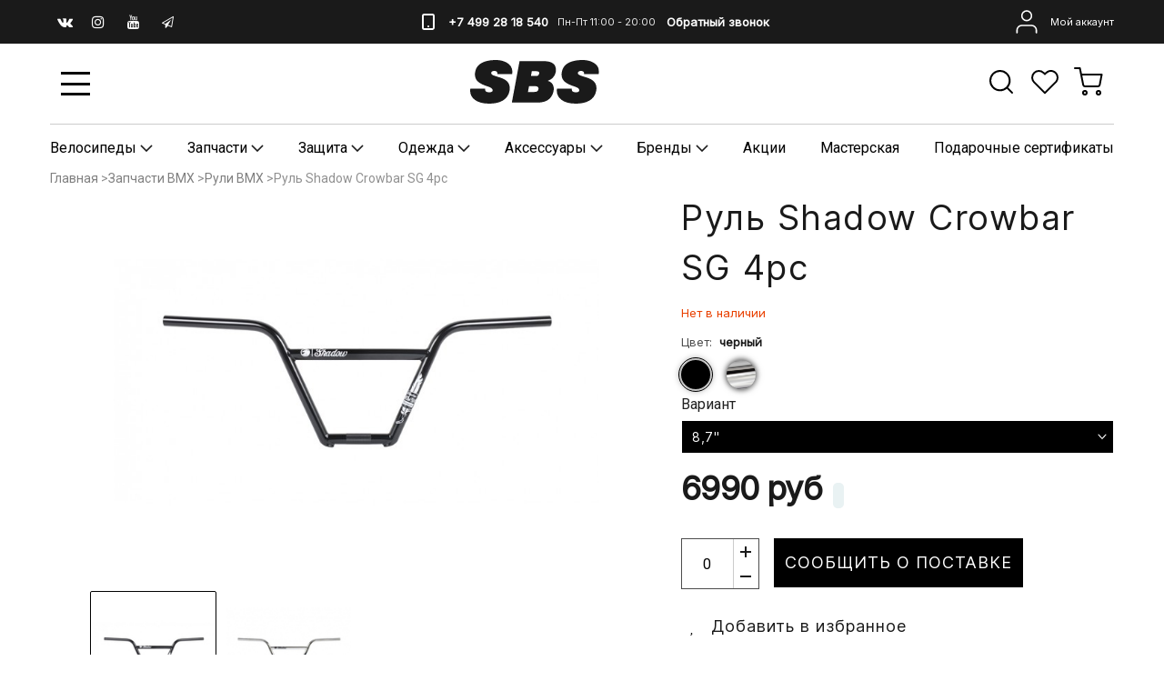

--- FILE ---
content_type: text/html; charset=utf-8
request_url: https://stressshop.ru/product/rul-shadow-crowbar-sg-4pc
body_size: 65725
content:
<!DOCTYPE html>
<html>
 
<head><link media='print' onload='this.media="all"' rel='stylesheet' type='text/css' href='/served_assets/public/jquery.modal-0c2631717f4ce8fa97b5d04757d294c2bf695df1d558678306d782f4bf7b4773.css'><meta data-config="{&quot;product_id&quot;:292043065}" name="page-config" content="" /><meta data-config="{&quot;money_with_currency_format&quot;:{&quot;delimiter&quot;:&quot;&quot;,&quot;separator&quot;:&quot;.&quot;,&quot;format&quot;:&quot;%n %u&quot;,&quot;unit&quot;:&quot;руб&quot;,&quot;show_price_without_cents&quot;:1},&quot;currency_code&quot;:&quot;RUR&quot;,&quot;currency_iso_code&quot;:&quot;RUB&quot;,&quot;default_currency&quot;:{&quot;title&quot;:&quot;Российский рубль&quot;,&quot;code&quot;:&quot;RUR&quot;,&quot;rate&quot;:1.0,&quot;format_string&quot;:&quot;%n %u&quot;,&quot;unit&quot;:&quot;руб&quot;,&quot;price_separator&quot;:&quot;&quot;,&quot;is_default&quot;:true,&quot;price_delimiter&quot;:&quot;&quot;,&quot;show_price_with_delimiter&quot;:false,&quot;show_price_without_cents&quot;:true},&quot;facebook&quot;:{&quot;pixelActive&quot;:false,&quot;currency_code&quot;:&quot;RUB&quot;,&quot;use_variants&quot;:false},&quot;vk&quot;:{&quot;pixel_active&quot;:null,&quot;price_list_id&quot;:null},&quot;new_ya_metrika&quot;:true,&quot;ecommerce_data_container&quot;:&quot;dataLayer&quot;,&quot;common_js_version&quot;:null,&quot;vue_ui_version&quot;:null,&quot;feedback_captcha_enabled&quot;:null,&quot;account_id&quot;:680640,&quot;hide_items_out_of_stock&quot;:false,&quot;forbid_order_over_existing&quot;:false,&quot;minimum_items_price&quot;:null,&quot;enable_comparison&quot;:true,&quot;locale&quot;:&quot;ru&quot;,&quot;client_group&quot;:null,&quot;consent_to_personal_data&quot;:{&quot;active&quot;:true,&quot;obligatory&quot;:true,&quot;description&quot;:&quot;\u003cp\u003eЯ подтверждаю, что ознакомился и согласен с с правилами и условиями и \u003ca href=\&quot;/page/oferta\&quot;\u003eположением о конфиденциальности\u003c/a\u003e.\u003c/p\u003e&quot;},&quot;recaptcha_key&quot;:&quot;6LfXhUEmAAAAAOGNQm5_a2Ach-HWlFKD3Sq7vfFj&quot;,&quot;recaptcha_key_v3&quot;:&quot;6LcZi0EmAAAAAPNov8uGBKSHCvBArp9oO15qAhXa&quot;,&quot;yandex_captcha_key&quot;:&quot;ysc1_ec1ApqrRlTZTXotpTnO8PmXe2ISPHxsd9MO3y0rye822b9d2&quot;,&quot;checkout_float_order_content_block&quot;:true,&quot;available_products_characteristics_ids&quot;:null,&quot;sber_id_app_id&quot;:&quot;5b5a3c11-72e5-4871-8649-4cdbab3ba9a4&quot;,&quot;theme_generation&quot;:2,&quot;quick_checkout_captcha_enabled&quot;:true,&quot;max_order_lines_count&quot;:500,&quot;sber_bnpl_min_amount&quot;:1000,&quot;sber_bnpl_max_amount&quot;:150000,&quot;counter_settings&quot;:{&quot;data_layer_name&quot;:&quot;dataLayer&quot;,&quot;new_counters_setup&quot;:false,&quot;add_to_cart_event&quot;:true,&quot;remove_from_cart_event&quot;:true,&quot;add_to_wishlist_event&quot;:true},&quot;site_setting&quot;:{&quot;show_cart_button&quot;:true,&quot;show_service_button&quot;:false,&quot;show_marketplace_button&quot;:false,&quot;show_quick_checkout_button&quot;:true},&quot;warehouses&quot;:[{&quot;id&quot;:384,&quot;title&quot;:&quot;Офис&quot;,&quot;array_index&quot;:1},{&quot;id&quot;:618,&quot;title&quot;:&quot;Kak2c&quot;,&quot;array_index&quot;:2},{&quot;id&quot;:382,&quot;title&quot;:&quot;Основной2&quot;,&quot;array_index&quot;:0},{&quot;id&quot;:619,&quot;title&quot;:&quot;Парсер&quot;,&quot;array_index&quot;:3},{&quot;id&quot;:1861,&quot;title&quot;:&quot;Парсер SKLTN&quot;,&quot;array_index&quot;:4}],&quot;captcha_type&quot;:&quot;google&quot;,&quot;human_readable_urls&quot;:false}" name="shop-config" content="" /><meta name='js-evnvironment' content='production' /><meta name='default-locale' content='ru' /><meta name='insales-redefined-api-methods' content="[]" /><script type="text/javascript" src="https://static.insales-cdn.com/assets/static-versioned/v3.72/static/libs/lodash/4.17.21/lodash.min.js"></script>
<!--InsalesCounter -->
<script type="text/javascript">
(function() {
  if (typeof window.__insalesCounterId !== 'undefined') {
    return;
  }

  try {
    Object.defineProperty(window, '__insalesCounterId', {
      value: 680640,
      writable: true,
      configurable: true
    });
  } catch (e) {
    console.error('InsalesCounter: Failed to define property, using fallback:', e);
    window.__insalesCounterId = 680640;
  }

  if (typeof window.__insalesCounterId === 'undefined') {
    console.error('InsalesCounter: Failed to set counter ID');
    return;
  }

  let script = document.createElement('script');
  script.async = true;
  script.src = '/javascripts/insales_counter.js?7';
  let firstScript = document.getElementsByTagName('script')[0];
  firstScript.parentNode.insertBefore(script, firstScript);
})();
</script>
<!-- /InsalesCounter -->
    <script type="text/javascript">
      (function() {
        var fileref = document.createElement('script');
        fileref.setAttribute("type","text/javascript");
        fileref.setAttribute("src", 'https://insales.dadata.ru/get_js/680640');
        document.getElementsByTagName("head")[0].appendChild(fileref);
      })();
    </script>

    <script type="text/javascript">
      (function() {
         

//for more information, please visit our site https://mobsted.com and site of ours partners https://logintap.com

//ours extensions for insales shops
//  https://www.insales.ru/collection/apps-obsluzhivanie-klientov/product/mobsted-pwa
//  https://www.insales.ru/collection/apps-obsluzhivanie-klientov/product/logintap
//

//ours extensions for shopify shops
//  https://apps.shopify.com/biometric-no-password-shopping
//

function detectMob() {
    const toMatch = [
        /Android/i,
        /webOS/i,
        /iPhone/i,
        /iPad/i,
        /iPod/i,
        /BlackBerry/i,
        /Windows Phone/i
    ];

    return toMatch.some((toMatchItem) => {
        return navigator.userAgent.match(toMatchItem);
    });
}

//console.log( 'window.innerWidth',window.innerWidth,isMobile);

var cssId = 'myCss';  
if (!document.getElementById(cssId))
{               
    var head  = document.getElementsByTagName('head')[0];
    var link  = document.createElement('link');
    link.id   = cssId;
    link.rel  = 'stylesheet';
    link.type = 'text/css';
    link.href = 'https://cdnjs.cloudflare.com/ajax/libs/font-awesome/4.7.0/css/font-awesome.min.css';
    link.media = 'all';
    head.appendChild(link);
}

function insertAfter(referenceNode, newNode) {
  referenceNode.parentNode.insertBefore(newNode, referenceNode.nextSibling);
}

var checkScrollSpeed = (function(settings){
    settings = settings || {};

    var lastPos, newPos, timer, delta, 
        delay = settings.delay || 50; // in "ms" (higher means lower fidelity )

    function clear() {
      lastPos = null;
      delta = 0;
    }

    clear();

    return function(){
      newPos = window.scrollY;
      if ( lastPos != null ){ // && newPos < maxScroll 
        delta = newPos -  lastPos;
      }
      lastPos = newPos;
      clearTimeout(timer);
      timer = setTimeout(clear, delay);
      return delta;
    };
})();


var IntervalMobsted1;
var IntervalMobsted2;

function show(id, speed) { 
clearInterval(window.IntervalMobsted1)
clearInterval(window.IntervalMobsted2)
document.getElementById(id).style.display=''
let vars = parseInt(document.getElementById(id).style.top,10)
if (vars>=0) {
return true;
}
window.IntervalMobsted1 = setInterval(function() { 
vars=parseInt((document.getElementById(id).style.top),10);
if (vars>=0) {
clearInterval(window.IntervalMobsted1);
clearInterval(window.IntervalMobsted2);
return true;
}
vars += 1; 
document.getElementById(id).style.top=vars+'px';
//console.log( 'show1',speed,document.getElementById(id).style.top);
}, speed);
}

function hide(id, speed) { 
clearInterval(window.IntervalMobsted2)
clearInterval(window.IntervalMobsted1)
let vars = parseInt(document.getElementById(id).style.top,10)
if (vars<=(-42)) {
return true;
}
window.IntervalMobsted2 = setInterval(function() { 
vars=parseInt((document.getElementById(id).style.top),10);
if (vars<=(-42)) {
clearInterval(window.IntervalMobsted2);
clearInterval(window.IntervalMobsted1);
document.getElementById(id).style.display='none'
return true;
}
vars -= 1; 
document.getElementById(id).style.top=vars+'px';
//console.log( 'hide1',speed,document.getElementById(id).style.top);
}, speed);
}


mobstedObject = {
    hideClass: function() {
 [].forEach.call(document.querySelectorAll('.buttonMobsted'), function (el) {
  el.style.display = 'none';
});

  var now = new Date();
  now.setTime(now.getTime() + (6 * 3600 * 1000));
  document.cookie = 'hideMobsted1button=1; expires=' + now.toUTCString() + '; path=/'
  
}
}

NotShow1button = (document.cookie.match(/^(?:.*;)?\s*hideMobsted1button\s*=\s*([^;]+)(?:.*)?$/)||[,null])[1]

function getLang() {
  if (navigator.languages != undefined) 
    return navigator.languages[0]; 
  return navigator.language;
}

window.addEventListener('load', function() {
window.addEventListener('pwalessinited', function() {
                  
                  let iconsVar1="<svg xmlns='http://www.w3.org/2000/svg' width='18.428571428571445' version='1.1' height='20.428571428571445' style=''><rect id='backgroundrect' width='100%' height='100%' x='0' y='0' fill='none' stroke='none' class='' style=''/><g class='currentLayer' style=''><title>Layer 1</title><path d='m16.73902078742576,15.10000137702636 c-0.2832548334152094,0.6543764722979946 -0.6185360648046399,1.2567265466217654 -1.0069998363454993,1.8105186495029293 c-0.5295131171598605,0.7549608417148236 -0.9630664336117116,1.2775371058114544 -1.2971915228239386,1.5677287922898957 c-0.5179516953878116,0.47633057700843406 -1.0728999404461805,0.7202765763986761 -1.6671570195295193,0.7341502825251355 c-0.4266164633886223,0 -0.9410997322448198,-0.12139492860651849 -1.5399813800369748,-0.3676532123511696 c-0.6008470894934064,-0.24510214156744686 -1.1530205933264825,-0.3664970701739648 -1.6579078821118802,-0.3664970701739648 c-0.5295131171598605,0 -1.0974101546029253,0.12139492860651849 -1.7048472545063986,0.3664970701739648 c-0.6083620136452376,0.2462582837446515 -1.0984506825624096,0.3745900654143998 -1.4731563621945296,0.38730762936365465 c-0.569862479144313,0.024278985721303725 -1.1378751308050985,-0.22660386673216773 -1.7048472545063986,-0.7538046995376186 c-0.3618725014651456,-0.31562681437694845 -0.8145021638408775,-0.8567013533088592 -1.3567328449499922,-1.6232236167957308 c-0.5817707435695251,-0.8185486614610947 -1.0600667622792057,-1.7677413889463471 -1.4347724419113257,-2.8498904668101672 c-0.4012969497078333,-1.1688597411541903 -0.6024656885414926,-2.3007229326378225 -0.6024656885414926,-3.3965144881926608 c0,-1.255223561791399 0.2712309547722781,-2.3378350965261014 0.8145021638408775,-3.2450598629788145 c0.4269633060417829,-0.7287164142922716 0.9949759577025675,-1.3035503047985653 1.7058877824658838,-1.725542199478367 s1.4790526872982745,-0.6370343396399197 2.306272415088406,-0.6507924315486597 c0.4526296623757328,0 1.0461930561527464,0.14000881765951767 1.7838117652094958,0.4151706558342931 c0.7355376531377806,0.2760867519165389 1.2078217325259966,0.4160955695760568 1.414886796463401,0.4160955695760568 c0.15480743752774156,0 0.6794647575433417,-0.1637097322922194 1.568884934467098,-0.4900886689171732 c0.8410934339165925,-0.30267802199225313 1.5509647307204215,-0.4280038340012673 2.1325042458545047,-0.37863656303461746 c1.575821787530328,0.12717563949254287 2.759711376988183,0.7483708313047561 3.547044199664744,1.8675164588391326 c-1.409337314012817,0.8539266120835675 -2.106491046867393,2.049955694402072 -2.0926173407409343,3.584271977770742 c0.012717563949254327,1.1951041685767423 0.44627088040110535,2.1896176694084284 1.2983476650011432,2.9792627764393993 c0.3861514871864493,0.3664970701739648 0.8173925192838908,0.6497519035891766 1.2971915228239386,0.850920642422834 c-0.10405279594844441,0.30175310825048834 -0.21388630278291346,0.5907886525517237 -0.3306566626806126,0.8682627750809061 zm-3.6141004459426305,-14.221704921797919 c0,0.9367179533932116 -0.34221808445266194,1.811327949026973 -1.024341969003573,2.6208587015058695 c-0.8231732301699146,0.9623727483053888 -1.8188428731788069,1.5184771355409628 -2.8985640524704968,1.4307259442911082 c-0.013758091908738784,-0.11237701962431984 -0.021735472931452855,-0.23065036435238478 -0.021735472931452855,-0.35493564840191516 c0,-0.8992473854299996 0.3914697412015917,-1.8616201337353888 1.0866580323549195,-2.6484904995410674 c0.3470738815969226,-0.39840659426482217 0.7884889648537657,-0.7296760122993529 1.323782792899653,-0.9939354297430836 c0.5341376858686805,-0.26031697261946424 1.0393718173072375,-0.40427979652502194 1.514546252138466,-0.4289287477430318 c0.013873706126459278,0.12522175921306644 0.019654417012483973,0.2504550798479058 0.019654417012483973,0.3746941182103478 z' fill='#fff' id='svg_1' class=''/></g></svg> <svg xmlns='http://www.w3.org/2000/svg' height='21.434511162787956' width='19.09771287875148'><rect id='backgroundrect' width='100%' height='100%' x='0' y='0' fill='none' stroke='none'/><g class='currentLayer' style=''><title>Layer 1</title><path d='m3.3505817095136257,13.417814832999783 c0,0.840528292563119 -0.5856363794525116,1.5286681223282002 -1.3011104626342838,1.5286681223282002 s-1.3017938189697014,-0.6874564734296696 -1.3017938189697014,-1.5286681223282002 v-5.002851731589072 c0,-0.840528292563119 0.5856363794525116,-1.5286681223282002 1.3017938189697014,-1.5286681223282002 s1.3011104626342838,0.6881398297650889 1.3011104626342838,1.5286681223282002 zm15.173927427938166,0 c0,0.840528292563119 -0.5856363794525116,1.5286681223282002 -1.3017938189697014,1.5286681223282002 s-1.3017938189697014,-0.6874564734296696 -1.3017938189697014,-1.5286681223282002 v-5.002851731589072 c0,-0.840528292563119 0.5856363794525116,-1.5286681223282002 1.3017938189697014,-1.5286681223282002 s1.3017938189697014,0.6881398297650889 1.3017938189697014,1.5286681223282002 zm-6.042920074093998,-11.366949283329138 l0.8350614418797769,-1.498600443569845 c0.06833563354171711,-0.12232078403967303 0.04783494347920163,-0.26514225814186043 -0.04441816180211614,-0.31639398329814983 s-0.2248242343522485,0.006150207018754519 -0.2924765115585487,0.12847099105842721 l-0.8541954192714599,1.5334516166761207 a6.874564734296689,6.874564734296689 0 0 0 -2.5174847396768394,-0.4674157334253418 c-0.9088639261048311,0 -1.7685261960596257,0.17083908385429253 -2.5352520043976847,0.4749326531149308 l-0.8582955572839629,-1.5402851800302924 c-0.06833563354171711,-0.12232078403967303 -0.20022340627723037,-0.1804060725501328 -0.2924765115585487,-0.12847099105842721 s-0.11275379534383279,0.19407319925847524 -0.04441816180211614,0.31639398329814983 l0.8391615798922795,1.5061173632594338 c-1.745975436990863,0.820027602500602 -2.9220316902438013,2.359629426195474 -2.9220316902438013,4.1240554842425965 c0,0.17903935987929875 0.012983770372926218,0.35602865075234486 0.03621788577710981,0.5302845162837216 h11.554872275568858 c0.023917471739600925,-0.17425586553137803 0.03621788577710981,-0.3505618000690072 0.03621788577710981,-0.5302845162837216 c0,-1.7698929087304607 -1.1835731729425318,-3.3135948704378375 -2.9391155986292303,-4.131572403932185 zm-5.5126355578102775,2.6158880519769108 a0.5084171135503719,0.5084171135503719 0 1 1 0,-1.0168342271007433 a0.5084171135503719,0.5084171135503719 0 0 1 0,1.0168342271007433 zm5.305578588178877,0 a0.5084171135503719,0.5084171135503719 0 1 1 0,-1.0168342271007433 a0.5084171135503719,0.5084171135503719 0 0 1 0,1.0168342271007433 zm-8.481135478862447,2.5516525564476975 v8.522136858987475 h0.004783494347920169 c0.05945200118129353,0.7195742211942766 0.7216242902005314,1.2915434739384435 1.5238846279802798,1.2915434739384435 h8.569971802466677 c0.8015769814443339,0 1.4637492704635697,-0.5719692527441699 1.5238846279802798,-1.2915434739384435 h0.004783494347920169 v-8.522136858987475 h-11.62662469078766 zm4.981667685191139,9.771312240130055 v2.636388742039426 c0,0.840528292563119 -0.5856363794525116,1.5286681223282002 -1.3017938189697014,1.5286681223282002 s-1.3011104626342838,-0.6881398297650889 -1.3011104626342838,-1.5286681223282002 v-2.634338673033178 zm4.3379460172281705,-0.0013667126708343377 v2.6377554547102604 c0,0.840528292563119 -0.5856363794525116,1.5286681223282002 -1.3017938189697014,1.5286681223282002 s-1.3017938189697014,-0.6881398297650889 -1.3017938189697014,-1.5286681223282002 v-2.6377554547102604 z' fill='#fff' id='svg_1' class=''/></g></svg>"
                  
                  let mIcons = " <i class='fa fa-android' style='font-size: 1.33em;'></i>&nbsp;&nbsp;<i class='fa fa-apple' style='font-size: 1.33em;'></i> "; 
                  //mIcons = iconsVar1
                  
                  let ruSetup = 'Установить приложение'
                  let ukSetup = 'встановити додаток'
                  let kzSetup = 'Қолданбаны орнатыңыз'
                  let enSetup = 'Install App'
                  let plSetup = 'Zainstaluj aplikację'
                  let ruSetup2 = 'Установить<br>приложение'
                  let ukSetup2 = 'встановити<br>додаток'
                  let kzSetup2 = 'Қолданбаны<br>орнатыңыз'
                  let enSetup2 = 'Install<br>App'
                  let plSetup2 = 'Zainstaluj<br>aplikację'
                  let mainSetup = ruSetup
                  let mainSetup2 = ruSetup2
                  //console.log('browser lang ', getLang())
                  if (getLang().indexOf('ru') !== -1) {
                     mainSetup = ruSetup
                     mainSetup2 = ruSetup2
                    }
                  if (getLang().indexOf('uk') !== -1) {
                     mainSetup = ukSetup
                     mainSetup2 = ukSetup2
                    }
                  if (getLang().indexOf('kk') !== -1) {
                     mainSetup = kzSetup
                     mainSetup2 = kzSetup2
                    }
                  if (getLang().indexOf('en') !== -1) {
                     mainSetup = enSetup
                     mainSetup2 = enSetup2
                    }
                  if (getLang().indexOf('pl') !== -1) {
                     mainSetup = plSetup
                     mainSetup2 = plSetup2
                    }

                  let isCustomStyle = false
                  let customStyle = ''
                  if(window.positionMobstedMainButton) {
                    //console.log('window.positionMobstedMainButton', window.positionMobstedMainButton);
                    customStyle = window.positionMobstedMainButton;
                    if(customStyle=='bottom_right'||customStyle=='bottom_left'||customStyle=='hidden'){
                        isCustomStyle = true
                    }
                  }
                                          
                  let customStyle2 = ''
                  if(window.positionMobstedBottomButton) {
                    //console.log('window.positionMobstedBottomButton', window.positionMobstedBottomButton);
                    if(window.positionMobstedBottomButton=='hidden'||window.positionMobstedBottomButton=='hidden'||window.positionMobstedBottomButton=='hidden'){
                        customStyle2 = window.positionMobstedBottomButton;
                    }
                  }
                  
                  
                          if(detectMob()){  
                           //custom style if is mobile
                           
                            isCustomStyle = true
                            customStyle='mobileTop'
                              if(window.mobileWidgetStyle) {
                                if(window.mobileWidgetStyle=='mobileBottom'
                                ||window.mobileWidgetStyle=='mobileTop'
                                ||window.mobileWidgetStyle=='mobileBoth'
                                ||window.mobileWidgetStyle=='none'
                                ||window.mobileWidgetStyle=='mobileFirst'
                                ){
                                     customStyle=window.mobileWidgetStyle;  
                                }
                              }
                            }
                            
                            
                  if ( window.location.href.indexOf("/collection/all") > -1 ) {
                  console.log('try show offer widget');
                  //window.addEventListener('pwalessinited', function() {
                  if(  (!(pwaless.A2HS.installed) || (pwaless.A2HS.installed === null) ) ) { // pwaless.A2HS.isSupport &&
                  if(!NotShow1button)
                  pwaless.showWidget("offer");
                  }
                  //});
                  } 
                  
                  
                  if(window.location.href.indexOf("/orders/") > -1) {
                  console.log('try show track widget');
                  //window.addEventListener('pwalessinited', function() {
                  if(   (!(pwaless.A2HS.installed) || (pwaless.A2HS.installed === null) ) ) { // pwaless.A2HS.isSupport &&
                  pwaless.showWidget("track");
                  }
                  //});
                  }
                  
                  
                  if (true) { //else {//until was order except
                  //console.log('try show button',NotShow1button);//console.log('try show button',NotShow1button);
                  
                if(!NotShow1button){
                      var div0 = document.createElement("div");
                      div0.style.cssText=" width: 100%; position: fixed;  top:-42px; left:0px; z-index: 9999; height: 1px; display:none; ";  
                      div0.setAttribute("pwaless",""); 
                      div0.className = "buttonMobsted buttonMobstedDivContent"; 
                      div0.id = "idButtonMobstedDivContent"; 
                      document.body.insertBefore(div0, document.body.firstChild); 
                      
                        
                    var button2 = document.createElement("button"); 
                    button2.innerHTML =  mainSetup + " &nbsp;" + mIcons; 
                    button2.setAttribute("id","buttonMobstedTop"); 
                    button2.style.cssText=" margin:0 auto; display:block; border-radius: 0 0 30px 30px; z-index:99991"; 
                    button2.className = "button button_size-m buttonMobsted"; 
                    button2.setAttribute("pwaless",""); 
                    //document.body.insertBefore(div0, document.body.firstChild); 
                    div0.appendChild(button2); 
                    button2.addEventListener("click", function(){ pwaless.showWidget("main");});
                    
         
                    
                    var span = document.createElement('span');
                    span.innerHTML += 'X';
                    span.className = "button buttonMobsted"; 
                    span.setAttribute('onclick', "mobstedObject.hideClass()");
                    span.style.cssText=" font-size: 1.33em; position: absolute; top: 3px; height: 19px; left: calc(50% + 145px); cursor: pointer; ; z-index:9999; padding: 0px; margin: 0px; border-width: 0px; "; 
                    //insertAfter(document.body.firstChild, span); 
                    div0.appendChild(span); 
                    
                    //console.log('try color button1 ',button2.style.backgroundColor);
                    //console.log('try color button2 ',window.getComputedStyle(button2).backgroundColor);
                    let isOpacity = false;
                    if(window.getComputedStyle(button2).backgroundColor=='rgba(0, 0, 0, 0)' || window.getComputedStyle(button2).backgroundColor=='rgb(0, 0, 0)'){
                        button2.className = "button button-reg bttn-reg buttonMobsted"; 
                        button2.style.opacity = '0.5';
                        button2.innerHTML = "&nbsp;&nbsp; " + mainSetup + " &nbsp;&nbsp;";
                        button2.style.fontSize = '13px';
                        button2.style.backgroundColor = '#313131';
                        span.style.left = 'calc(50% + 125px)';
                        isOpacity = true;
                        //console.log('isOpacity!!');
                    }
                    
                    
                    
                let innerBottom1 = mainSetup2 + " <br> " + iconsVar1
                
                 var widthW2 = window.innerWidth
                || document.documentElement.clientWidth
                || document.body.clientWidth;
                    let buttWidth = 120
                    let buttOffset = 90
                    if(detectMob() || widthW2<500){
                      buttOffset = 5
                      buttWidth = 100
                    }
                    
                    if(customStyle=='bottom_right' || customStyle=='bottom_left'){ 
                          div0.style.display = ''
                          div0.style.top = ''
                          div0.style.bottom = (buttWidth+buttOffset)+'px'
                          
                          span.style.color = '#000'
                          span.style.backgroundColor = 'transparent';
                          button2.style.color = '#fff'
                          button2.style.backgroundColor = 'rgb(153, 153, 153)';
                          button2.style.opacity = '0.6';
                          
                          button2.style.position = 'absolute'
                          button2.style.textTransform = 'uppercase'
                          button2.innerHTML = "<br>"+innerBottom1;

//                        if (detectMobIos())
//                        button2.innerHTML = mainSetup2 + "<br>ios"
//                        if (detectMobAndroid())
//                        button2.innerHTML = mainSetup2 + "<br>android"

                          button2.style.paddingBottom = '25px'
                          button2.style.border = 'none'
                          button2.style.lineHeight = '190%'
                          button2.style.height = buttWidth+'px'
                          button2.style.width = buttWidth+'px'
                          button2.style.fontSize = '13px'; 
                          button2.style.borderRadius = '30px'; // standard
                          button2.style.MozBorderRadius = '30px'; // Mozilla
                          button2.style.WebkitBorderRadius = '30px'; // WebKit 
                          
                             if(detectMob() || widthW2<500){
                              button2.innerHTML = innerBottom1;
                              button2.style.padding = 'initial';
                              button2.style.paddingBottom = ''
                              button2.style.paddingTop= '20px'
                            }
                    }
                    
                    
                    
                    
                    
                    
                    
           
//                    console.log('try show customStyle 2 - ',customStyle);
//                    console.log('try show customStyle 21 - ', pwaless.config.accountId);
//                    console.log('try show customStyle 21 - ', pwaless.config.server);
//                    console.log('try show customStyle 21 - ', pwaless.config.projectId);
                    
                    if(customStyle=='mobileFirst'){     
                     div0.style.cssText=" width: 100%; position: fixed;  top:0px; left:0px; z-index: 9999; height: 1px;   ";  
                     button2.innerHTML = " <div id='divForButton2_1' onclick='  pwaless.showWidget(\"main\");event.stopPropagation();  ' style='transform: scale(0.8);'>" + mainSetup + " &nbsp;" + mIcons + " </div>"; 
                     button2.style.cssText=" height:24px; color:#000; margin:0 auto; display:block; border-radius: 0px 0px 4px 4px; width:100%;  z-index:9999; background-color: #fff; box-shadow: black 0px -3px 20px 0px; "; 
                    span.innerHTML = 'x';
                    span.style.cssText="      transform: scale(0.8); position: absolute; left: 10px; top: 1px; height: 19px; cursor: pointer; z-index: 9999; padding: 0px; margin: 0px; background: transparent; color: #000; "; 
                    //button2.addEventListener("click", function(){pwaless.showWidget("main");}); 
                    //document.getElementsByClassName('divForButton2_1').addEventListener("click", function(){pwaless.showWidget("main");});
                    //span.style.cssText="  display: none; ";  //  #cac9ca
                    }
                    
                     if(customStyle=='mobileFirst2'){     
                     div0.style.cssText=" width: 100%; position: relative;  top:0px; left:0px; z-index: 9999; height: 24px;   ";  
                     button2.innerHTML = " <div id='divForButton2_1' onclick='  pwaless.showWidget(\"main\");event.stopPropagation();  ' style='transform: scale(0.8);'>" + mainSetup + " &nbsp;" + mIcons + " </div>"; 
                     button2.style.cssText=" height:24px; color:#000; margin:0 auto; display:block; border-radius: 0px 0px 4px 4px; width:100%;  z-index:9999; background-color: #fff; box-shadow: black 0px -3px 20px 0px; "; 
                    span.innerHTML = 'x';
                    span.style.cssText="      transform: scale(0.8); position: absolute; left: 10px; top: 1px; height: 19px; cursor: pointer; z-index: 9999; padding: 0px; margin: 0px; background: transparent; color: #000; "; 
                    //button2.addEventListener("click", function(){pwaless.showWidget("main");}); 
                    //document.getElementsByClassName('divForButton2_1').addEventListener("click", function(){pwaless.showWidget("main");});
                    //span.style.cssText="  display: none; ";  //  #cac9ca
                    }
                    
                   if(customStyle=='mobileFirst2' || customStyle=='mobileFirst')
                   if(pwaless.config.accountId && pwaless.config.server && pwaless.config.projectId){
                         let urlIcon = 'https://'+pwaless.config.accountId+'-admin.'+pwaless.config.server+'/tenants/'+pwaless.config.accountId+'/iconapp/'+pwaless.config.projectId+'/icon192x192.png';
                         div0.innerHTML += '<img src="'+urlIcon+'" style="height:20px; border-radius: 50%; top: 3px; position: absolute; right: 5px;"/>';
                          //console.log('try show customStyle 21 - ', urlIcon);
                    }
                 
                  //console.log('try show customStyle 2 - ',customStyle);
                  if(customStyle=='mobileTop'){
                  
                     div0.style.cssText=" width: 100%; position: relative;  top:0px; left:0px; z-index: 9999; height: 90px;   "; 
                      
                     var  title1 = document.title;
                     try {
                     var manifest = browser.runtime.getManifest();
                        if (typeof manifest.name !== 'undefined'){
                            if('InsalesShop'!==(manifest.name))
                            if(''!==(manifest.name))
                            {title1 = (manifest.name);}
                        } 
                     } catch (error) {
                            //console.log('e.message - ', error.message);
                     }
                        
                     button2.innerHTML = " <div id='divForButton2_1' onclick='  pwaless.showWidget(\"main\");event.stopPropagation();  ' style='transform: scale(0.8);    text-align: -webkit-left;  margin-left: 88px;'>"+
                     "<div id='divForButton20' onclick='  pwaless.showWidget(\"main\");event.stopPropagation();  ' style = 'font-size: x-large; font-weight: 500;' >" + mainSetup +  "</div>"+
                 
                     "<div id='divForButton21' onclick='  pwaless.showWidget(\"main\");event.stopPropagation();  ' style = 'margin-top: 14px; overflow: hidden;' >" + title1 + "</div>"+
                     "<br>"+
                     "<div id='divForButton22' onclick='  pwaless.showWidget(\"main\");event.stopPropagation();  ' >" + mIcons  + "</div> "+
                     "</div>"; 
                     
                     button2.style.cssText=" height:90px; color:#000; margin:0 auto; display:block; border-radius: 0px 0px 4px 4px; width:100%;  z-index:9999; background-color: rgb(240 240 240); box-shadow: black 0px -3px 8px 0px; "; 
                    span.innerHTML = '<svg xmlns="http://www.w3.org/2000/svg" width="20" height="20" preserveAspectRatio="xMidYMid meet" viewBox="0 0 24 24"><path fill="currentColor" d="m13.41 12l4.3-4.29a1 1 0 1 0-1.42-1.42L12 10.59l-4.29-4.3a1 1 0 0 0-1.42 1.42l4.3 4.29l-4.3 4.29a1 1 0 0 0 0 1.42a1 1 0 0 0 1.42 0l4.29-4.3l4.29 4.3a1 1 0 0 0 1.42 0a1 1 0 0 0 0-1.42Z"/></svg>';
                    span.style.cssText="    position: absolute;left: 5px;top: 33px;height: 19px;cursor: pointer;z-index: 9999;padding: 0px;margin: 0px;background: transparent;color: rgb(0, 0, 0); transform: scale(0.8); opacity: 0.5; "; 
                    
                    let urlIcon = 'https://'+pwaless.config.accountId+'-admin.'+pwaless.config.server+'/tenants/'+pwaless.config.accountId+'/iconapp/'+pwaless.config.projectId+'/icon192x192.png';
                         div0.innerHTML += '<img src="'+urlIcon+'" style="height: 80px;border-radius: 50%;top: 4px;position: absolute;left: 31px;"  onclick="  pwaless.showWidget(\'main\');event.stopPropagation();  "  />';
                  }
                 
                 
                 
                 
                 
                 
                 
                 
                 
                 
                 
                 
                 
                 
                 
                 
                 
                 
                 
                    if(customStyle=='bottom_right'){     
                          span.style.left = '';
                          span.style.right = 'calc('+(buttOffset-3)+'px)';
                          button2.style.left = '';
                          button2.style.right = 'calc('+buttOffset+'px + 10px)';
                    }
                    
                    if(customStyle=='bottom_left'){
                          span.style.right = '';
                          span.style.left = 'calc('+(buttOffset+5)+'px + '+buttWidth+'px)';
                          button2.style.right = '';
                          button2.style.left = 'calc('+buttOffset+'px - 1px)';
                    }
                    
                    if(!isCustomStyle){
                        var mobstedScrollFunc = function () {
                            let y = window.scrollY;
                            let speed2 = 3
                            let speed1 = checkScrollSpeed()
                         
                            
                            if(Math.abs(speed1)<300){
                            speed2 = 6
                            } 
                            if(Math.abs(speed1)<250){
                            speed2 = 9
                            } 
                            if(Math.abs(speed1)<200){
                            speed2 = 12
                            } 
                            if(Math.abs(speed1)<150){
                            speed2 = 15
                            } 
                            if(Math.abs(speed1)<100){
                            speed2 = 18
                            }
                            if(Math.abs(speed1)<50){
                            speed2 = 21
                            }
                            
                            //console.log( speed2,speed1);
                            
                            if (y >= 60) {
                               show('idButtonMobstedDivContent', speed2)
                            } else {
                               hide('idButtonMobstedDivContent', speed2)
                            }
                        };
                        window.addEventListener("scroll", mobstedScrollFunc);
                    }

                }
                
                if(customStyle2 === ''){
                var button = document.createElement("button"); 
                button.innerHTML = mainSetup + " &nbsp;&nbsp;" + mIcons; 
                button.className = "button button_size-m";
                button.setAttribute("pwaless",""); 
                button.setAttribute("id","buttonMobstedBottom"); 
                if(document.getElementsByClassName('footer-widget-social-links').length > 0){
                document.getElementsByClassName('footer-widget-social-links')[0].appendChild(button); 
                } else 
                if(document.getElementsByClassName('grid__inner grid__inner_direction_row grid__inner_vr-align_top grid__inner_hr-align_between grid__inner_hr-align_center-sm').length > 0){
                document.getElementsByClassName('grid__inner grid__inner_direction_row grid__inner_vr-align_top grid__inner_hr-align_between grid__inner_hr-align_center-sm')[0].appendChild(button); 
                } else 
                if(document.getElementsByClassName('grid__cell text-center-sm grid__cell_3 grid__cell_12-sm').length > 0){
                document.getElementsByClassName('grid__cell text-center-sm grid__cell_3 grid__cell_12-sm')[0].appendChild(button); 
                } else 
                if(document.getElementsByClassName('social-link-wrapper cell-4 cell-12-sm cell-12-xs flex-first-sm').length > 0){
                button.style.cssText=" margin:0 auto; display:block; border-radius: 0 0 30px 30px; "; 
                document.getElementsByClassName('social-link-wrapper cell-4 cell-12-sm cell-12-xs flex-first-sm')[0].appendChild(button); 
                } else 
                if(document.getElementsByClassName('grid__inner grid__inner_direction_row grid__inner_vr-align_top grid__inner_hr-align_left grid__inner_hr-align_center-sm').length > 0){
                document.getElementsByClassName('grid__inner grid__inner_direction_row grid__inner_vr-align_top grid__inner_hr-align_left grid__inner_hr-align_center-sm')[0].appendChild(button); 
                } else 
                if(document.getElementsByClassName('footer__area-social').length > 0){
                document.getElementsByClassName('footer__area-social')[0].appendChild(button); 
                } else {
                button.style.cssText=" margin:0 auto; display:block; border-radius: 30px 30px 0 0; "; 
                document.body.appendChild(button); 
                }
                
                button.style.marginTop = "20px";
                button.addEventListener("click", function(){pwaless.showWidget("main");}); 
                
                    if(window.getComputedStyle(button).backgroundColor=='rgba(0, 0, 0, 0)' || window.getComputedStyle(button).backgroundColor=='rgb(0, 0, 0)'){
                    button.className = "button button-reg bttn-reg"; 
                    button.innerHTML = "&nbsp;&nbsp; " + mainSetup + " &nbsp;&nbsp;";
                    button.style.opacity = '0.5';
                    button.style.fontSize = '13px';
                    button.style.backgroundColor = '#313131';
                    }
                    
                }
                
                var widthW1 = window.innerWidth
                || document.documentElement.clientWidth
                || document.body.clientWidth;
                
                var heightW1 = window.innerHeight
                || document.documentElement.clientHeight
                || document.body.clientHeight;
                
                
                menus1 = document.getElementsByClassName('menu__list');
                if (widthW1<747)//if (isMobile)
                if(menus1.length > 0){  //console.log('try show button menu__list');
                 [].forEach.call(menus1, function (el) {
       
                      if(el.nodeName == 'UL'){
                          var itm = el.lastChild;
                        var li = document.createElement("li");
                        li.className = itm.className; 
                        li.setAttribute("pwaless",""); 
                 
                        li.innerHTML = '<div class="menu__controls"><a class="menu__link" href="#" onclick="pwaless.showWidget(\'main\')">' + mainSetup + '</a> &nbsp; <i class="fa fa-android" style="font-size: 1.33em;"></i>&nbsp;&nbsp;<i class="fa fa-apple" style="font-size: 1.33em;"></i> </div>';
                        el.appendChild(li);
                                     
                      }
                      
                    });
                } else {
                menus2 = document.getElementsByClassName('modal_menu-footer')[0];
                if(menus2){ 
                
                var added21 = true
                menus21 = document.getElementsByClassName('text font-weight_bold font-size_h2 text-undefined is-header_primary text_layout_default text_color-sheme_default')[0];
                if(menus21){  //console.log('try show button text font-weight_bold font-size_h2 text-undefined is-header_primary text_layout_default text_color-sheme_default');
                    if (menus21.parentElement) {
                        if (menus21.parentElement.parentElement) {
                        var li01 = document.createElement("div");
                        li01.style.cssText=" margin:0 auto; display:block; border-radius: 0 0 30px 30px; margin-top: 10px; margin-left: 10px; "; 
                        li01.setAttribute("pwaless",""); 
                        li01.innerHTML = '<div class="menu__controls"><a class="menu__link" href="#" onclick="pwaless.showWidget(\'main\')">' + mainSetup + '</a> &nbsp; <i class="fa fa-android" style="font-size: 1.33em;"></i>&nbsp;&nbsp;<i class="fa fa-apple" style="font-size: 1.33em;"></i> </div><br>';
                        menus21.parentElement.parentElement.appendChild(li01);
                        added21 = false
                        }
                    }
                  
                }
                        
                        if(true){
                        //console.log('try show button modal_menu-footer');
                        var li0 = document.createElement("div");
                        li0.style.cssText=" margin:0 auto; display:block; border-radius: 0 0 30px 30px; margin-left: 20px; "; 
                        li0.setAttribute("pwaless",""); 
                        li0.innerHTML = '<div class="menu__controls"><a class="menu__link" href="#" onclick="pwaless.showWidget(\'main\')">' + mainSetup + '</a> &nbsp; <i class="fa fa-android" style="font-size: 1.33em;"></i>&nbsp;&nbsp;<i class="fa fa-apple" style="font-size: 1.33em;"></i> </div>';
                        menus2.appendChild(li0);
                        }
                        
                        
                } else {
                menus2 = document.getElementsByClassName('header__area-contacts')[0];
                if(menus2){  //console.log('try show button header__area-contacts');
                        var li0 = document.createElement("div");
                        li0.style.cssText=" margin:0 auto; display:block; border-radius: 0 0 30px 30px; margin-left: 3px; "; 
                        li0.setAttribute("pwaless",""); 
                        li0.innerHTML = '<div class="menu__controls"><a class="menu__link" href="#" onclick="pwaless.showWidget(\'main\')">' + mainSetup + '</a> &nbsp; <i class="fa fa-android" style="font-size: 1.33em;"></i>&nbsp;&nbsp;<i class="fa fa-apple" style="font-size: 1.33em;"></i> </div>';
                        menus2.appendChild(li0);
                } else {
                menus2 = document.getElementsByClassName('panel panel--menu js-panel--menu')[0];
                if(menus2){  //console.log('try show button panel panel--menu js-panel--menu');
                        var li0 = document.createElement("div");
                        li0.style.cssText=" margin:0 auto; display:block; border-radius: 0 0 30px 30px; margin-left: 10px; "; 
                        li0.setAttribute("pwaless",""); 
                        li0.innerHTML = '<div class="menu__controls"><a class="menu__link" href="#" onclick="pwaless.showWidget(\'main\')">' + mainSetup + '</a> &nbsp; <i class="fa fa-android" style="font-size: 1.33em;"></i>&nbsp;&nbsp;<i class="fa fa-apple" style="font-size: 1.33em;"></i> </div>';
                        menus2.appendChild(li0);
                } else {
                menus2 = document.getElementsByClassName('text font-size_h2 font-weight_bold text-undefined is-header_primary text_layout_default text_color-sheme_default')[0];
                if(menus2){  //console.log('text font-size_h2 font-weight_bold text-undefined is-header_primary text_layout_default text_color-sheme_default');
                        var li0 = document.createElement("div");
                        li0.style.cssText=" margin:0 auto; display:block; border-radius: 0 0 30px 30px; margin-top: 5px; color: rgb(41, 48, 56); "; 
                        li0.setAttribute("pwaless",""); 
                        li0.innerHTML = '<div class="menu__controls"><a class="menu__link" href="#" onclick="pwaless.showWidget(\'main\')">' + mainSetup + '</a> &nbsp; <i class="fa fa-android" style="font-size: 1.33em;"></i>&nbsp;&nbsp;<i class="fa fa-apple" style="font-size: 1.33em;"></i> </div>';
                        menus2.parentElement.parentElement.appendChild(li0);
                } else {
                menus2 = document.getElementsByClassName('collection-flatten b-top p-t-25 m-b-30')[0];
                if(menus2){  //console.log('collection-flatten b-top p-t-25 m-b-30');
                        var li0 = document.createElement("div");
                        li0.style.cssText=" margin:0 auto; display:block; border-radius: 0 0 30px 30px; margin-top: 5px;  "; 
                        li0.setAttribute("pwaless",""); 
                        li0.innerHTML = '<div class="menu__controls"><a class="menu__link" href="#" onclick="pwaless.showWidget(\'main\')">' + mainSetup + '</a> &nbsp; <i class="fa fa-android" style="font-size: 1.33em;"></i>&nbsp;&nbsp;<i class="fa fa-apple" style="font-size: 1.33em;"></i> </div>';
                        menus2.appendChild(li0);
                } else {
                menus2 = document.getElementsByClassName('collection-flatten b-bottom p-b-30 m-b-20')[1];
                if(menus2){  //console.log('collection-flatten b-bottom p-b-30 m-b-20');
                        var li0 = document.createElement("div");
                        li0.style.cssText=" margin:0 auto; display:block; border-radius: 0 0 30px 30px; margin-top: 17px; margin-left: 10px; "; 
                        li0.setAttribute("pwaless",""); 
                        li0.innerHTML = '<div class="menu__controls"><a class="menu__link" href="#" onclick="pwaless.showWidget(\'main\')">' + mainSetup + '</a> &nbsp; <i class="fa fa-android" style="font-size: 1.33em;"></i>&nbsp;&nbsp;<i class="fa fa-apple" style="font-size: 1.33em;"></i> </div>';
                        menus2.appendChild(li0);
                } else { console.log('try show button panel NONE'); } 
                
                
                }
                
                
                }
                
                
                }
                
                
                }
                
                
                }
                }





              }
}, false);    
}, false);    
             
             

                 
      })();
    </script>

    <script type="text/javascript">
      (function() {
        (function(m,o,b,s,t,e,d){
      m[t]=m[t]||{},e=o.createElement(b),d=o.getElementsByTagName(b)[0],
        e.async=1,e.src=s,d.parentNode.insertBefore(e,d)
    })(window,document,"script","https://2pwaless.mobsted.com/pwaless.js","pwaless");
    pwaless.config = {
      accountId: "ins680640",
      server: "mobsted.ru",
      projectId: 14
    }
      })();
    </script>

  
  



  <title>
    
    
        Руль Shadow Crowbar SG 4pc - купить по выгодной цене | stressshop.ru
    
  </title>






<!-- meta -->
<meta charset="UTF-8" />
<meta name="keywords" content='Руль Shadow Crowbar SG 4pc - купить по выгодной цене | stressshop.ru'/>
<meta name="facebook-domain-verification" content="pkk4l5jl5en7wtsijbgwgsnt272vxc" />

<meta name="description" content='Предлагаем купить bmx Руль Shadow Crowbar SG 4pc c гарантией.
Цена - 4490 руб. Быстрая доставка по РФ и миру.
☎️ +7 499 28 18 540.
Больше товаров в разделе «SHADOW»
'/>

<meta name="robots" content="index,follow" />
<meta http-equiv="X-UA-Compatible" content="IE=edge,chrome=1" />
<meta name="viewport" content="width=device-width, viewport-fit=cover, initial-scale=1.0" />
<meta name="SKYPE_TOOLBAR" content="SKYPE_TOOLBAR_PARSER_COMPATIBLE" />

<link rel="shortcut icon" href="https://static.insales-cdn.com/assets/1/1890/6326114/1728660382/favicon.ico" />
<link rel="icon" href="https://static.insales-cdn.com/assets/1/1890/6326114/1728660382/favicon.svg" type="image/svg+xml">
<link rel="preconnect" href="https://fonts.gstatic.com">
<link href="https://fonts.googleapis.com/css2?family=Inter&display=swap" rel="stylesheet">





    <meta property="og:title" content="Руль Shadow Crowbar SG 4pc" />
    <meta property="og:type" content="website" />
    <meta property="og:url" content="https://stressshop.ru/product/rul-shadow-crowbar-sg-4pc" />
    
      <meta property="og:image" content="https://static.insales-cdn.com/images/products/1/7318/528964758/1590005028-732.jpeg" />
    
  
<!-- canonical url-->
<link rel="canonical" href="https://stressshop.ru/product/rul-shadow-crowbar-sg-4pc"/>








<link rel="alternate" hreflang="ru" href="https://stressshop.ru/product/rul-shadow-crowbar-sg-4pc" />
<link rel="alternate" hreflang="en" href="https://stressshop.ru/product/rul-shadow-crowbar-sg-4pc?lang=en" />

<!-- fixes -->
<!--[if IE]>
<script src="//html5shiv.googlecode.com/svn/trunk/html5.js"></script><![endif]-->
<!--[if lt IE 9]>
<script src="//css3-mediaqueries-js.googlecode.com/svn/trunk/css3-mediaqueries.js"></script>
<![endif]-->
<script src="https://ajax.googleapis.com/ajax/libs/jquery/3.5.1/jquery.min.js"></script>



  <link href="//maxcdn.bootstrapcdn.com/font-awesome/4.7.0/css/font-awesome.min.css" rel="stylesheet" />
<link rel="preconnect" href="https://fonts.googleapis.com">
<link rel="preconnect" href="https://fonts.gstatic.com" crossorigin>
<link href="https://fonts.googleapis.com/css2?family=Roboto:ital,wght@0,100;0,300;0,400;0,500;1,100;1,300;1,400;1,500&display=swap" rel="stylesheet"> 
<link href="https://static.insales-cdn.com/assets/1/1890/6326114/1728660382/fonts.css" rel="stylesheet" type="text/css" />
<link href="https://static.insales-cdn.com/assets/1/1890/6326114/1728660382/spider.css" rel="stylesheet" type="text/css" />
<link href="https://static.insales-cdn.com/assets/1/1890/6326114/1728660382/base.css" rel="stylesheet" type="text/css" />
<link href="https://static.insales-cdn.com/assets/1/1890/6326114/1728660382/plugins.css" rel="stylesheet" type="text/css" />
<link href="https://static.insales-cdn.com/assets/1/1890/6326114/1728660382/theme.css" rel="stylesheet" type="text/css" />

 
  <script type="application/ld+json">
{
  "@context": "https://schema.org/", 
  "@type": "Product", 
  "name": "Руль Shadow Crowbar SG 4pc",
  "image": "https://static.insales-cdn.com/images/products/1/7318/528964758/1590005028-732.jpeg",
  "description": "Стильный четырех-элементный руль Shadow. Версия SG (\u0026quot;street\u0026quot; gauge - от \u0026quot;straight gauage\u0026quot; - прямые трубы) без баттинга, а значит чуть тяжелее и дешевле.",
  "brand": "Shadow",
  "sku": "103-07111 8.7",
  "offers": {
  	"@type": "AggregateOffer",
    "lowPrice": "4490.0",
    "highPrice": "6990.0",
    "priceCurrency": "RUB",
    "offerCount": "3",
    "offers": [{
        "@type": "Offer",
    	"url": "/product/rul-shadow-crowbar-sg-4pc",
    	"priceCurrency": "RUB",
    	"price": "6990.0",
        "sku": "506769191",
    	"availability": "https://schema.org/OutOfStock"
      },
{
        "@type": "Offer",
    	"url": "/product/rul-shadow-crowbar-sg-4pc",
    	"priceCurrency": "RUB",
    	"price": "4490.0",
        "sku": "506769192",
    	"availability": "https://schema.org/OutOfStock"
      },
{
        "@type": "Offer",
    	"url": "/product/rul-shadow-crowbar-sg-4pc",
    	"priceCurrency": "RUB",
    	"price": "4490.0",
        "sku": "506769193",
    	"availability": "https://schema.org/OutOfStock"
      }
]  
  }}
</script>

<meta name='product-id' content='292043065' />
</head>
 






<body class="loading template-is-product not-index-page">
<div class="site-loader-wrapper">  
   <div class="js-site-loader site-loader">
  	<img src="https://static.insales-cdn.com/files/1/6457/20199737/original/preloader.gif" />
  </div>
  </div>  
  <div class="header--nav--contacts header--nav--contacts-js">
    <div class="container">
        <div class="cell-12 row flex-between header--nav__line">
            <div class="hide-mobile header--nav--socials">
                





<ul class="social-menu list is-icon-font">
  

    

    

    

    

    

    

    

    

  	
  
  	
  
    
  
    

   
  
  
  

    
      <li class="social-menu-item list-item">
        <a target="blank" title='Vkontakte' href="https://vk.com/stressbikeshop" class="social-menu-link is-vk">
         
          
            <i class="fa fa-vk" aria-hidden="true"></i>
          
            
        </a>
      </li>
    

  

    

    

    

    

    

    

    

    

  	
  
  	
  
    
  
    

   
  
  
  

    
      <li class="social-menu-item list-item">
        <a target="blank" title='Instagram' href="https://instagram.com/stressbikeshop?utm_medium=copy_link" class="social-menu-link is-instagram">
         
          
            <i class="fa fa-instagram" aria-hidden="true"></i>
          
            
        </a>
      </li>
    

  

    

    

    

    

    

    

    

    

  	
  
  	
  
    
  
    

   
  
  
  

    
      <li class="social-menu-item list-item">
        <a target="blank" title='YouTube' href="https://www.youtube.com/user/stressbmx" class="social-menu-link is-youtube">
         
          
            <i class="fa fa-youtube" aria-hidden="true"></i>
          
            
        </a>
      </li>
    

  

    

    

    

    

    

    

    

    

  	
  
  	
  
    
  
    

   
  
  
  

    
      <li class="social-menu-item list-item">
        <a target="blank" title='Telegram' href="https://t.me/joinchat/vguIaeGQFwRkZWFi" class="social-menu-link is-paper-plane-o">
         
          
            <i class="fa fa-paper-plane-o" aria-hidden="true"></i>
          
            
        </a>
      </li>
    

  
</ul>






            </div>
            <div class="header--nav--phone show-flex">
                <img src="https://static.insales-cdn.com/assets/1/1890/6326114/1728660382/smartphone.svg" alt="">
                <a href="tel:+7 499 28 18 540">+7 499 28 18 540</a>
                <span class="work-time">Пн-Пт 11:00 - 20:00</span>
              	<a data-fancybox href="#feedback-modal">Обратный звонок</a>
            </div>
            <div class="header--nav--settings">
                <div class="header--nav--account hide-mobile">
                    <a rel="nofollow" href="/client_account/login/?lang=ru">
                        <img src="https://static.insales-cdn.com/assets/1/1890/6326114/1728660382/user.svg" alt="">
                        Мой аккаунт
                    </a>
                </div>
              	
            </div>

        </div>
    </div>
</div>

<header class="main-header--new hide-mobile">
    <div class="container">
        <div class="main-header--new--content row cel-12 flex-between">
            <div class="main-header--new--burger-menu  main-header--burger-menu-js">
                <div class="burger">

                </div>
            </div>
            <div class="main-header--logo">
                
                <a href="/">
                    <img src="https://static.insales-cdn.com/assets/1/1890/6326114/1728660382/header-logo.svg" alt="">
                </a>
                
            </div>
            <div class="main-header--new--cart-block">
                <div class="main-header--new--cart-block--seacrch">
                    <img src="https://static.insales-cdn.com/assets/1/1890/6326114/1728660382/search_32.svg" alt="" class="js-main-header--new--cart-block--seacrch__loop">
                    <div class="main-header--new--cart-block--seacrch-widget">
                        <form action="/search" method="get" class="search_widget ">
  <div class="inpt-group">
    <button type="submit" class="bttn-prim inpt-group-addon search_widget-submit">
      <i class="fa fa-search" aria-hidden="true"></i>
    </button>
    <input type="text" autocomplete="off" class="inpt-control inpt search_widget-control" name="q" value="" placeholder="Найти" data-search-field />
    <button class='js-main-header--new--cart-block--seacrch__clsoe close-btn' style='background: transparent;'>
      <picture>
         <source srcset="https://static.insales-cdn.com/assets/1/1890/6326114/1728660382/arrow-left-search.svg" media="(max-width: 768px)">
         <img src="https://static.insales-cdn.com/assets/1/1890/6326114/1728660382/search-close.svg" alt="" class="">
      </picture>
    </button>
  </div>
  <input type="hidden" name="lang" value="ru">
  <div class="search_widget-result">
    <div data-search-result class="search_widget-result-inner"></div>
  </div>
</form>

                    </div>
                </div>
                <a rel="nofollow" href="/page/favorites" class="main-header--new--cart-block--favorites">
                    <img src="https://static.insales-cdn.com/assets/1/1890/6326114/1728660382/heart_32.svg" alt="">
                    <span data-favorites-counter class="favorites-basket--new__round"></span>
                </a>
                
                <a rel="nofollow" href="/cart_items" class="main-header--new--cart-block--cart dynamic-basket--new--wrapper">
                    <img src="https://static.insales-cdn.com/assets/1/1890/6326114/1728660382/shopping-cart_32.svg" alt="">
                    <div class="dynamic-basket--new js-dynamic_basket--new"></div>

<script type="text/template" data-template-id="dynamic-basket--new">
    <% if(Cart.order.items_count > 0) {  %>
        <span class="dynamic-basket--new__round">
            <span class="dynamic-basket--new__round--text">
                <%= Cart.order.items_count  %>
            </span>
        </span>
    <% } %>

    <% if(Cart.order.items_count > 0) {  %>
        <div class="dynamic-basket--new--container">
            <div class="dynamic-basket--new--text">
                <h4 class="dynamic-basket--new--title">Корзина</h4>
                
                    <span>(<%= Cart.order.items_count  %>  <%= declOfNum(Cart.order.items_count, ['товар', 'товара', 'товаров']) %>) </span>
                
            </div>
            <form action="/cart_items" method="post" data-ajax-cart>
                <input type="hidden" name="_method" value="put">
                <input type="hidden" name="make_order" value="">
                <div class="dynamic-basket--new--list">
                    <% _.forEach(order_lines, function (value){  %>
                        <div class="dynamic-basket--new--item" data-item-id="<%= value.id %>" data-product-id="<%= value.product_id %>">
                            <div class="dynamic-basket--new--item--image">
                                <img src="<%= value.first_image.medium_url %>" alt="">
                            </div>
                            <div class="dynamic-basket--new--item--desc">
                                <div class="dynamic-basket--new--item--title--block">
                                    <h4 class="dynamic-basket--new--item--title">
                                        <%= value.title  %>
                                    </h4>
                                    <div class="dynamic-basket--new--item--delete">
                                        <span data-item-delete="<%= value.id  %>"><img src="https://static.insales-cdn.com/assets/1/1890/6326114/1728660382/close-btn.svg " alt="delete_item"></span>
                                    </div>
                                </div>
                                <div class="dynamic-basket--new--item--price">
                                    <span class="dynamic-basket--new--item--count">
                                        <%= value.quantity  %>
                                    </span>

                                    x

                                    <span class="dynamic-basket--new--item--pricetag">
                                        <%= Shop.money.format(value.sale_price) %>
                                    </span>
                                    
                                </div>
                            </div>
                        </div>
                    <% }) %>
                </div>

                <input type="submit" value="Оформить заказ" data-cart-submit class="dynamic-basket--new--submit bttn-prim">
            </form>
        </div>
    <% } else{  %>
        <div class="dynamic-basket--new--container">
            <div class="dynamic-basket--new--text">
                <h4 class="dynamic-basket--new--title">Корзина</h4>
            </div>
            <div class="dynamic-basket--new--list">
                <span class="dynamic-basket--new--empty">Корзина пуста. Добавьте интересующий товар в корзину и перейдите к оформлению заказа.</span>
            </div>
        </div>
    <% }%>
</script>


<script>
  function declOfNum(number, words) {
    return words[(number % 100 > 4 && number % 100 < 20) ? 2 : [2, 0, 1, 1, 1, 2][(number % 10 < 5) ? number % 10 : 5]];
  }
  $(document).ready(function() {
    EventBus.subscribe("update_items:insales:cart", function(cart) {
      $(".dynamic-basket--new").html(templateLodashRender(cart, "dynamic-basket--new"));
      // инициализация items
      InSalesUI.initAjaxInstance($(".js-dynamic_basket--new"));
    });
  });
</script>
                </a>

            </div>
        </div>
        <div class="main-header--new__underline"></div>

    </div>
    <div class="burger--menu--new new-hidden burger--menu--new-js ">
    <div class="container">
        <div class="burger--menu--new--block hide-mobile">
            <div class="burger--menu--new--item">
                <ul class="burger--menu--new__notsubcoletion">
                    
                        
                    
                        
                    
                        
                    
                        
                    
                        
                    
                        
                    
                        
                            <li class="burger--menu--new--link__bold burger--menu--new--item">
                                <a href="/collection/aktsii">Акции</a>
                            </li>
                        
                    
                        
                            <li class="burger--menu--new--link__bold burger--menu--new--item">
                                <a href="/collection/masterskaya-sbs"> Мастерская</a>
                            </li>
                        
                    
                        
                            <li class="burger--menu--new--link__bold burger--menu--new--item">
                                <a href="/collection/podarochnye-sertifikaty">Подарочные сертификаты</a>
                            </li>
                        
                    
                  	 <li class="burger--menu--new--link__bold burger--menu--new--item">
                            <a href="/page/contacts">Контакты</a>
                     </li>
                  
                   <li class="burger--menu--new--link__bold burger--menu--new--item">
                            <a href="/blogs/blog">Блог</a>
                     </li>
                  
                </ul>
            </div>
            
                
                    <ul class="burger--menu--new--item">
                        <a class='burger--menu--new--header' href="/collection/velosipedy"> Велосипеды</a>
                        
                            <li><a href="/collection/velosipedy-bmx-vzroslye">Велосипеды BMX взрослые</a></li>
                        
                            <li><a href="/collection/velosipedy-BMX-detskiye">Велосипеды BMX детские</a></li>
                        
                            <li><a href="/collection/kastom">Кастомы</a></li>
                        
                    </ul>
                
            
                
                    <ul class="burger--menu--new--item">
                        <a class='burger--menu--new--header' href="/collection/zapchasti"> Запчасти</a>
                        
                            <li><a href="/collection/ramy"> Рамы</a></li>
                        
                            <li><a href="/collection/pokryshkikamery"> Покрышки</a></li>
                        
                            <li><a href="/collection/shatuny"> Шатуны</a></li>
                        
                            <li><a href="/collection/vilki"> Вилки</a></li>
                        
                            <li><a href="/collection/ruli"> Рули</a></li>
                        
                            <li><a href="/collection/vynosy"> Выносы </a></li>
                        
                            <li><a href="/collection/barendy-bmx"> Баренды</a></li>
                        
                            <li><a href="/collection/vtulki"> Задние втулки</a></li>
                        
                            <li><a href="/collection/perednie-vtulki"> Передние втулки</a></li>
                        
                            <li><a href="/collection/zapchasti-dlya-vtulok"> Запчасти для втулок</a></li>
                        
                            <li><a href="/collection/oboda"> Обода</a></li>
                        
                            <li><a href="/collection/kolesa-v-sbore">Колеса в сборе</a></li>
                        
                            <li><a href="/collection/pegi"> Пеги</a></li>
                        
                            <li><a href="/collection/zvezdy"> Звезды</a></li>
                        
                            <li><a href="/collection/pedali"> Педали</a></li>
                        
                            <li><a href="/collection/syodla"> Седла</a></li>
                        
                            <li><a href="/collection/podsedelnye-shtyri"> Подседельные штыри</a></li>
                        
                            <li><a href="/collection/gripsy"> Грипсы</a></li>
                        
                            <li><a href="/collection/rulevye"> Рулевые</a></li>
                        
                            <li><a href="/collection/karetki"> Каретки</a></li>
                        
                            <li><a href="/collection/spitsy"> Спицы</a></li>
                        
                            <li><a href="/collection/tsepi"> Цепи</a></li>
                        
                            <li><a href="/collection/habgardy"> Хабгарды</a></li>
                        
                            <li><a href="/collection/kamery-bmx"> Камеры</a></li>
                        
                            <li><a href="/collection/rim-tape"> Ободные ленты для BMX</a></li>
                        
                            <li><a href="/collection/tormoza-dlya-bmx"> Тормоза</a></li>
                        
                    </ul>
                
            
                
                    <ul class="burger--menu--new--item">
                        <a class='burger--menu--new--header' href="/collection/zaschita-dlya-bmx"> Защита</a>
                        
                            <li><a href="/collection/shlemy-dlya-bmx"> Шлемы</a></li>
                        
                            <li><a href="/collection/zaschita-goleni-dlya-bmx"> Защита на голень</a></li>
                        
                            <li><a href="/collection/zaschita-dlya-kolena-dlya-bmx"> Защита для колена</a></li>
                        
                            <li><a href="/collection/zaschita-loktey-dlya-bmx"> Защита для локтей</a></li>
                        
                            <li><a href="/collection/zaschita-dlya-zapyastya-i-schikolotki-na-bmx"> Защита для суставов</a></li>
                        
                            <li><a href="/collection/perchatki-dlya-bmx"> Перчатки</a></li>
                        
                    </ul>
                
            
                
                    <ul class="burger--menu--new--item">
                        <a class='burger--menu--new--header' href="/collection/odezhda">Одежда</a>
                        
                            <li><a href="/collection/shoes">Обувь</a></li>
                        
                            <li><a href="/collection/bryuki">Брюки</a></li>
                        
                            <li><a href="/collection/tolstovki">Толстовки</a></li>
                        
                            <li><a href="/collection/rubashki">Рубашки</a></li>
                        
                            <li><a href="/collection/futbolki">Футболки</a></li>
                        
                            <li><a href="/collection/noski">Носки</a></li>
                        
                            <li><a href="/collection/kepki">Кепки</a></li>
                        
                            <li><a href="/collection/shapki">Шапки</a></li>
                        
                            <li><a href="/collection/zhilety-i-kurtki">Жилеты и Куртки</a></li>
                        
                            <li><a href="/collection/shorts">Шорты</a></li>
                        
                            <li><a href="/collection/remni">Ремни</a></li>
                        
                            <li><a href="/collection/perchatki">Перчатки</a></li>
                        
                    </ul>
                
            
                
                    <ul class="burger--menu--new--item">
                        <a class='burger--menu--new--header' href="/collection/aksessuary">Аксессуары</a>
                        
                            <li><a href="/collection/instrument">Инструменты</a></li>
                        
                            <li><a href="/collection/sumki">Сумки</a></li>
                        
                            <li><a href="/collection/kendama">Кендамы</a></li>
                        
                            <li><a href="/collection/stikery">Печатная продукция</a></li>
                        
                            <li><a href="/collection/parafin">Парафин</a></li>
                        
                    </ul>
                
            
                
                    <ul class="burger--menu--new--item">
                        <a class='burger--menu--new--header' href="/collection/brendy">Бренды</a>
                        
                            <li><a href="/collection/stressbmx">STRESS</a></li>
                        
                            <li><a href="/collection/karmabmx">KARMABMX</a></li>
                        
                            <li><a href="/collection/redbmx">REDBMX</a></li>
                        
                            <li><a href="/collection/sbs">SBS</a></li>
                        
                            <li><a href="/collection/vans">VANS</a></li>
                        
                            <li><a href="/collection/cinema">CINEMA</a></li>
                        
                            <li><a href="/collection/kink">KINK</a></li>
                        
                            <li><a href="/collection/animal">ANIMAL</a></li>
                        
                            <li><a href="/collection/bsd">BSD</a></li>
                        
                            <li><a href="/collection/eclat">ECLAT</a></li>
                        
                            <li><a href="/collection/shadow">SHADOW</a></li>
                        
                            <li><a href="/collection/fuse">FUSE</a></li>
                        
                            <li><a href="/collection/g-sport">G-SPORT</a></li>
                        
                            <li><a href="/collection/federal">FEDERAL</a></li>
                        
                            <li><a href="/collection/fiend">FIEND</a></li>
                        
                            <li><a href="/collection/odyssey">ODYSSEY</a></li>
                        
                            <li><a href="/collection/dickies">DICKIES</a></li>
                        
                            <li><a href="/collection/merritt">MERRITT</a></li>
                        
                            <li><a href="/collection/code">CODE BIKES</a></li>
                        
                            <li><a href="/collection/cult">CULT</a></li>
                        
                            <li><a href="/collection/carhartt">CARHARTT</a></li>
                        
                            <li><a href="/collection/subrosa">SUBROSA</a></li>
                        
                            <li><a href="/collection/huf">HUF</a></li>
                        
                            <li><a href="/collection/hhx">HHX</a></li>
                        
                            <li><a href="/collection/tractor">Tractor</a></li>
                        
                            <li><a href="/collection/otvaga">OTVAGA</a></li>
                        
                            <li><a href="/collection/sweets-kendamas-2">Sweets Kendamas</a></li>
                        
                            <li><a href="/collection/kellys">Kellys</a></li>
                        
                            <li><a href="/collection/cst">CST</a></li>
                        
                            <li><a href="/collection/mission">Mission</a></li>
                        
                            <li><a href="/collection/rant">Rant</a></li>
                        
                            <li><a href="/collection/mankind">Mankind</a></li>
                        
                            <li><a href="/collection/dakine">Dakine</a></li>
                        
                            <li><a href="/collection/maxxis">Maxxis</a></li>
                        
                            <li><a href="/collection/kmc">KMC</a></li>
                        
                            <li><a href="/collection/bidlo-bikes">Bidlo Bikes</a></li>
                        
                            <li><a href="/collection/bike-hand">Bike Hand</a></li>
                        
                            <li><a href="/collection/space-brace">Space Brace</a></li>
                        
                            <li><a href="/collection/tall-order">Tall Order</a></li>
                        
                            <li><a href="/collection/lifestyle">Lifestyle</a></li>
                        
                            <li><a href="/collection/sapim">Sapim</a></li>
                        
                            <li><a href="/collection/blub">Blub</a></li>
                        
                            <li><a href="/collection/khe">KHE</a></li>
                        
                            <li><a href="/collection/bone-deth">Bone Deth</a></li>
                        
                            <li><a href="/collection/haro-bikes">Haro bikes</a></li>
                        
                            <li><a href="/collection/tsb">TSB</a></li>
                        
                            <li><a href="/collection/awrora">Awrora</a></li>
                        
                            <li><a href="/collection/sloww">SLOWW</a></li>
                        
                    </ul>
                
            
                
            
                
            
                
            
        </div>

        <div class="burger--menu--new--block hide-desktop show-mobile">
            
          <noindex>
             <ul class="new-burger__menu new-burger__menu--mb">
                 
                 
                    <li class="new-burger__menu__item">
                        <a rel="nofollow" class="new-burger__menu__link"
                            href="/collection/velosipedy"> Велосипеды
                            <button class="new-burger__menu__button new-burger__menu__button-js">
                                <svg width="50" height="51" viewBox="0 0 50 51" fill="none" xmlns="http://www.w3.org/2000/svg">
                                    <path d="M12.5 19.665L25 32.165L37.5 19.665" stroke="black" stroke-width="5" stroke-linecap="round" stroke-linejoin="round" />
                                </svg>
                            </button>
                        </a>
                        <ul class="new-burger__menu__sub">
                            
                                <li class="new-burger__menu__subitem">
                                    <a rel="nofollow" class="new-burger__menu__sublink" href="/collection/velosipedy-bmx-vzroslye">Велосипеды BMX взрослые
                                    </a>
                                </li>
                            
                                <li class="new-burger__menu__subitem">
                                    <a rel="nofollow" class="new-burger__menu__sublink" href="/collection/velosipedy-BMX-detskiye">Велосипеды BMX детские
                                    </a>
                                </li>
                            
                                <li class="new-burger__menu__subitem">
                                    <a rel="nofollow" class="new-burger__menu__sublink" href="/collection/kastom">Кастомы
                                    </a>
                                </li>
                            
                        </ul>
                    </li>
                 

                 
                 
                    <li class="new-burger__menu__item">
                        <a rel="nofollow" class="new-burger__menu__link"
                            href="/collection/zapchasti"> Запчасти
                            <button class="new-burger__menu__button new-burger__menu__button-js">
                                <svg width="50" height="51" viewBox="0 0 50 51" fill="none" xmlns="http://www.w3.org/2000/svg">
                                    <path d="M12.5 19.665L25 32.165L37.5 19.665" stroke="black" stroke-width="5" stroke-linecap="round" stroke-linejoin="round" />
                                </svg>
                            </button>
                        </a>
                        <ul class="new-burger__menu__sub">
                            
                                <li class="new-burger__menu__subitem">
                                    <a rel="nofollow" class="new-burger__menu__sublink" href="/collection/ramy">
                                            Рамы
                                    </a>
                                </li>
                            
                                <li class="new-burger__menu__subitem">
                                    <a rel="nofollow" class="new-burger__menu__sublink" href="/collection/pokryshkikamery">
                                            Покрышки
                                    </a>
                                </li>
                            
                                <li class="new-burger__menu__subitem">
                                    <a rel="nofollow" class="new-burger__menu__sublink" href="/collection/shatuny">
                                            Шатуны
                                    </a>
                                </li>
                            
                                <li class="new-burger__menu__subitem">
                                    <a rel="nofollow" class="new-burger__menu__sublink" href="/collection/vilki">
                                            Вилки
                                    </a>
                                </li>
                            
                                <li class="new-burger__menu__subitem">
                                    <a rel="nofollow" class="new-burger__menu__sublink" href="/collection/ruli">
                                            Рули
                                    </a>
                                </li>
                            
                                <li class="new-burger__menu__subitem">
                                    <a rel="nofollow" class="new-burger__menu__sublink" href="/collection/vynosy">
                                            Выносы 
                                    </a>
                                </li>
                            
                                <li class="new-burger__menu__subitem">
                                    <a rel="nofollow" class="new-burger__menu__sublink" href="/collection/barendy-bmx">
                                            Баренды
                                    </a>
                                </li>
                            
                                <li class="new-burger__menu__subitem">
                                    <a rel="nofollow" class="new-burger__menu__sublink" href="/collection/vtulki">
                                            Задние втулки
                                    </a>
                                </li>
                            
                                <li class="new-burger__menu__subitem">
                                    <a rel="nofollow" class="new-burger__menu__sublink" href="/collection/perednie-vtulki">
                                            Передние втулки
                                    </a>
                                </li>
                            
                                <li class="new-burger__menu__subitem">
                                    <a rel="nofollow" class="new-burger__menu__sublink" href="/collection/zapchasti-dlya-vtulok">
                                            Запчасти для втулок
                                    </a>
                                </li>
                            
                                <li class="new-burger__menu__subitem">
                                    <a rel="nofollow" class="new-burger__menu__sublink" href="/collection/oboda">
                                            Обода
                                    </a>
                                </li>
                            
                                <li class="new-burger__menu__subitem">
                                    <a rel="nofollow" class="new-burger__menu__sublink" href="/collection/kolesa-v-sbore">Колеса в сборе
                                    </a>
                                </li>
                            
                                <li class="new-burger__menu__subitem">
                                    <a rel="nofollow" class="new-burger__menu__sublink" href="/collection/pegi">
                                            Пеги
                                    </a>
                                </li>
                            
                                <li class="new-burger__menu__subitem">
                                    <a rel="nofollow" class="new-burger__menu__sublink" href="/collection/zvezdy">
                                            Звезды
                                    </a>
                                </li>
                            
                                <li class="new-burger__menu__subitem">
                                    <a rel="nofollow" class="new-burger__menu__sublink" href="/collection/pedali">
                                            Педали
                                    </a>
                                </li>
                            
                                <li class="new-burger__menu__subitem">
                                    <a rel="nofollow" class="new-burger__menu__sublink" href="/collection/syodla">
                                            Седла
                                    </a>
                                </li>
                            
                                <li class="new-burger__menu__subitem">
                                    <a rel="nofollow" class="new-burger__menu__sublink" href="/collection/podsedelnye-shtyri">
                                            Подседельные штыри
                                    </a>
                                </li>
                            
                                <li class="new-burger__menu__subitem">
                                    <a rel="nofollow" class="new-burger__menu__sublink" href="/collection/gripsy">
                                            Грипсы
                                    </a>
                                </li>
                            
                                <li class="new-burger__menu__subitem">
                                    <a rel="nofollow" class="new-burger__menu__sublink" href="/collection/rulevye">
                                            Рулевые
                                    </a>
                                </li>
                            
                                <li class="new-burger__menu__subitem">
                                    <a rel="nofollow" class="new-burger__menu__sublink" href="/collection/karetki">
                                            Каретки
                                    </a>
                                </li>
                            
                                <li class="new-burger__menu__subitem">
                                    <a rel="nofollow" class="new-burger__menu__sublink" href="/collection/spitsy">
                                            Спицы
                                    </a>
                                </li>
                            
                                <li class="new-burger__menu__subitem">
                                    <a rel="nofollow" class="new-burger__menu__sublink" href="/collection/tsepi">
                                            Цепи
                                    </a>
                                </li>
                            
                                <li class="new-burger__menu__subitem">
                                    <a rel="nofollow" class="new-burger__menu__sublink" href="/collection/habgardy">
                                            Хабгарды
                                    </a>
                                </li>
                            
                                <li class="new-burger__menu__subitem">
                                    <a rel="nofollow" class="new-burger__menu__sublink" href="/collection/kamery-bmx">
                                            Камеры
                                    </a>
                                </li>
                            
                                <li class="new-burger__menu__subitem">
                                    <a rel="nofollow" class="new-burger__menu__sublink" href="/collection/rim-tape">
                                            Ободные ленты для BMX
                                    </a>
                                </li>
                            
                                <li class="new-burger__menu__subitem">
                                    <a rel="nofollow" class="new-burger__menu__sublink" href="/collection/tormoza-dlya-bmx">
                                            Тормоза
                                    </a>
                                </li>
                            
                        </ul>
                    </li>
                 

                 
                 
                    <li class="new-burger__menu__item">
                        <a rel="nofollow" class="new-burger__menu__link"
                            href="/collection/zaschita-dlya-bmx"> Защита
                            <button class="new-burger__menu__button new-burger__menu__button-js">
                                <svg width="50" height="51" viewBox="0 0 50 51" fill="none" xmlns="http://www.w3.org/2000/svg">
                                    <path d="M12.5 19.665L25 32.165L37.5 19.665" stroke="black" stroke-width="5" stroke-linecap="round" stroke-linejoin="round" />
                                </svg>
                            </button>
                        </a>
                        <ul class="new-burger__menu__sub">
                            
                                <li class="new-burger__menu__subitem">
                                    <a rel="nofollow" class="new-burger__menu__sublink" href="/collection/shlemy-dlya-bmx">
                                            Шлемы
                                    </a>
                                </li>
                            
                                <li class="new-burger__menu__subitem">
                                    <a rel="nofollow" class="new-burger__menu__sublink" href="/collection/zaschita-goleni-dlya-bmx">
                                            Защита на голень
                                    </a>
                                </li>
                            
                                <li class="new-burger__menu__subitem">
                                    <a rel="nofollow" class="new-burger__menu__sublink" href="/collection/zaschita-dlya-kolena-dlya-bmx">
                                            Защита для колена
                                    </a>
                                </li>
                            
                                <li class="new-burger__menu__subitem">
                                    <a rel="nofollow" class="new-burger__menu__sublink" href="/collection/zaschita-loktey-dlya-bmx">
                                            Защита для локтей
                                    </a>
                                </li>
                            
                                <li class="new-burger__menu__subitem">
                                    <a rel="nofollow" class="new-burger__menu__sublink" href="/collection/zaschita-dlya-zapyastya-i-schikolotki-na-bmx">
                                            Защита для суставов
                                    </a>
                                </li>
                            
                                <li class="new-burger__menu__subitem">
                                    <a rel="nofollow" class="new-burger__menu__sublink" href="/collection/perchatki-dlya-bmx">
                                            Перчатки
                                    </a>
                                </li>
                            
                        </ul>
                    </li>
                 

                 
                 
                    <li class="new-burger__menu__item">
                        <a rel="nofollow" class="new-burger__menu__link"
                            href="/collection/odezhda">Одежда
                            <button class="new-burger__menu__button new-burger__menu__button-js">
                                <svg width="50" height="51" viewBox="0 0 50 51" fill="none" xmlns="http://www.w3.org/2000/svg">
                                    <path d="M12.5 19.665L25 32.165L37.5 19.665" stroke="black" stroke-width="5" stroke-linecap="round" stroke-linejoin="round" />
                                </svg>
                            </button>
                        </a>
                        <ul class="new-burger__menu__sub">
                            
                                <li class="new-burger__menu__subitem">
                                    <a rel="nofollow" class="new-burger__menu__sublink" href="/collection/shoes">Обувь
                                    </a>
                                </li>
                            
                                <li class="new-burger__menu__subitem">
                                    <a rel="nofollow" class="new-burger__menu__sublink" href="/collection/bryuki">Брюки
                                    </a>
                                </li>
                            
                                <li class="new-burger__menu__subitem">
                                    <a rel="nofollow" class="new-burger__menu__sublink" href="/collection/tolstovki">Толстовки
                                    </a>
                                </li>
                            
                                <li class="new-burger__menu__subitem">
                                    <a rel="nofollow" class="new-burger__menu__sublink" href="/collection/rubashki">Рубашки
                                    </a>
                                </li>
                            
                                <li class="new-burger__menu__subitem">
                                    <a rel="nofollow" class="new-burger__menu__sublink" href="/collection/futbolki">Футболки
                                    </a>
                                </li>
                            
                                <li class="new-burger__menu__subitem">
                                    <a rel="nofollow" class="new-burger__menu__sublink" href="/collection/noski">Носки
                                    </a>
                                </li>
                            
                                <li class="new-burger__menu__subitem">
                                    <a rel="nofollow" class="new-burger__menu__sublink" href="/collection/kepki">Кепки
                                    </a>
                                </li>
                            
                                <li class="new-burger__menu__subitem">
                                    <a rel="nofollow" class="new-burger__menu__sublink" href="/collection/shapki">Шапки
                                    </a>
                                </li>
                            
                                <li class="new-burger__menu__subitem">
                                    <a rel="nofollow" class="new-burger__menu__sublink" href="/collection/zhilety-i-kurtki">Жилеты и Куртки
                                    </a>
                                </li>
                            
                                <li class="new-burger__menu__subitem">
                                    <a rel="nofollow" class="new-burger__menu__sublink" href="/collection/shorts">Шорты
                                    </a>
                                </li>
                            
                                <li class="new-burger__menu__subitem">
                                    <a rel="nofollow" class="new-burger__menu__sublink" href="/collection/remni">Ремни
                                    </a>
                                </li>
                            
                                <li class="new-burger__menu__subitem">
                                    <a rel="nofollow" class="new-burger__menu__sublink" href="/collection/perchatki">Перчатки
                                    </a>
                                </li>
                            
                        </ul>
                    </li>
                 

                 
                 
                    <li class="new-burger__menu__item">
                        <a rel="nofollow" class="new-burger__menu__link"
                            href="/collection/aksessuary">Аксессуары
                            <button class="new-burger__menu__button new-burger__menu__button-js">
                                <svg width="50" height="51" viewBox="0 0 50 51" fill="none" xmlns="http://www.w3.org/2000/svg">
                                    <path d="M12.5 19.665L25 32.165L37.5 19.665" stroke="black" stroke-width="5" stroke-linecap="round" stroke-linejoin="round" />
                                </svg>
                            </button>
                        </a>
                        <ul class="new-burger__menu__sub">
                            
                                <li class="new-burger__menu__subitem">
                                    <a rel="nofollow" class="new-burger__menu__sublink" href="/collection/instrument">Инструменты
                                    </a>
                                </li>
                            
                                <li class="new-burger__menu__subitem">
                                    <a rel="nofollow" class="new-burger__menu__sublink" href="/collection/sumki">Сумки
                                    </a>
                                </li>
                            
                                <li class="new-burger__menu__subitem">
                                    <a rel="nofollow" class="new-burger__menu__sublink" href="/collection/kendama">Кендамы
                                    </a>
                                </li>
                            
                                <li class="new-burger__menu__subitem">
                                    <a rel="nofollow" class="new-burger__menu__sublink" href="/collection/stikery">Печатная продукция
                                    </a>
                                </li>
                            
                                <li class="new-burger__menu__subitem">
                                    <a rel="nofollow" class="new-burger__menu__sublink" href="/collection/parafin">Парафин
                                    </a>
                                </li>
                            
                        </ul>
                    </li>
                 

                 
                 
                    <li class="new-burger__menu__item">
                        <a rel="nofollow" class="new-burger__menu__link"
                            href="/collection/brendy">Бренды
                            <button class="new-burger__menu__button new-burger__menu__button-js">
                                <svg width="50" height="51" viewBox="0 0 50 51" fill="none" xmlns="http://www.w3.org/2000/svg">
                                    <path d="M12.5 19.665L25 32.165L37.5 19.665" stroke="black" stroke-width="5" stroke-linecap="round" stroke-linejoin="round" />
                                </svg>
                            </button>
                        </a>
                        <ul class="new-burger__menu__sub">
                            
                                <li class="new-burger__menu__subitem">
                                    <a rel="nofollow" class="new-burger__menu__sublink" href="/collection/stressbmx">STRESS
                                    </a>
                                </li>
                            
                                <li class="new-burger__menu__subitem">
                                    <a rel="nofollow" class="new-burger__menu__sublink" href="/collection/karmabmx">KARMABMX
                                    </a>
                                </li>
                            
                                <li class="new-burger__menu__subitem">
                                    <a rel="nofollow" class="new-burger__menu__sublink" href="/collection/redbmx">REDBMX
                                    </a>
                                </li>
                            
                                <li class="new-burger__menu__subitem">
                                    <a rel="nofollow" class="new-burger__menu__sublink" href="/collection/sbs">SBS
                                    </a>
                                </li>
                            
                                <li class="new-burger__menu__subitem">
                                    <a rel="nofollow" class="new-burger__menu__sublink" href="/collection/vans">VANS
                                    </a>
                                </li>
                            
                                <li class="new-burger__menu__subitem">
                                    <a rel="nofollow" class="new-burger__menu__sublink" href="/collection/cinema">CINEMA
                                    </a>
                                </li>
                            
                                <li class="new-burger__menu__subitem">
                                    <a rel="nofollow" class="new-burger__menu__sublink" href="/collection/kink">KINK
                                    </a>
                                </li>
                            
                                <li class="new-burger__menu__subitem">
                                    <a rel="nofollow" class="new-burger__menu__sublink" href="/collection/animal">ANIMAL
                                    </a>
                                </li>
                            
                                <li class="new-burger__menu__subitem">
                                    <a rel="nofollow" class="new-burger__menu__sublink" href="/collection/bsd">BSD
                                    </a>
                                </li>
                            
                                <li class="new-burger__menu__subitem">
                                    <a rel="nofollow" class="new-burger__menu__sublink" href="/collection/eclat">ECLAT
                                    </a>
                                </li>
                            
                                <li class="new-burger__menu__subitem">
                                    <a rel="nofollow" class="new-burger__menu__sublink" href="/collection/shadow">SHADOW
                                    </a>
                                </li>
                            
                                <li class="new-burger__menu__subitem">
                                    <a rel="nofollow" class="new-burger__menu__sublink" href="/collection/fuse">FUSE
                                    </a>
                                </li>
                            
                                <li class="new-burger__menu__subitem">
                                    <a rel="nofollow" class="new-burger__menu__sublink" href="/collection/g-sport">G-SPORT
                                    </a>
                                </li>
                            
                                <li class="new-burger__menu__subitem">
                                    <a rel="nofollow" class="new-burger__menu__sublink" href="/collection/federal">FEDERAL
                                    </a>
                                </li>
                            
                                <li class="new-burger__menu__subitem">
                                    <a rel="nofollow" class="new-burger__menu__sublink" href="/collection/fiend">FIEND
                                    </a>
                                </li>
                            
                                <li class="new-burger__menu__subitem">
                                    <a rel="nofollow" class="new-burger__menu__sublink" href="/collection/odyssey">ODYSSEY
                                    </a>
                                </li>
                            
                                <li class="new-burger__menu__subitem">
                                    <a rel="nofollow" class="new-burger__menu__sublink" href="/collection/dickies">DICKIES
                                    </a>
                                </li>
                            
                                <li class="new-burger__menu__subitem">
                                    <a rel="nofollow" class="new-burger__menu__sublink" href="/collection/merritt">MERRITT
                                    </a>
                                </li>
                            
                                <li class="new-burger__menu__subitem">
                                    <a rel="nofollow" class="new-burger__menu__sublink" href="/collection/code">CODE BIKES
                                    </a>
                                </li>
                            
                                <li class="new-burger__menu__subitem">
                                    <a rel="nofollow" class="new-burger__menu__sublink" href="/collection/cult">CULT
                                    </a>
                                </li>
                            
                                <li class="new-burger__menu__subitem">
                                    <a rel="nofollow" class="new-burger__menu__sublink" href="/collection/carhartt">CARHARTT
                                    </a>
                                </li>
                            
                                <li class="new-burger__menu__subitem">
                                    <a rel="nofollow" class="new-burger__menu__sublink" href="/collection/subrosa">SUBROSA
                                    </a>
                                </li>
                            
                                <li class="new-burger__menu__subitem">
                                    <a rel="nofollow" class="new-burger__menu__sublink" href="/collection/huf">HUF
                                    </a>
                                </li>
                            
                                <li class="new-burger__menu__subitem">
                                    <a rel="nofollow" class="new-burger__menu__sublink" href="/collection/hhx">HHX
                                    </a>
                                </li>
                            
                                <li class="new-burger__menu__subitem">
                                    <a rel="nofollow" class="new-burger__menu__sublink" href="/collection/tractor">Tractor
                                    </a>
                                </li>
                            
                                <li class="new-burger__menu__subitem">
                                    <a rel="nofollow" class="new-burger__menu__sublink" href="/collection/otvaga">OTVAGA
                                    </a>
                                </li>
                            
                                <li class="new-burger__menu__subitem">
                                    <a rel="nofollow" class="new-burger__menu__sublink" href="/collection/sweets-kendamas-2">Sweets Kendamas
                                    </a>
                                </li>
                            
                                <li class="new-burger__menu__subitem">
                                    <a rel="nofollow" class="new-burger__menu__sublink" href="/collection/kellys">Kellys
                                    </a>
                                </li>
                            
                                <li class="new-burger__menu__subitem">
                                    <a rel="nofollow" class="new-burger__menu__sublink" href="/collection/cst">CST
                                    </a>
                                </li>
                            
                                <li class="new-burger__menu__subitem">
                                    <a rel="nofollow" class="new-burger__menu__sublink" href="/collection/mission">Mission
                                    </a>
                                </li>
                            
                                <li class="new-burger__menu__subitem">
                                    <a rel="nofollow" class="new-burger__menu__sublink" href="/collection/rant">Rant
                                    </a>
                                </li>
                            
                                <li class="new-burger__menu__subitem">
                                    <a rel="nofollow" class="new-burger__menu__sublink" href="/collection/mankind">Mankind
                                    </a>
                                </li>
                            
                                <li class="new-burger__menu__subitem">
                                    <a rel="nofollow" class="new-burger__menu__sublink" href="/collection/dakine">Dakine
                                    </a>
                                </li>
                            
                                <li class="new-burger__menu__subitem">
                                    <a rel="nofollow" class="new-burger__menu__sublink" href="/collection/maxxis">Maxxis
                                    </a>
                                </li>
                            
                                <li class="new-burger__menu__subitem">
                                    <a rel="nofollow" class="new-burger__menu__sublink" href="/collection/kmc">KMC
                                    </a>
                                </li>
                            
                                <li class="new-burger__menu__subitem">
                                    <a rel="nofollow" class="new-burger__menu__sublink" href="/collection/bidlo-bikes">Bidlo Bikes
                                    </a>
                                </li>
                            
                                <li class="new-burger__menu__subitem">
                                    <a rel="nofollow" class="new-burger__menu__sublink" href="/collection/bike-hand">Bike Hand
                                    </a>
                                </li>
                            
                                <li class="new-burger__menu__subitem">
                                    <a rel="nofollow" class="new-burger__menu__sublink" href="/collection/space-brace">Space Brace
                                    </a>
                                </li>
                            
                                <li class="new-burger__menu__subitem">
                                    <a rel="nofollow" class="new-burger__menu__sublink" href="/collection/tall-order">Tall Order
                                    </a>
                                </li>
                            
                                <li class="new-burger__menu__subitem">
                                    <a rel="nofollow" class="new-burger__menu__sublink" href="/collection/lifestyle">Lifestyle
                                    </a>
                                </li>
                            
                                <li class="new-burger__menu__subitem">
                                    <a rel="nofollow" class="new-burger__menu__sublink" href="/collection/sapim">Sapim
                                    </a>
                                </li>
                            
                                <li class="new-burger__menu__subitem">
                                    <a rel="nofollow" class="new-burger__menu__sublink" href="/collection/blub">Blub
                                    </a>
                                </li>
                            
                                <li class="new-burger__menu__subitem">
                                    <a rel="nofollow" class="new-burger__menu__sublink" href="/collection/khe">KHE
                                    </a>
                                </li>
                            
                                <li class="new-burger__menu__subitem">
                                    <a rel="nofollow" class="new-burger__menu__sublink" href="/collection/bone-deth">Bone Deth
                                    </a>
                                </li>
                            
                                <li class="new-burger__menu__subitem">
                                    <a rel="nofollow" class="new-burger__menu__sublink" href="/collection/haro-bikes">Haro bikes
                                    </a>
                                </li>
                            
                                <li class="new-burger__menu__subitem">
                                    <a rel="nofollow" class="new-burger__menu__sublink" href="/collection/tsb">TSB
                                    </a>
                                </li>
                            
                                <li class="new-burger__menu__subitem">
                                    <a rel="nofollow" class="new-burger__menu__sublink" href="/collection/awrora">Awrora
                                    </a>
                                </li>
                            
                                <li class="new-burger__menu__subitem">
                                    <a rel="nofollow" class="new-burger__menu__sublink" href="/collection/sloww">SLOWW
                                    </a>
                                </li>
                            
                        </ul>
                    </li>
                 

                 
                 
                    <li class="new-burger__menu__item">
                        <a rel="nofollow" class="new-burger__menu__link" href="/collection/aktsii">Акции
                        </a>
                    </li>
                 

                 
                 
                    <li class="new-burger__menu__item">
                        <a rel="nofollow" class="new-burger__menu__link" href="/collection/masterskaya-sbs">
                                Мастерская
                        </a>
                    </li>
                 

                 
                 
                    <li class="new-burger__menu__item">
                        <a rel="nofollow" class="new-burger__menu__link" href="/collection/podarochnye-sertifikaty">Подарочные сертификаты
                        </a>
                    </li>
                 

                 

                 <li class="new-burger__menu__item">
                     <a rel="nofollow" class="new-burger__menu__link" href="/page/contacts">Контакты</a>
                 </li>
                 <li class="new-burger__menu__item">
                     <a rel="nofollow" class="new-burger__menu__link" href="/blogs/blog">Блог</a>
                 </li>
             </ul>
          </noindex>
        </div>
    </div>

</div>
</header>

<header class="main-header--new show-mobile hide-desktop">
    <div class="container">
        <div class="main-header--new--content row cel-12 flex-between">
            <div class="main-header--new__mobile--menu-logo">
                <div class="main-header--new--burger-menu  burger-mobile-menu-js">
                    <div class="burger">

                    </div>
                </div>
                <div class="main-header--logo">
                    
                    <a href="/">
                        <img src="https://static.insales-cdn.com/assets/1/1890/6326114/1728660382/header-logo.svg" alt="">
                    </a>
                    
                </div>
            </div>
            <div class="main-header--new--cart-block">

                <a rel="nofollow" href="/page/favorites"
                    class="main-header--new--cart-block--favorites main-header--new__mobile--cart-block--favorites">
                    <img src="https://static.insales-cdn.com/assets/1/1890/6326114/1728660382/heart_32.svg" alt="">
                    <span data-favorites-counter class="favorites-basket--new__round"></span>
                     <span class="main-header--new--icon--note">Избранное</span>
                </a>
                <div class="main-header--new--cart-block--seacrch main-header--new__mobile--cart-block--seacrch">
                    <img src="https://static.insales-cdn.com/assets/1/1890/6326114/1728660382/search_32.svg" alt="" class="js-main-header--new--cart-block--seacrch__loop">
                    <div class="main-header--new--cart-block--seacrch-widget">
                        <form action="/search" method="get" class="search_widget ">
  <div class="inpt-group">
    <button type="submit" class="bttn-prim inpt-group-addon search_widget-submit">
      <i class="fa fa-search" aria-hidden="true"></i>
    </button>
    <input type="text" autocomplete="off" class="inpt-control inpt search_widget-control" name="q" value="" placeholder="Найти" data-search-field />
    <button class='js-main-header--new--cart-block--seacrch__clsoe close-btn' style='background: transparent;'>
      <picture>
         <source srcset="https://static.insales-cdn.com/assets/1/1890/6326114/1728660382/arrow-left-search.svg" media="(max-width: 768px)">
         <img src="https://static.insales-cdn.com/assets/1/1890/6326114/1728660382/search-close.svg" alt="" class="">
      </picture>
    </button>
  </div>
  <input type="hidden" name="lang" value="ru">
  <div class="search_widget-result">
    <div data-search-result class="search_widget-result-inner"></div>
  </div>
</form>

                    </div>
                     <span class="main-header--new--icon--note">Поиск</span>
                </div>
                <div class="main-header--new--cart-block--user  main-header--new__mobile--cart-block--user">
                    <a class='main-header--new__mobile--cart-block--user__link' rel="nofollow" href="/client_account/login/?lang=ru">
                        <img src="https://static.insales-cdn.com/assets/1/1890/6326114/1728660382/user_32.svg" alt="">
                         <span class="main-header--new--icon--note">Аккаунт</span>
                    </a>
                </div>
                
                <a rel="nofollow" href="/cart_items?lang=ru"
                    class="main-header--new--cart-block--cart dynamic-basket--new--wrapper main-header--new__mobile--cart-block--cart">
                    <img src="https://static.insales-cdn.com/assets/1/1890/6326114/1728660382/shopping-cart_32.svg" alt="">
                    <div class="dynamic-basket--new js-dynamic_basket--new"></div>

<script type="text/template" data-template-id="dynamic-basket--new">
    <% if(Cart.order.items_count > 0) {  %>
        <span class="dynamic-basket--new__round">
            <span class="dynamic-basket--new__round--text">
                <%= Cart.order.items_count  %>
            </span>
        </span>
    <% } %>

    <% if(Cart.order.items_count > 0) {  %>
        <div class="dynamic-basket--new--container">
            <div class="dynamic-basket--new--text">
                <h4 class="dynamic-basket--new--title">Корзина</h4>
                
                    <span>(<%= Cart.order.items_count  %>  <%= declOfNum(Cart.order.items_count, ['товар', 'товара', 'товаров']) %>) </span>
                
            </div>
            <form action="/cart_items" method="post" data-ajax-cart>
                <input type="hidden" name="_method" value="put">
                <input type="hidden" name="make_order" value="">
                <div class="dynamic-basket--new--list">
                    <% _.forEach(order_lines, function (value){  %>
                        <div class="dynamic-basket--new--item" data-item-id="<%= value.id %>" data-product-id="<%= value.product_id %>">
                            <div class="dynamic-basket--new--item--image">
                                <img src="<%= value.first_image.medium_url %>" alt="">
                            </div>
                            <div class="dynamic-basket--new--item--desc">
                                <div class="dynamic-basket--new--item--title--block">
                                    <h4 class="dynamic-basket--new--item--title">
                                        <%= value.title  %>
                                    </h4>
                                    <div class="dynamic-basket--new--item--delete">
                                        <span data-item-delete="<%= value.id  %>"><img src="https://static.insales-cdn.com/assets/1/1890/6326114/1728660382/close-btn.svg " alt="delete_item"></span>
                                    </div>
                                </div>
                                <div class="dynamic-basket--new--item--price">
                                    <span class="dynamic-basket--new--item--count">
                                        <%= value.quantity  %>
                                    </span>

                                    x

                                    <span class="dynamic-basket--new--item--pricetag">
                                        <%= Shop.money.format(value.sale_price) %>
                                    </span>
                                    
                                </div>
                            </div>
                        </div>
                    <% }) %>
                </div>

                <input type="submit" value="Оформить заказ" data-cart-submit class="dynamic-basket--new--submit bttn-prim">
            </form>
        </div>
    <% } else{  %>
        <div class="dynamic-basket--new--container">
            <div class="dynamic-basket--new--text">
                <h4 class="dynamic-basket--new--title">Корзина</h4>
            </div>
            <div class="dynamic-basket--new--list">
                <span class="dynamic-basket--new--empty">Корзина пуста. Добавьте интересующий товар в корзину и перейдите к оформлению заказа.</span>
            </div>
        </div>
    <% }%>
</script>


<script>
  function declOfNum(number, words) {
    return words[(number % 100 > 4 && number % 100 < 20) ? 2 : [2, 0, 1, 1, 1, 2][(number % 10 < 5) ? number % 10 : 5]];
  }
  $(document).ready(function() {
    EventBus.subscribe("update_items:insales:cart", function(cart) {
      $(".dynamic-basket--new").html(templateLodashRender(cart, "dynamic-basket--new"));
      // инициализация items
      InSalesUI.initAjaxInstance($(".js-dynamic_basket--new"));
    });
  });
</script>
                     <span class="main-header--new--icon--note">Корзина</span>
                </a>

            </div>
        </div>
        <div class="main-header--new__underline"></div>
    </div>
    <div class="burger--menu--new new-hidden burger--menu--new-js ">
    <div class="container">
        <div class="burger--menu--new--block hide-mobile">
            <div class="burger--menu--new--item">
                <ul class="burger--menu--new__notsubcoletion">
                    
                        
                    
                        
                    
                        
                    
                        
                    
                        
                    
                        
                    
                        
                            <li class="burger--menu--new--link__bold burger--menu--new--item">
                                <a href="/collection/aktsii">Акции</a>
                            </li>
                        
                    
                        
                            <li class="burger--menu--new--link__bold burger--menu--new--item">
                                <a href="/collection/masterskaya-sbs"> Мастерская</a>
                            </li>
                        
                    
                        
                            <li class="burger--menu--new--link__bold burger--menu--new--item">
                                <a href="/collection/podarochnye-sertifikaty">Подарочные сертификаты</a>
                            </li>
                        
                    
                  	 <li class="burger--menu--new--link__bold burger--menu--new--item">
                            <a href="/page/contacts">Контакты</a>
                     </li>
                  
                   <li class="burger--menu--new--link__bold burger--menu--new--item">
                            <a href="/blogs/blog">Блог</a>
                     </li>
                  
                </ul>
            </div>
            
                
                    <ul class="burger--menu--new--item">
                        <a class='burger--menu--new--header' href="/collection/velosipedy"> Велосипеды</a>
                        
                            <li><a href="/collection/velosipedy-bmx-vzroslye">Велосипеды BMX взрослые</a></li>
                        
                            <li><a href="/collection/velosipedy-BMX-detskiye">Велосипеды BMX детские</a></li>
                        
                            <li><a href="/collection/kastom">Кастомы</a></li>
                        
                    </ul>
                
            
                
                    <ul class="burger--menu--new--item">
                        <a class='burger--menu--new--header' href="/collection/zapchasti"> Запчасти</a>
                        
                            <li><a href="/collection/ramy"> Рамы</a></li>
                        
                            <li><a href="/collection/pokryshkikamery"> Покрышки</a></li>
                        
                            <li><a href="/collection/shatuny"> Шатуны</a></li>
                        
                            <li><a href="/collection/vilki"> Вилки</a></li>
                        
                            <li><a href="/collection/ruli"> Рули</a></li>
                        
                            <li><a href="/collection/vynosy"> Выносы </a></li>
                        
                            <li><a href="/collection/barendy-bmx"> Баренды</a></li>
                        
                            <li><a href="/collection/vtulki"> Задние втулки</a></li>
                        
                            <li><a href="/collection/perednie-vtulki"> Передние втулки</a></li>
                        
                            <li><a href="/collection/zapchasti-dlya-vtulok"> Запчасти для втулок</a></li>
                        
                            <li><a href="/collection/oboda"> Обода</a></li>
                        
                            <li><a href="/collection/kolesa-v-sbore">Колеса в сборе</a></li>
                        
                            <li><a href="/collection/pegi"> Пеги</a></li>
                        
                            <li><a href="/collection/zvezdy"> Звезды</a></li>
                        
                            <li><a href="/collection/pedali"> Педали</a></li>
                        
                            <li><a href="/collection/syodla"> Седла</a></li>
                        
                            <li><a href="/collection/podsedelnye-shtyri"> Подседельные штыри</a></li>
                        
                            <li><a href="/collection/gripsy"> Грипсы</a></li>
                        
                            <li><a href="/collection/rulevye"> Рулевые</a></li>
                        
                            <li><a href="/collection/karetki"> Каретки</a></li>
                        
                            <li><a href="/collection/spitsy"> Спицы</a></li>
                        
                            <li><a href="/collection/tsepi"> Цепи</a></li>
                        
                            <li><a href="/collection/habgardy"> Хабгарды</a></li>
                        
                            <li><a href="/collection/kamery-bmx"> Камеры</a></li>
                        
                            <li><a href="/collection/rim-tape"> Ободные ленты для BMX</a></li>
                        
                            <li><a href="/collection/tormoza-dlya-bmx"> Тормоза</a></li>
                        
                    </ul>
                
            
                
                    <ul class="burger--menu--new--item">
                        <a class='burger--menu--new--header' href="/collection/zaschita-dlya-bmx"> Защита</a>
                        
                            <li><a href="/collection/shlemy-dlya-bmx"> Шлемы</a></li>
                        
                            <li><a href="/collection/zaschita-goleni-dlya-bmx"> Защита на голень</a></li>
                        
                            <li><a href="/collection/zaschita-dlya-kolena-dlya-bmx"> Защита для колена</a></li>
                        
                            <li><a href="/collection/zaschita-loktey-dlya-bmx"> Защита для локтей</a></li>
                        
                            <li><a href="/collection/zaschita-dlya-zapyastya-i-schikolotki-na-bmx"> Защита для суставов</a></li>
                        
                            <li><a href="/collection/perchatki-dlya-bmx"> Перчатки</a></li>
                        
                    </ul>
                
            
                
                    <ul class="burger--menu--new--item">
                        <a class='burger--menu--new--header' href="/collection/odezhda">Одежда</a>
                        
                            <li><a href="/collection/shoes">Обувь</a></li>
                        
                            <li><a href="/collection/bryuki">Брюки</a></li>
                        
                            <li><a href="/collection/tolstovki">Толстовки</a></li>
                        
                            <li><a href="/collection/rubashki">Рубашки</a></li>
                        
                            <li><a href="/collection/futbolki">Футболки</a></li>
                        
                            <li><a href="/collection/noski">Носки</a></li>
                        
                            <li><a href="/collection/kepki">Кепки</a></li>
                        
                            <li><a href="/collection/shapki">Шапки</a></li>
                        
                            <li><a href="/collection/zhilety-i-kurtki">Жилеты и Куртки</a></li>
                        
                            <li><a href="/collection/shorts">Шорты</a></li>
                        
                            <li><a href="/collection/remni">Ремни</a></li>
                        
                            <li><a href="/collection/perchatki">Перчатки</a></li>
                        
                    </ul>
                
            
                
                    <ul class="burger--menu--new--item">
                        <a class='burger--menu--new--header' href="/collection/aksessuary">Аксессуары</a>
                        
                            <li><a href="/collection/instrument">Инструменты</a></li>
                        
                            <li><a href="/collection/sumki">Сумки</a></li>
                        
                            <li><a href="/collection/kendama">Кендамы</a></li>
                        
                            <li><a href="/collection/stikery">Печатная продукция</a></li>
                        
                            <li><a href="/collection/parafin">Парафин</a></li>
                        
                    </ul>
                
            
                
                    <ul class="burger--menu--new--item">
                        <a class='burger--menu--new--header' href="/collection/brendy">Бренды</a>
                        
                            <li><a href="/collection/stressbmx">STRESS</a></li>
                        
                            <li><a href="/collection/karmabmx">KARMABMX</a></li>
                        
                            <li><a href="/collection/redbmx">REDBMX</a></li>
                        
                            <li><a href="/collection/sbs">SBS</a></li>
                        
                            <li><a href="/collection/vans">VANS</a></li>
                        
                            <li><a href="/collection/cinema">CINEMA</a></li>
                        
                            <li><a href="/collection/kink">KINK</a></li>
                        
                            <li><a href="/collection/animal">ANIMAL</a></li>
                        
                            <li><a href="/collection/bsd">BSD</a></li>
                        
                            <li><a href="/collection/eclat">ECLAT</a></li>
                        
                            <li><a href="/collection/shadow">SHADOW</a></li>
                        
                            <li><a href="/collection/fuse">FUSE</a></li>
                        
                            <li><a href="/collection/g-sport">G-SPORT</a></li>
                        
                            <li><a href="/collection/federal">FEDERAL</a></li>
                        
                            <li><a href="/collection/fiend">FIEND</a></li>
                        
                            <li><a href="/collection/odyssey">ODYSSEY</a></li>
                        
                            <li><a href="/collection/dickies">DICKIES</a></li>
                        
                            <li><a href="/collection/merritt">MERRITT</a></li>
                        
                            <li><a href="/collection/code">CODE BIKES</a></li>
                        
                            <li><a href="/collection/cult">CULT</a></li>
                        
                            <li><a href="/collection/carhartt">CARHARTT</a></li>
                        
                            <li><a href="/collection/subrosa">SUBROSA</a></li>
                        
                            <li><a href="/collection/huf">HUF</a></li>
                        
                            <li><a href="/collection/hhx">HHX</a></li>
                        
                            <li><a href="/collection/tractor">Tractor</a></li>
                        
                            <li><a href="/collection/otvaga">OTVAGA</a></li>
                        
                            <li><a href="/collection/sweets-kendamas-2">Sweets Kendamas</a></li>
                        
                            <li><a href="/collection/kellys">Kellys</a></li>
                        
                            <li><a href="/collection/cst">CST</a></li>
                        
                            <li><a href="/collection/mission">Mission</a></li>
                        
                            <li><a href="/collection/rant">Rant</a></li>
                        
                            <li><a href="/collection/mankind">Mankind</a></li>
                        
                            <li><a href="/collection/dakine">Dakine</a></li>
                        
                            <li><a href="/collection/maxxis">Maxxis</a></li>
                        
                            <li><a href="/collection/kmc">KMC</a></li>
                        
                            <li><a href="/collection/bidlo-bikes">Bidlo Bikes</a></li>
                        
                            <li><a href="/collection/bike-hand">Bike Hand</a></li>
                        
                            <li><a href="/collection/space-brace">Space Brace</a></li>
                        
                            <li><a href="/collection/tall-order">Tall Order</a></li>
                        
                            <li><a href="/collection/lifestyle">Lifestyle</a></li>
                        
                            <li><a href="/collection/sapim">Sapim</a></li>
                        
                            <li><a href="/collection/blub">Blub</a></li>
                        
                            <li><a href="/collection/khe">KHE</a></li>
                        
                            <li><a href="/collection/bone-deth">Bone Deth</a></li>
                        
                            <li><a href="/collection/haro-bikes">Haro bikes</a></li>
                        
                            <li><a href="/collection/tsb">TSB</a></li>
                        
                            <li><a href="/collection/awrora">Awrora</a></li>
                        
                            <li><a href="/collection/sloww">SLOWW</a></li>
                        
                    </ul>
                
            
                
            
                
            
                
            
        </div>

        <div class="burger--menu--new--block hide-desktop show-mobile">
            
          <noindex>
             <ul class="new-burger__menu new-burger__menu--mb">
                 
                 
                    <li class="new-burger__menu__item">
                        <a rel="nofollow" class="new-burger__menu__link"
                            href="/collection/velosipedy"> Велосипеды
                            <button class="new-burger__menu__button new-burger__menu__button-js">
                                <svg width="50" height="51" viewBox="0 0 50 51" fill="none" xmlns="http://www.w3.org/2000/svg">
                                    <path d="M12.5 19.665L25 32.165L37.5 19.665" stroke="black" stroke-width="5" stroke-linecap="round" stroke-linejoin="round" />
                                </svg>
                            </button>
                        </a>
                        <ul class="new-burger__menu__sub">
                            
                                <li class="new-burger__menu__subitem">
                                    <a rel="nofollow" class="new-burger__menu__sublink" href="/collection/velosipedy-bmx-vzroslye">Велосипеды BMX взрослые
                                    </a>
                                </li>
                            
                                <li class="new-burger__menu__subitem">
                                    <a rel="nofollow" class="new-burger__menu__sublink" href="/collection/velosipedy-BMX-detskiye">Велосипеды BMX детские
                                    </a>
                                </li>
                            
                                <li class="new-burger__menu__subitem">
                                    <a rel="nofollow" class="new-burger__menu__sublink" href="/collection/kastom">Кастомы
                                    </a>
                                </li>
                            
                        </ul>
                    </li>
                 

                 
                 
                    <li class="new-burger__menu__item">
                        <a rel="nofollow" class="new-burger__menu__link"
                            href="/collection/zapchasti"> Запчасти
                            <button class="new-burger__menu__button new-burger__menu__button-js">
                                <svg width="50" height="51" viewBox="0 0 50 51" fill="none" xmlns="http://www.w3.org/2000/svg">
                                    <path d="M12.5 19.665L25 32.165L37.5 19.665" stroke="black" stroke-width="5" stroke-linecap="round" stroke-linejoin="round" />
                                </svg>
                            </button>
                        </a>
                        <ul class="new-burger__menu__sub">
                            
                                <li class="new-burger__menu__subitem">
                                    <a rel="nofollow" class="new-burger__menu__sublink" href="/collection/ramy">
                                            Рамы
                                    </a>
                                </li>
                            
                                <li class="new-burger__menu__subitem">
                                    <a rel="nofollow" class="new-burger__menu__sublink" href="/collection/pokryshkikamery">
                                            Покрышки
                                    </a>
                                </li>
                            
                                <li class="new-burger__menu__subitem">
                                    <a rel="nofollow" class="new-burger__menu__sublink" href="/collection/shatuny">
                                            Шатуны
                                    </a>
                                </li>
                            
                                <li class="new-burger__menu__subitem">
                                    <a rel="nofollow" class="new-burger__menu__sublink" href="/collection/vilki">
                                            Вилки
                                    </a>
                                </li>
                            
                                <li class="new-burger__menu__subitem">
                                    <a rel="nofollow" class="new-burger__menu__sublink" href="/collection/ruli">
                                            Рули
                                    </a>
                                </li>
                            
                                <li class="new-burger__menu__subitem">
                                    <a rel="nofollow" class="new-burger__menu__sublink" href="/collection/vynosy">
                                            Выносы 
                                    </a>
                                </li>
                            
                                <li class="new-burger__menu__subitem">
                                    <a rel="nofollow" class="new-burger__menu__sublink" href="/collection/barendy-bmx">
                                            Баренды
                                    </a>
                                </li>
                            
                                <li class="new-burger__menu__subitem">
                                    <a rel="nofollow" class="new-burger__menu__sublink" href="/collection/vtulki">
                                            Задние втулки
                                    </a>
                                </li>
                            
                                <li class="new-burger__menu__subitem">
                                    <a rel="nofollow" class="new-burger__menu__sublink" href="/collection/perednie-vtulki">
                                            Передние втулки
                                    </a>
                                </li>
                            
                                <li class="new-burger__menu__subitem">
                                    <a rel="nofollow" class="new-burger__menu__sublink" href="/collection/zapchasti-dlya-vtulok">
                                            Запчасти для втулок
                                    </a>
                                </li>
                            
                                <li class="new-burger__menu__subitem">
                                    <a rel="nofollow" class="new-burger__menu__sublink" href="/collection/oboda">
                                            Обода
                                    </a>
                                </li>
                            
                                <li class="new-burger__menu__subitem">
                                    <a rel="nofollow" class="new-burger__menu__sublink" href="/collection/kolesa-v-sbore">Колеса в сборе
                                    </a>
                                </li>
                            
                                <li class="new-burger__menu__subitem">
                                    <a rel="nofollow" class="new-burger__menu__sublink" href="/collection/pegi">
                                            Пеги
                                    </a>
                                </li>
                            
                                <li class="new-burger__menu__subitem">
                                    <a rel="nofollow" class="new-burger__menu__sublink" href="/collection/zvezdy">
                                            Звезды
                                    </a>
                                </li>
                            
                                <li class="new-burger__menu__subitem">
                                    <a rel="nofollow" class="new-burger__menu__sublink" href="/collection/pedali">
                                            Педали
                                    </a>
                                </li>
                            
                                <li class="new-burger__menu__subitem">
                                    <a rel="nofollow" class="new-burger__menu__sublink" href="/collection/syodla">
                                            Седла
                                    </a>
                                </li>
                            
                                <li class="new-burger__menu__subitem">
                                    <a rel="nofollow" class="new-burger__menu__sublink" href="/collection/podsedelnye-shtyri">
                                            Подседельные штыри
                                    </a>
                                </li>
                            
                                <li class="new-burger__menu__subitem">
                                    <a rel="nofollow" class="new-burger__menu__sublink" href="/collection/gripsy">
                                            Грипсы
                                    </a>
                                </li>
                            
                                <li class="new-burger__menu__subitem">
                                    <a rel="nofollow" class="new-burger__menu__sublink" href="/collection/rulevye">
                                            Рулевые
                                    </a>
                                </li>
                            
                                <li class="new-burger__menu__subitem">
                                    <a rel="nofollow" class="new-burger__menu__sublink" href="/collection/karetki">
                                            Каретки
                                    </a>
                                </li>
                            
                                <li class="new-burger__menu__subitem">
                                    <a rel="nofollow" class="new-burger__menu__sublink" href="/collection/spitsy">
                                            Спицы
                                    </a>
                                </li>
                            
                                <li class="new-burger__menu__subitem">
                                    <a rel="nofollow" class="new-burger__menu__sublink" href="/collection/tsepi">
                                            Цепи
                                    </a>
                                </li>
                            
                                <li class="new-burger__menu__subitem">
                                    <a rel="nofollow" class="new-burger__menu__sublink" href="/collection/habgardy">
                                            Хабгарды
                                    </a>
                                </li>
                            
                                <li class="new-burger__menu__subitem">
                                    <a rel="nofollow" class="new-burger__menu__sublink" href="/collection/kamery-bmx">
                                            Камеры
                                    </a>
                                </li>
                            
                                <li class="new-burger__menu__subitem">
                                    <a rel="nofollow" class="new-burger__menu__sublink" href="/collection/rim-tape">
                                            Ободные ленты для BMX
                                    </a>
                                </li>
                            
                                <li class="new-burger__menu__subitem">
                                    <a rel="nofollow" class="new-burger__menu__sublink" href="/collection/tormoza-dlya-bmx">
                                            Тормоза
                                    </a>
                                </li>
                            
                        </ul>
                    </li>
                 

                 
                 
                    <li class="new-burger__menu__item">
                        <a rel="nofollow" class="new-burger__menu__link"
                            href="/collection/zaschita-dlya-bmx"> Защита
                            <button class="new-burger__menu__button new-burger__menu__button-js">
                                <svg width="50" height="51" viewBox="0 0 50 51" fill="none" xmlns="http://www.w3.org/2000/svg">
                                    <path d="M12.5 19.665L25 32.165L37.5 19.665" stroke="black" stroke-width="5" stroke-linecap="round" stroke-linejoin="round" />
                                </svg>
                            </button>
                        </a>
                        <ul class="new-burger__menu__sub">
                            
                                <li class="new-burger__menu__subitem">
                                    <a rel="nofollow" class="new-burger__menu__sublink" href="/collection/shlemy-dlya-bmx">
                                            Шлемы
                                    </a>
                                </li>
                            
                                <li class="new-burger__menu__subitem">
                                    <a rel="nofollow" class="new-burger__menu__sublink" href="/collection/zaschita-goleni-dlya-bmx">
                                            Защита на голень
                                    </a>
                                </li>
                            
                                <li class="new-burger__menu__subitem">
                                    <a rel="nofollow" class="new-burger__menu__sublink" href="/collection/zaschita-dlya-kolena-dlya-bmx">
                                            Защита для колена
                                    </a>
                                </li>
                            
                                <li class="new-burger__menu__subitem">
                                    <a rel="nofollow" class="new-burger__menu__sublink" href="/collection/zaschita-loktey-dlya-bmx">
                                            Защита для локтей
                                    </a>
                                </li>
                            
                                <li class="new-burger__menu__subitem">
                                    <a rel="nofollow" class="new-burger__menu__sublink" href="/collection/zaschita-dlya-zapyastya-i-schikolotki-na-bmx">
                                            Защита для суставов
                                    </a>
                                </li>
                            
                                <li class="new-burger__menu__subitem">
                                    <a rel="nofollow" class="new-burger__menu__sublink" href="/collection/perchatki-dlya-bmx">
                                            Перчатки
                                    </a>
                                </li>
                            
                        </ul>
                    </li>
                 

                 
                 
                    <li class="new-burger__menu__item">
                        <a rel="nofollow" class="new-burger__menu__link"
                            href="/collection/odezhda">Одежда
                            <button class="new-burger__menu__button new-burger__menu__button-js">
                                <svg width="50" height="51" viewBox="0 0 50 51" fill="none" xmlns="http://www.w3.org/2000/svg">
                                    <path d="M12.5 19.665L25 32.165L37.5 19.665" stroke="black" stroke-width="5" stroke-linecap="round" stroke-linejoin="round" />
                                </svg>
                            </button>
                        </a>
                        <ul class="new-burger__menu__sub">
                            
                                <li class="new-burger__menu__subitem">
                                    <a rel="nofollow" class="new-burger__menu__sublink" href="/collection/shoes">Обувь
                                    </a>
                                </li>
                            
                                <li class="new-burger__menu__subitem">
                                    <a rel="nofollow" class="new-burger__menu__sublink" href="/collection/bryuki">Брюки
                                    </a>
                                </li>
                            
                                <li class="new-burger__menu__subitem">
                                    <a rel="nofollow" class="new-burger__menu__sublink" href="/collection/tolstovki">Толстовки
                                    </a>
                                </li>
                            
                                <li class="new-burger__menu__subitem">
                                    <a rel="nofollow" class="new-burger__menu__sublink" href="/collection/rubashki">Рубашки
                                    </a>
                                </li>
                            
                                <li class="new-burger__menu__subitem">
                                    <a rel="nofollow" class="new-burger__menu__sublink" href="/collection/futbolki">Футболки
                                    </a>
                                </li>
                            
                                <li class="new-burger__menu__subitem">
                                    <a rel="nofollow" class="new-burger__menu__sublink" href="/collection/noski">Носки
                                    </a>
                                </li>
                            
                                <li class="new-burger__menu__subitem">
                                    <a rel="nofollow" class="new-burger__menu__sublink" href="/collection/kepki">Кепки
                                    </a>
                                </li>
                            
                                <li class="new-burger__menu__subitem">
                                    <a rel="nofollow" class="new-burger__menu__sublink" href="/collection/shapki">Шапки
                                    </a>
                                </li>
                            
                                <li class="new-burger__menu__subitem">
                                    <a rel="nofollow" class="new-burger__menu__sublink" href="/collection/zhilety-i-kurtki">Жилеты и Куртки
                                    </a>
                                </li>
                            
                                <li class="new-burger__menu__subitem">
                                    <a rel="nofollow" class="new-burger__menu__sublink" href="/collection/shorts">Шорты
                                    </a>
                                </li>
                            
                                <li class="new-burger__menu__subitem">
                                    <a rel="nofollow" class="new-burger__menu__sublink" href="/collection/remni">Ремни
                                    </a>
                                </li>
                            
                                <li class="new-burger__menu__subitem">
                                    <a rel="nofollow" class="new-burger__menu__sublink" href="/collection/perchatki">Перчатки
                                    </a>
                                </li>
                            
                        </ul>
                    </li>
                 

                 
                 
                    <li class="new-burger__menu__item">
                        <a rel="nofollow" class="new-burger__menu__link"
                            href="/collection/aksessuary">Аксессуары
                            <button class="new-burger__menu__button new-burger__menu__button-js">
                                <svg width="50" height="51" viewBox="0 0 50 51" fill="none" xmlns="http://www.w3.org/2000/svg">
                                    <path d="M12.5 19.665L25 32.165L37.5 19.665" stroke="black" stroke-width="5" stroke-linecap="round" stroke-linejoin="round" />
                                </svg>
                            </button>
                        </a>
                        <ul class="new-burger__menu__sub">
                            
                                <li class="new-burger__menu__subitem">
                                    <a rel="nofollow" class="new-burger__menu__sublink" href="/collection/instrument">Инструменты
                                    </a>
                                </li>
                            
                                <li class="new-burger__menu__subitem">
                                    <a rel="nofollow" class="new-burger__menu__sublink" href="/collection/sumki">Сумки
                                    </a>
                                </li>
                            
                                <li class="new-burger__menu__subitem">
                                    <a rel="nofollow" class="new-burger__menu__sublink" href="/collection/kendama">Кендамы
                                    </a>
                                </li>
                            
                                <li class="new-burger__menu__subitem">
                                    <a rel="nofollow" class="new-burger__menu__sublink" href="/collection/stikery">Печатная продукция
                                    </a>
                                </li>
                            
                                <li class="new-burger__menu__subitem">
                                    <a rel="nofollow" class="new-burger__menu__sublink" href="/collection/parafin">Парафин
                                    </a>
                                </li>
                            
                        </ul>
                    </li>
                 

                 
                 
                    <li class="new-burger__menu__item">
                        <a rel="nofollow" class="new-burger__menu__link"
                            href="/collection/brendy">Бренды
                            <button class="new-burger__menu__button new-burger__menu__button-js">
                                <svg width="50" height="51" viewBox="0 0 50 51" fill="none" xmlns="http://www.w3.org/2000/svg">
                                    <path d="M12.5 19.665L25 32.165L37.5 19.665" stroke="black" stroke-width="5" stroke-linecap="round" stroke-linejoin="round" />
                                </svg>
                            </button>
                        </a>
                        <ul class="new-burger__menu__sub">
                            
                                <li class="new-burger__menu__subitem">
                                    <a rel="nofollow" class="new-burger__menu__sublink" href="/collection/stressbmx">STRESS
                                    </a>
                                </li>
                            
                                <li class="new-burger__menu__subitem">
                                    <a rel="nofollow" class="new-burger__menu__sublink" href="/collection/karmabmx">KARMABMX
                                    </a>
                                </li>
                            
                                <li class="new-burger__menu__subitem">
                                    <a rel="nofollow" class="new-burger__menu__sublink" href="/collection/redbmx">REDBMX
                                    </a>
                                </li>
                            
                                <li class="new-burger__menu__subitem">
                                    <a rel="nofollow" class="new-burger__menu__sublink" href="/collection/sbs">SBS
                                    </a>
                                </li>
                            
                                <li class="new-burger__menu__subitem">
                                    <a rel="nofollow" class="new-burger__menu__sublink" href="/collection/vans">VANS
                                    </a>
                                </li>
                            
                                <li class="new-burger__menu__subitem">
                                    <a rel="nofollow" class="new-burger__menu__sublink" href="/collection/cinema">CINEMA
                                    </a>
                                </li>
                            
                                <li class="new-burger__menu__subitem">
                                    <a rel="nofollow" class="new-burger__menu__sublink" href="/collection/kink">KINK
                                    </a>
                                </li>
                            
                                <li class="new-burger__menu__subitem">
                                    <a rel="nofollow" class="new-burger__menu__sublink" href="/collection/animal">ANIMAL
                                    </a>
                                </li>
                            
                                <li class="new-burger__menu__subitem">
                                    <a rel="nofollow" class="new-burger__menu__sublink" href="/collection/bsd">BSD
                                    </a>
                                </li>
                            
                                <li class="new-burger__menu__subitem">
                                    <a rel="nofollow" class="new-burger__menu__sublink" href="/collection/eclat">ECLAT
                                    </a>
                                </li>
                            
                                <li class="new-burger__menu__subitem">
                                    <a rel="nofollow" class="new-burger__menu__sublink" href="/collection/shadow">SHADOW
                                    </a>
                                </li>
                            
                                <li class="new-burger__menu__subitem">
                                    <a rel="nofollow" class="new-burger__menu__sublink" href="/collection/fuse">FUSE
                                    </a>
                                </li>
                            
                                <li class="new-burger__menu__subitem">
                                    <a rel="nofollow" class="new-burger__menu__sublink" href="/collection/g-sport">G-SPORT
                                    </a>
                                </li>
                            
                                <li class="new-burger__menu__subitem">
                                    <a rel="nofollow" class="new-burger__menu__sublink" href="/collection/federal">FEDERAL
                                    </a>
                                </li>
                            
                                <li class="new-burger__menu__subitem">
                                    <a rel="nofollow" class="new-burger__menu__sublink" href="/collection/fiend">FIEND
                                    </a>
                                </li>
                            
                                <li class="new-burger__menu__subitem">
                                    <a rel="nofollow" class="new-burger__menu__sublink" href="/collection/odyssey">ODYSSEY
                                    </a>
                                </li>
                            
                                <li class="new-burger__menu__subitem">
                                    <a rel="nofollow" class="new-burger__menu__sublink" href="/collection/dickies">DICKIES
                                    </a>
                                </li>
                            
                                <li class="new-burger__menu__subitem">
                                    <a rel="nofollow" class="new-burger__menu__sublink" href="/collection/merritt">MERRITT
                                    </a>
                                </li>
                            
                                <li class="new-burger__menu__subitem">
                                    <a rel="nofollow" class="new-burger__menu__sublink" href="/collection/code">CODE BIKES
                                    </a>
                                </li>
                            
                                <li class="new-burger__menu__subitem">
                                    <a rel="nofollow" class="new-burger__menu__sublink" href="/collection/cult">CULT
                                    </a>
                                </li>
                            
                                <li class="new-burger__menu__subitem">
                                    <a rel="nofollow" class="new-burger__menu__sublink" href="/collection/carhartt">CARHARTT
                                    </a>
                                </li>
                            
                                <li class="new-burger__menu__subitem">
                                    <a rel="nofollow" class="new-burger__menu__sublink" href="/collection/subrosa">SUBROSA
                                    </a>
                                </li>
                            
                                <li class="new-burger__menu__subitem">
                                    <a rel="nofollow" class="new-burger__menu__sublink" href="/collection/huf">HUF
                                    </a>
                                </li>
                            
                                <li class="new-burger__menu__subitem">
                                    <a rel="nofollow" class="new-burger__menu__sublink" href="/collection/hhx">HHX
                                    </a>
                                </li>
                            
                                <li class="new-burger__menu__subitem">
                                    <a rel="nofollow" class="new-burger__menu__sublink" href="/collection/tractor">Tractor
                                    </a>
                                </li>
                            
                                <li class="new-burger__menu__subitem">
                                    <a rel="nofollow" class="new-burger__menu__sublink" href="/collection/otvaga">OTVAGA
                                    </a>
                                </li>
                            
                                <li class="new-burger__menu__subitem">
                                    <a rel="nofollow" class="new-burger__menu__sublink" href="/collection/sweets-kendamas-2">Sweets Kendamas
                                    </a>
                                </li>
                            
                                <li class="new-burger__menu__subitem">
                                    <a rel="nofollow" class="new-burger__menu__sublink" href="/collection/kellys">Kellys
                                    </a>
                                </li>
                            
                                <li class="new-burger__menu__subitem">
                                    <a rel="nofollow" class="new-burger__menu__sublink" href="/collection/cst">CST
                                    </a>
                                </li>
                            
                                <li class="new-burger__menu__subitem">
                                    <a rel="nofollow" class="new-burger__menu__sublink" href="/collection/mission">Mission
                                    </a>
                                </li>
                            
                                <li class="new-burger__menu__subitem">
                                    <a rel="nofollow" class="new-burger__menu__sublink" href="/collection/rant">Rant
                                    </a>
                                </li>
                            
                                <li class="new-burger__menu__subitem">
                                    <a rel="nofollow" class="new-burger__menu__sublink" href="/collection/mankind">Mankind
                                    </a>
                                </li>
                            
                                <li class="new-burger__menu__subitem">
                                    <a rel="nofollow" class="new-burger__menu__sublink" href="/collection/dakine">Dakine
                                    </a>
                                </li>
                            
                                <li class="new-burger__menu__subitem">
                                    <a rel="nofollow" class="new-burger__menu__sublink" href="/collection/maxxis">Maxxis
                                    </a>
                                </li>
                            
                                <li class="new-burger__menu__subitem">
                                    <a rel="nofollow" class="new-burger__menu__sublink" href="/collection/kmc">KMC
                                    </a>
                                </li>
                            
                                <li class="new-burger__menu__subitem">
                                    <a rel="nofollow" class="new-burger__menu__sublink" href="/collection/bidlo-bikes">Bidlo Bikes
                                    </a>
                                </li>
                            
                                <li class="new-burger__menu__subitem">
                                    <a rel="nofollow" class="new-burger__menu__sublink" href="/collection/bike-hand">Bike Hand
                                    </a>
                                </li>
                            
                                <li class="new-burger__menu__subitem">
                                    <a rel="nofollow" class="new-burger__menu__sublink" href="/collection/space-brace">Space Brace
                                    </a>
                                </li>
                            
                                <li class="new-burger__menu__subitem">
                                    <a rel="nofollow" class="new-burger__menu__sublink" href="/collection/tall-order">Tall Order
                                    </a>
                                </li>
                            
                                <li class="new-burger__menu__subitem">
                                    <a rel="nofollow" class="new-burger__menu__sublink" href="/collection/lifestyle">Lifestyle
                                    </a>
                                </li>
                            
                                <li class="new-burger__menu__subitem">
                                    <a rel="nofollow" class="new-burger__menu__sublink" href="/collection/sapim">Sapim
                                    </a>
                                </li>
                            
                                <li class="new-burger__menu__subitem">
                                    <a rel="nofollow" class="new-burger__menu__sublink" href="/collection/blub">Blub
                                    </a>
                                </li>
                            
                                <li class="new-burger__menu__subitem">
                                    <a rel="nofollow" class="new-burger__menu__sublink" href="/collection/khe">KHE
                                    </a>
                                </li>
                            
                                <li class="new-burger__menu__subitem">
                                    <a rel="nofollow" class="new-burger__menu__sublink" href="/collection/bone-deth">Bone Deth
                                    </a>
                                </li>
                            
                                <li class="new-burger__menu__subitem">
                                    <a rel="nofollow" class="new-burger__menu__sublink" href="/collection/haro-bikes">Haro bikes
                                    </a>
                                </li>
                            
                                <li class="new-burger__menu__subitem">
                                    <a rel="nofollow" class="new-burger__menu__sublink" href="/collection/tsb">TSB
                                    </a>
                                </li>
                            
                                <li class="new-burger__menu__subitem">
                                    <a rel="nofollow" class="new-burger__menu__sublink" href="/collection/awrora">Awrora
                                    </a>
                                </li>
                            
                                <li class="new-burger__menu__subitem">
                                    <a rel="nofollow" class="new-burger__menu__sublink" href="/collection/sloww">SLOWW
                                    </a>
                                </li>
                            
                        </ul>
                    </li>
                 

                 
                 
                    <li class="new-burger__menu__item">
                        <a rel="nofollow" class="new-burger__menu__link" href="/collection/aktsii">Акции
                        </a>
                    </li>
                 

                 
                 
                    <li class="new-burger__menu__item">
                        <a rel="nofollow" class="new-burger__menu__link" href="/collection/masterskaya-sbs">
                                Мастерская
                        </a>
                    </li>
                 

                 
                 
                    <li class="new-burger__menu__item">
                        <a rel="nofollow" class="new-burger__menu__link" href="/collection/podarochnye-sertifikaty">Подарочные сертификаты
                        </a>
                    </li>
                 

                 

                 <li class="new-burger__menu__item">
                     <a rel="nofollow" class="new-burger__menu__link" href="/page/contacts">Контакты</a>
                 </li>
                 <li class="new-burger__menu__item">
                     <a rel="nofollow" class="new-burger__menu__link" href="/blogs/blog">Блог</a>
                 </li>
             </ul>
          </noindex>
        </div>
    </div>

</div>
</header>

<div class="main-header--subcollections">
    <div class="container">
      
		
        <ul class="main-header--subcollections--list"><li class='main-header--subcollections--item'>
                <a href="/collection/velosipedy">Велосипеды </a>

                
                <button type='button' class='main-header--subcollections--item__btn'>
                    <img src="https://static.insales-cdn.com/assets/1/1890/6326114/1728660382/filter-arrow-button.svg" alt="">
                </button>
                <ul class="main-header--subcollections--sublist  ">
                    
                    <li class="main-header--subcollections--subitem">
                        <a href="/collection/velosipedy-bmx-vzroslye">Велосипеды BMX взрослые</a>
                    </li>
                    
                    <li class="main-header--subcollections--subitem">
                        <a href="/collection/velosipedy-BMX-detskiye">Велосипеды BMX детские</a>
                    </li>
                    
                    <li class="main-header--subcollections--subitem">
                        <a href="/collection/kastom">Кастомы</a>
                    </li>
                    
                </ul>
                
            </li><li class='main-header--subcollections--item'>
                <a href="/collection/zapchasti">Запчасти </a>

                
                <button type='button' class='main-header--subcollections--item__btn'>
                    <img src="https://static.insales-cdn.com/assets/1/1890/6326114/1728660382/filter-arrow-button.svg" alt="">
                </button>
                <ul class="main-header--subcollections--sublist  is__wide  ">
                    
                    <li class="main-header--subcollections--subitem">
                        <a href="/collection/ramy">Рамы </a>
                    </li>
                    
                    <li class="main-header--subcollections--subitem">
                        <a href="/collection/pokryshkikamery">Покрышки </a>
                    </li>
                    
                    <li class="main-header--subcollections--subitem">
                        <a href="/collection/shatuny">Шатуны </a>
                    </li>
                    
                    <li class="main-header--subcollections--subitem">
                        <a href="/collection/vilki">Вилки </a>
                    </li>
                    
                    <li class="main-header--subcollections--subitem">
                        <a href="/collection/ruli">Рули </a>
                    </li>
                    
                    <li class="main-header--subcollections--subitem">
                        <a href="/collection/vynosy">Выносы  </a>
                    </li>
                    
                    <li class="main-header--subcollections--subitem">
                        <a href="/collection/barendy-bmx">Баренды </a>
                    </li>
                    
                    <li class="main-header--subcollections--subitem">
                        <a href="/collection/vtulki">Задние втулки </a>
                    </li>
                    
                    <li class="main-header--subcollections--subitem">
                        <a href="/collection/perednie-vtulki">Передние втулки </a>
                    </li>
                    
                    <li class="main-header--subcollections--subitem">
                        <a href="/collection/zapchasti-dlya-vtulok">Запчасти для втулок </a>
                    </li>
                    
                    <li class="main-header--subcollections--subitem">
                        <a href="/collection/oboda">Обода </a>
                    </li>
                    
                    <li class="main-header--subcollections--subitem">
                        <a href="/collection/kolesa-v-sbore">Колеса в сборе</a>
                    </li>
                    
                    <li class="main-header--subcollections--subitem">
                        <a href="/collection/pegi">Пеги </a>
                    </li>
                    
                    <li class="main-header--subcollections--subitem">
                        <a href="/collection/zvezdy">Звезды </a>
                    </li>
                    
                    <li class="main-header--subcollections--subitem">
                        <a href="/collection/pedali">Педали </a>
                    </li>
                    
                    <li class="main-header--subcollections--subitem">
                        <a href="/collection/syodla">Седла </a>
                    </li>
                    
                    <li class="main-header--subcollections--subitem">
                        <a href="/collection/podsedelnye-shtyri">Подседельные штыри </a>
                    </li>
                    
                    <li class="main-header--subcollections--subitem">
                        <a href="/collection/gripsy">Грипсы </a>
                    </li>
                    
                    <li class="main-header--subcollections--subitem">
                        <a href="/collection/rulevye">Рулевые </a>
                    </li>
                    
                    <li class="main-header--subcollections--subitem">
                        <a href="/collection/karetki">Каретки </a>
                    </li>
                    
                    <li class="main-header--subcollections--subitem">
                        <a href="/collection/spitsy">Спицы </a>
                    </li>
                    
                    <li class="main-header--subcollections--subitem">
                        <a href="/collection/tsepi">Цепи </a>
                    </li>
                    
                    <li class="main-header--subcollections--subitem">
                        <a href="/collection/habgardy">Хабгарды </a>
                    </li>
                    
                    <li class="main-header--subcollections--subitem">
                        <a href="/collection/kamery-bmx">Камеры </a>
                    </li>
                    
                    <li class="main-header--subcollections--subitem">
                        <a href="/collection/rim-tape">Ободные ленты для BMX </a>
                    </li>
                    
                    <li class="main-header--subcollections--subitem">
                        <a href="/collection/tormoza-dlya-bmx">Тормоза </a>
                    </li>
                    
                </ul>
                
            </li><li class='main-header--subcollections--item'>
                <a href="/collection/zaschita-dlya-bmx">Защита </a>

                
                <button type='button' class='main-header--subcollections--item__btn'>
                    <img src="https://static.insales-cdn.com/assets/1/1890/6326114/1728660382/filter-arrow-button.svg" alt="">
                </button>
                <ul class="main-header--subcollections--sublist  ">
                    
                    <li class="main-header--subcollections--subitem">
                        <a href="/collection/shlemy-dlya-bmx">Шлемы </a>
                    </li>
                    
                    <li class="main-header--subcollections--subitem">
                        <a href="/collection/zaschita-goleni-dlya-bmx">Защита на голень </a>
                    </li>
                    
                    <li class="main-header--subcollections--subitem">
                        <a href="/collection/zaschita-dlya-kolena-dlya-bmx">Защита для колена </a>
                    </li>
                    
                    <li class="main-header--subcollections--subitem">
                        <a href="/collection/zaschita-loktey-dlya-bmx">Защита для локтей </a>
                    </li>
                    
                    <li class="main-header--subcollections--subitem">
                        <a href="/collection/zaschita-dlya-zapyastya-i-schikolotki-na-bmx">Защита для суставов </a>
                    </li>
                    
                    <li class="main-header--subcollections--subitem">
                        <a href="/collection/perchatki-dlya-bmx">Перчатки </a>
                    </li>
                    
                </ul>
                
            </li><li class='main-header--subcollections--item'>
                <a href="/collection/odezhda">Одежда</a>

                
                <button type='button' class='main-header--subcollections--item__btn'>
                    <img src="https://static.insales-cdn.com/assets/1/1890/6326114/1728660382/filter-arrow-button.svg" alt="">
                </button>
                <ul class="main-header--subcollections--sublist  ">
                    
                    <li class="main-header--subcollections--subitem">
                        <a href="/collection/shoes">Обувь</a>
                    </li>
                    
                    <li class="main-header--subcollections--subitem">
                        <a href="/collection/bryuki">Брюки</a>
                    </li>
                    
                    <li class="main-header--subcollections--subitem">
                        <a href="/collection/tolstovki">Толстовки</a>
                    </li>
                    
                    <li class="main-header--subcollections--subitem">
                        <a href="/collection/rubashki">Рубашки</a>
                    </li>
                    
                    <li class="main-header--subcollections--subitem">
                        <a href="/collection/futbolki">Футболки</a>
                    </li>
                    
                    <li class="main-header--subcollections--subitem">
                        <a href="/collection/noski">Носки</a>
                    </li>
                    
                    <li class="main-header--subcollections--subitem">
                        <a href="/collection/kepki">Кепки</a>
                    </li>
                    
                    <li class="main-header--subcollections--subitem">
                        <a href="/collection/shapki">Шапки</a>
                    </li>
                    
                    <li class="main-header--subcollections--subitem">
                        <a href="/collection/zhilety-i-kurtki">Жилеты и Куртки</a>
                    </li>
                    
                    <li class="main-header--subcollections--subitem">
                        <a href="/collection/shorts">Шорты</a>
                    </li>
                    
                    <li class="main-header--subcollections--subitem">
                        <a href="/collection/remni">Ремни</a>
                    </li>
                    
                    <li class="main-header--subcollections--subitem">
                        <a href="/collection/perchatki">Перчатки</a>
                    </li>
                    
                </ul>
                
            </li><li class='main-header--subcollections--item'>
                <a href="/collection/aksessuary">Аксессуары</a>

                
                <button type='button' class='main-header--subcollections--item__btn'>
                    <img src="https://static.insales-cdn.com/assets/1/1890/6326114/1728660382/filter-arrow-button.svg" alt="">
                </button>
                <ul class="main-header--subcollections--sublist  ">
                    
                    <li class="main-header--subcollections--subitem">
                        <a href="/collection/instrument">Инструменты</a>
                    </li>
                    
                    <li class="main-header--subcollections--subitem">
                        <a href="/collection/sumki">Сумки</a>
                    </li>
                    
                    <li class="main-header--subcollections--subitem">
                        <a href="/collection/kendama">Кендамы</a>
                    </li>
                    
                    <li class="main-header--subcollections--subitem">
                        <a href="/collection/stikery">Печатная продукция</a>
                    </li>
                    
                    <li class="main-header--subcollections--subitem">
                        <a href="/collection/parafin">Парафин</a>
                    </li>
                    
                </ul>
                
            </li><li class='main-header--subcollections--item'>
                <a href="/collection/brendy">Бренды</a>

                
                <button type='button' class='main-header--subcollections--item__btn'>
                    <img src="https://static.insales-cdn.com/assets/1/1890/6326114/1728660382/filter-arrow-button.svg" alt="">
                </button>
                <ul class="main-header--subcollections--sublist  is__wide  ">
                    
                    <li class="main-header--subcollections--subitem">
                        <a href="/collection/stressbmx">STRESS</a>
                    </li>
                    
                    <li class="main-header--subcollections--subitem">
                        <a href="/collection/karmabmx">KARMABMX</a>
                    </li>
                    
                    <li class="main-header--subcollections--subitem">
                        <a href="/collection/redbmx">REDBMX</a>
                    </li>
                    
                    <li class="main-header--subcollections--subitem">
                        <a href="/collection/sbs">SBS</a>
                    </li>
                    
                    <li class="main-header--subcollections--subitem">
                        <a href="/collection/vans">VANS</a>
                    </li>
                    
                    <li class="main-header--subcollections--subitem">
                        <a href="/collection/cinema">CINEMA</a>
                    </li>
                    
                    <li class="main-header--subcollections--subitem">
                        <a href="/collection/kink">KINK</a>
                    </li>
                    
                    <li class="main-header--subcollections--subitem">
                        <a href="/collection/animal">ANIMAL</a>
                    </li>
                    
                    <li class="main-header--subcollections--subitem">
                        <a href="/collection/bsd">BSD</a>
                    </li>
                    
                    <li class="main-header--subcollections--subitem">
                        <a href="/collection/eclat">ECLAT</a>
                    </li>
                    
                    <li class="main-header--subcollections--subitem">
                        <a href="/collection/shadow">SHADOW</a>
                    </li>
                    
                    <li class="main-header--subcollections--subitem">
                        <a href="/collection/fuse">FUSE</a>
                    </li>
                    
                    <li class="main-header--subcollections--subitem">
                        <a href="/collection/g-sport">G-SPORT</a>
                    </li>
                    
                    <li class="main-header--subcollections--subitem">
                        <a href="/collection/federal">FEDERAL</a>
                    </li>
                    
                    <li class="main-header--subcollections--subitem">
                        <a href="/collection/fiend">FIEND</a>
                    </li>
                    
                    <li class="main-header--subcollections--subitem">
                        <a href="/collection/odyssey">ODYSSEY</a>
                    </li>
                    
                    <li class="main-header--subcollections--subitem">
                        <a href="/collection/dickies">DICKIES</a>
                    </li>
                    
                    <li class="main-header--subcollections--subitem">
                        <a href="/collection/merritt">MERRITT</a>
                    </li>
                    
                    <li class="main-header--subcollections--subitem">
                        <a href="/collection/code">CODE BIKES</a>
                    </li>
                    
                    <li class="main-header--subcollections--subitem">
                        <a href="/collection/cult">CULT</a>
                    </li>
                    
                    <li class="main-header--subcollections--subitem">
                        <a href="/collection/carhartt">CARHARTT</a>
                    </li>
                    
                    <li class="main-header--subcollections--subitem">
                        <a href="/collection/subrosa">SUBROSA</a>
                    </li>
                    
                    <li class="main-header--subcollections--subitem">
                        <a href="/collection/huf">HUF</a>
                    </li>
                    
                    <li class="main-header--subcollections--subitem">
                        <a href="/collection/hhx">HHX</a>
                    </li>
                    
                    <li class="main-header--subcollections--subitem">
                        <a href="/collection/tractor">Tractor</a>
                    </li>
                    
                    <li class="main-header--subcollections--subitem">
                        <a href="/collection/otvaga">OTVAGA</a>
                    </li>
                    
                    <li class="main-header--subcollections--subitem">
                        <a href="/collection/sweets-kendamas-2">Sweets Kendamas</a>
                    </li>
                    
                    <li class="main-header--subcollections--subitem">
                        <a href="/collection/kellys">Kellys</a>
                    </li>
                    
                    <li class="main-header--subcollections--subitem">
                        <a href="/collection/cst">CST</a>
                    </li>
                    
                    <li class="main-header--subcollections--subitem">
                        <a href="/collection/mission">Mission</a>
                    </li>
                    
                    <li class="main-header--subcollections--subitem">
                        <a href="/collection/rant">Rant</a>
                    </li>
                    
                    <li class="main-header--subcollections--subitem">
                        <a href="/collection/mankind">Mankind</a>
                    </li>
                    
                    <li class="main-header--subcollections--subitem">
                        <a href="/collection/dakine">Dakine</a>
                    </li>
                    
                    <li class="main-header--subcollections--subitem">
                        <a href="/collection/maxxis">Maxxis</a>
                    </li>
                    
                    <li class="main-header--subcollections--subitem">
                        <a href="/collection/kmc">KMC</a>
                    </li>
                    
                    <li class="main-header--subcollections--subitem">
                        <a href="/collection/bidlo-bikes">Bidlo Bikes</a>
                    </li>
                    
                    <li class="main-header--subcollections--subitem">
                        <a href="/collection/bike-hand">Bike Hand</a>
                    </li>
                    
                    <li class="main-header--subcollections--subitem">
                        <a href="/collection/space-brace">Space Brace</a>
                    </li>
                    
                    <li class="main-header--subcollections--subitem">
                        <a href="/collection/tall-order">Tall Order</a>
                    </li>
                    
                    <li class="main-header--subcollections--subitem">
                        <a href="/collection/lifestyle">Lifestyle</a>
                    </li>
                    
                    <li class="main-header--subcollections--subitem">
                        <a href="/collection/sapim">Sapim</a>
                    </li>
                    
                    <li class="main-header--subcollections--subitem">
                        <a href="/collection/blub">Blub</a>
                    </li>
                    
                    <li class="main-header--subcollections--subitem">
                        <a href="/collection/khe">KHE</a>
                    </li>
                    
                    <li class="main-header--subcollections--subitem">
                        <a href="/collection/bone-deth">Bone Deth</a>
                    </li>
                    
                    <li class="main-header--subcollections--subitem">
                        <a href="/collection/haro-bikes">Haro bikes</a>
                    </li>
                    
                    <li class="main-header--subcollections--subitem">
                        <a href="/collection/tsb">TSB</a>
                    </li>
                    
                    <li class="main-header--subcollections--subitem">
                        <a href="/collection/awrora">Awrora</a>
                    </li>
                    
                    <li class="main-header--subcollections--subitem">
                        <a href="/collection/sloww">SLOWW</a>
                    </li>
                    
                </ul>
                
            </li><li class='main-header--subcollections--item'>
                <a href="/collection/aktsii">Акции</a>

                
            </li><li class='main-header--subcollections--item'>
                <a href="/collection/masterskaya-sbs">Мастерская </a>

                
            </li><li class='main-header--subcollections--item'>
                <a href="/collection/podarochnye-sertifikaty">Подарочные сертификаты</a>

                
            </li></ul>
      
    </div>

</div>




  <script src="https://forma.tinkoff.ru/static/onlineScript.js"></script>
<div class="container">
  <div class="breadcrumb-wrapper is-product">

  <ul class="breadcrumb">

    <li class="breadcrumb-item home">
      <a class="breadcrumb-link" title='Главная' href="/?lang=ru">Главная</a>
    </li>

      
        
        

        
          
        
          
            <li class="breadcrumb-item">
              <a class="breadcrumb-link" title='Запчасти BMX' href="/collection/zapchasti">Запчасти BMX</a>
            </li>
          
        
          
            <li class="breadcrumb-item">
              <a class="breadcrumb-link" title='Рули BMX' href="/collection/ruli">Рули BMX</a>
            </li>
          
        

        <li class="breadcrumb-item">
          <span class="breadcrumb-link current-page">Руль Shadow Crowbar SG 4pc</span>
        </li>

    

  </ul>

</div>

</div>

<div class="container">
  <div class="row is-grid">
    
      <div class="cell-7 cell-12-m">
          <div class='product--new--title__mobile-block-js'>
            
          </div>
          <div class="show-m hide-desktop">
              <span class="product--new--sku" data-product-sku>
                  Артикул: 103-07111 8.7
              </span>
            
          </div>
        


<div class="gallery-wrapper" id="gallery-wrapper">
  
  

<div class="gallery-top">
  <div class="swiper-container js-product-gallery-main">
    <div class="swiper-wrapper">
        
        
        
          <a href="https://static.insales-cdn.com/images/products/1/7318/528964758/1590005028-732.jpeg" class="swiper-slide gallery-slide"  data-fancybox="gallery">
            
			
		    	
			

              <picture>
                  <source itemprop="image" data-srcset="https://static.insales-cdn.com/images/products/1/7318/528964758/1590005028-732.jpeg" type="image/webp" class="lazy">
                  <img itemprop="image" src="https://static.insales-cdn.com/r/A9U0f19FbXc/rs:fit:660:660:1/plain/images/products/1/7318/528964758/1590005028-732.jpeg@webp"  class="lazy" data-zoom="https://static.insales-cdn.com/images/products/1/7318/528964758/1590005028-732.jpeg" alt="Руль Shadow Crowbar SG 4pc">
              </picture>


			
          </a>
        
        
        
          <a href="https://static.insales-cdn.com/images/products/1/7320/528964760/th_1618417514-170.jpeg" class="swiper-slide gallery-slide"  data-fancybox="gallery">
            
			
		    	
			

              <picture>
                  <source  data-srcset="https://static.insales-cdn.com/images/products/1/7320/528964760/th_1618417514-170.jpeg" type="image/webp" class="lazy">
                  <img  src="https://static.insales-cdn.com/r/nZsy1szZhKE/rs:fit:660:660:1/plain/images/products/1/7320/528964760/th_1618417514-170.jpeg@webp"  class="lazy" data-zoom="https://static.insales-cdn.com/images/products/1/7320/528964760/th_1618417514-170.jpeg" alt="Руль Shadow Crowbar SG 4pc">
              </picture>


			
          </a>
        
          
    </div>
  </div>
</div>


<div class="gallery-thumbs-wrap">
  <div class="swiper-container gallery-thumbs js-gallery-thumbs">
      <div class="swiper-wrapper">
      
        
          <a data-product-img-id="528964758" class="swiper-slide js-gallery-trigger">
            <div class="gallery-thumb image-container  js-image-variant">
                <picture>
                    <source data-srcset="https://static.insales-cdn.com/images/products/1/7318/528964758/compact_1590005028-732.jpeg" type="image/webp" class="lazy">
                    <img src="https://static.insales-cdn.com/r/098Ty6_le74/rs:fit:200:200:1/plain/images/products/1/7318/528964758/compact_1590005028-732.jpeg@webp" alt="Руль Shadow Crowbar SG 4pc" class="lazy">
                </picture>

            </div>
          </a>
        
          <a data-product-img-id="528964760" class="swiper-slide js-gallery-trigger">
            <div class="gallery-thumb image-container  js-image-variant">
                <picture>
                    <source data-srcset="https://static.insales-cdn.com/images/products/1/7320/528964760/compact_th_1618417514-170.jpeg" type="image/webp" class="lazy">
                    <img src="https://static.insales-cdn.com/r/4k0cnTh1X5o/rs:fit:200:200:1/plain/images/products/1/7320/528964760/compact_th_1618417514-170.jpeg@webp" alt="Руль Shadow Crowbar SG 4pc вид 2" class="lazy">
                </picture>

            </div>
          </a>
        
         
      </div>
      <!-- Add Arrows -->
  </div>
  
</div>

</div>

      </div>
    

    <div class="cell-5 cell-12-m">
      <div class="product-info product--new--info">

    <form action="/cart_items" method="post" data-main-form data-product-id="292043065" data-recently-view="292043065" data-product-gallery=".js-product-gallery-main"
        data-product-json="{&quot;id&quot;:292043065,&quot;url&quot;:&quot;/product/rul-shadow-crowbar-sg-4pc&quot;,&quot;title&quot;:&quot;Руль Shadow Crowbar SG 4pc&quot;,&quot;short_description&quot;:null,&quot;available&quot;:false,&quot;unit&quot;:&quot;pce&quot;,&quot;permalink&quot;:&quot;rul-shadow-crowbar-sg-4pc&quot;,&quot;images&quot;:[{&quot;id&quot;:528964758,&quot;product_id&quot;:292043065,&quot;external_id&quot;:null,&quot;position&quot;:1,&quot;created_at&quot;:&quot;2022-03-23T14:27:54.000+03:00&quot;,&quot;image_processing&quot;:false,&quot;title&quot;:null,&quot;url&quot;:&quot;https://static.insales-cdn.com/images/products/1/7318/528964758/thumb_1590005028-732.jpeg&quot;,&quot;original_url&quot;:&quot;https://static.insales-cdn.com/images/products/1/7318/528964758/1590005028-732.jpeg&quot;,&quot;medium_url&quot;:&quot;https://static.insales-cdn.com/images/products/1/7318/528964758/medium_1590005028-732.jpeg&quot;,&quot;small_url&quot;:&quot;https://static.insales-cdn.com/images/products/1/7318/528964758/micro_1590005028-732.jpeg&quot;,&quot;thumb_url&quot;:&quot;https://static.insales-cdn.com/images/products/1/7318/528964758/thumb_1590005028-732.jpeg&quot;,&quot;compact_url&quot;:&quot;https://static.insales-cdn.com/images/products/1/7318/528964758/compact_1590005028-732.jpeg&quot;,&quot;large_url&quot;:&quot;https://static.insales-cdn.com/images/products/1/7318/528964758/large_1590005028-732.jpeg&quot;,&quot;filename&quot;:&quot;1590005028-732.jpeg&quot;,&quot;image_content_type&quot;:&quot;image/jpeg&quot;},{&quot;id&quot;:528964760,&quot;product_id&quot;:292043065,&quot;external_id&quot;:null,&quot;position&quot;:2,&quot;created_at&quot;:&quot;2022-03-23T14:27:54.000+03:00&quot;,&quot;image_processing&quot;:false,&quot;title&quot;:null,&quot;url&quot;:&quot;https://static.insales-cdn.com/images/products/1/7320/528964760/thumb_th_1618417514-170.jpeg&quot;,&quot;original_url&quot;:&quot;https://static.insales-cdn.com/images/products/1/7320/528964760/th_1618417514-170.jpeg&quot;,&quot;medium_url&quot;:&quot;https://static.insales-cdn.com/images/products/1/7320/528964760/medium_th_1618417514-170.jpeg&quot;,&quot;small_url&quot;:&quot;https://static.insales-cdn.com/images/products/1/7320/528964760/micro_th_1618417514-170.jpeg&quot;,&quot;thumb_url&quot;:&quot;https://static.insales-cdn.com/images/products/1/7320/528964760/thumb_th_1618417514-170.jpeg&quot;,&quot;compact_url&quot;:&quot;https://static.insales-cdn.com/images/products/1/7320/528964760/compact_th_1618417514-170.jpeg&quot;,&quot;large_url&quot;:&quot;https://static.insales-cdn.com/images/products/1/7320/528964760/large_th_1618417514-170.jpeg&quot;,&quot;filename&quot;:&quot;th_1618417514-170.jpeg&quot;,&quot;image_content_type&quot;:&quot;image/jpeg&quot;}],&quot;first_image&quot;:{&quot;id&quot;:528964758,&quot;product_id&quot;:292043065,&quot;external_id&quot;:null,&quot;position&quot;:1,&quot;created_at&quot;:&quot;2022-03-23T14:27:54.000+03:00&quot;,&quot;image_processing&quot;:false,&quot;title&quot;:null,&quot;url&quot;:&quot;https://static.insales-cdn.com/images/products/1/7318/528964758/thumb_1590005028-732.jpeg&quot;,&quot;original_url&quot;:&quot;https://static.insales-cdn.com/images/products/1/7318/528964758/1590005028-732.jpeg&quot;,&quot;medium_url&quot;:&quot;https://static.insales-cdn.com/images/products/1/7318/528964758/medium_1590005028-732.jpeg&quot;,&quot;small_url&quot;:&quot;https://static.insales-cdn.com/images/products/1/7318/528964758/micro_1590005028-732.jpeg&quot;,&quot;thumb_url&quot;:&quot;https://static.insales-cdn.com/images/products/1/7318/528964758/thumb_1590005028-732.jpeg&quot;,&quot;compact_url&quot;:&quot;https://static.insales-cdn.com/images/products/1/7318/528964758/compact_1590005028-732.jpeg&quot;,&quot;large_url&quot;:&quot;https://static.insales-cdn.com/images/products/1/7318/528964758/large_1590005028-732.jpeg&quot;,&quot;filename&quot;:&quot;1590005028-732.jpeg&quot;,&quot;image_content_type&quot;:&quot;image/jpeg&quot;},&quot;category_id&quot;:24521223,&quot;canonical_url_collection_id&quot;:11143616,&quot;price_kinds&quot;:[],&quot;price_min&quot;:&quot;4490.0&quot;,&quot;price_max&quot;:&quot;6990.0&quot;,&quot;bundle&quot;:null,&quot;updated_at&quot;:&quot;2026-01-13T04:00:59.000+03:00&quot;,&quot;video_links&quot;:[],&quot;reviews_average_rating_cached&quot;:null,&quot;reviews_count_cached&quot;:null,&quot;sber_bnpl_price&quot;:1122,&quot;sber_bnpl_price2&quot;:0,&quot;option_names&quot;:[{&quot;id&quot;:1566386,&quot;position&quot;:2,&quot;navigational&quot;:true,&quot;permalink&quot;:null,&quot;title&quot;:&quot;Цвет&quot;,&quot;api_permalink&quot;:null},{&quot;id&quot;:1598102,&quot;position&quot;:3,&quot;navigational&quot;:true,&quot;permalink&quot;:null,&quot;title&quot;:&quot;Вариант&quot;,&quot;api_permalink&quot;:null}],&quot;properties&quot;:[{&quot;id&quot;:23396424,&quot;position&quot;:1,&quot;backoffice&quot;:false,&quot;is_hidden&quot;:true,&quot;is_navigational&quot;:true,&quot;permalink&quot;:&quot;tip&quot;,&quot;title&quot;:&quot;Тип товара&quot;},{&quot;id&quot;:22932061,&quot;position&quot;:2,&quot;backoffice&quot;:false,&quot;is_hidden&quot;:false,&quot;is_navigational&quot;:true,&quot;permalink&quot;:&quot;brend&quot;,&quot;title&quot;:&quot;Бренд&quot;},{&quot;id&quot;:22760805,&quot;position&quot;:3,&quot;backoffice&quot;:false,&quot;is_hidden&quot;:false,&quot;is_navigational&quot;:false,&quot;permalink&quot;:&quot;ves&quot;,&quot;title&quot;:&quot;Вес&quot;},{&quot;id&quot;:22910377,&quot;position&quot;:4,&quot;backoffice&quot;:false,&quot;is_hidden&quot;:false,&quot;is_navigational&quot;:false,&quot;permalink&quot;:&quot;material&quot;,&quot;title&quot;:&quot;Материал&quot;},{&quot;id&quot;:22910379,&quot;position&quot;:5,&quot;backoffice&quot;:false,&quot;is_hidden&quot;:false,&quot;is_navigational&quot;:true,&quot;permalink&quot;:&quot;tsvet&quot;,&quot;title&quot;:&quot;Цвет&quot;},{&quot;id&quot;:22910387,&quot;position&quot;:8,&quot;backoffice&quot;:false,&quot;is_hidden&quot;:false,&quot;is_navigational&quot;:true,&quot;permalink&quot;:&quot;shirina&quot;,&quot;title&quot;:&quot;Ширина&quot;},{&quot;id&quot;:22931827,&quot;position&quot;:16,&quot;backoffice&quot;:false,&quot;is_hidden&quot;:false,&quot;is_navigational&quot;:true,&quot;permalink&quot;:&quot;podem&quot;,&quot;title&quot;:&quot;Подъем руля&quot;},{&quot;id&quot;:22931828,&quot;position&quot;:17,&quot;backoffice&quot;:false,&quot;is_hidden&quot;:false,&quot;is_navigational&quot;:true,&quot;permalink&quot;:&quot;apsvip&quot;,&quot;title&quot;:&quot;Апсвип руля&quot;},{&quot;id&quot;:22931829,&quot;position&quot;:18,&quot;backoffice&quot;:false,&quot;is_hidden&quot;:false,&quot;is_navigational&quot;:true,&quot;permalink&quot;:&quot;beksvip&quot;,&quot;title&quot;:&quot;Бэксвип руля&quot;},{&quot;id&quot;:23396451,&quot;position&quot;:31,&quot;backoffice&quot;:false,&quot;is_hidden&quot;:true,&quot;is_navigational&quot;:false,&quot;permalink&quot;:&quot;model&quot;,&quot;title&quot;:&quot;Модель&quot;},{&quot;id&quot;:24274594,&quot;position&quot;:33,&quot;backoffice&quot;:false,&quot;is_hidden&quot;:true,&quot;is_navigational&quot;:false,&quot;permalink&quot;:&quot;no_preorder&quot;,&quot;title&quot;:&quot;Блокировка предзаказа&quot;},{&quot;id&quot;:-6,&quot;position&quot;:1000005,&quot;backoffice&quot;:false,&quot;is_hidden&quot;:true,&quot;is_navigational&quot;:false,&quot;permalink&quot;:&quot;kategoriya-tovara-v-vk&quot;,&quot;title&quot;:&quot;Категория товара в VK&quot;}],&quot;characteristics&quot;:[{&quot;id&quot;:154552955,&quot;property_id&quot;:22931827,&quot;position&quot;:6,&quot;title&quot;:&quot;8,7\&quot;&quot;,&quot;permalink&quot;:&quot;87&quot;},{&quot;id&quot;:154552956,&quot;property_id&quot;:22931827,&quot;position&quot;:10,&quot;title&quot;:&quot;9,1\&quot;&quot;,&quot;permalink&quot;:&quot;91&quot;},{&quot;id&quot;:64884449,&quot;property_id&quot;:22910379,&quot;position&quot;:9,&quot;title&quot;:&quot;черный&quot;,&quot;permalink&quot;:&quot;chernyy&quot;},{&quot;id&quot;:64884783,&quot;property_id&quot;:22910379,&quot;position&quot;:43,&quot;title&quot;:&quot;хром&quot;,&quot;permalink&quot;:&quot;hrom&quot;},{&quot;id&quot;:65379013,&quot;property_id&quot;:22910387,&quot;position&quot;:21,&quot;title&quot;:&quot;29\&quot;&quot;,&quot;permalink&quot;:&quot;29&quot;},{&quot;id&quot;:171633500,&quot;property_id&quot;:23396424,&quot;position&quot;:9,&quot;title&quot;:&quot;руль&quot;,&quot;permalink&quot;:&quot;rul&quot;},{&quot;id&quot;:172620506,&quot;property_id&quot;:-6,&quot;position&quot;:2087,&quot;title&quot;:&quot;Спорт и отдых/Активный отдых&quot;,&quot;permalink&quot;:&quot;sport-i-otdyhaktivnyy-otdyh&quot;},{&quot;id&quot;:181189158,&quot;property_id&quot;:23396451,&quot;position&quot;:763,&quot;title&quot;:&quot;Crowbar SG 4pc&quot;,&quot;permalink&quot;:&quot;crowbar-sg-4pc&quot;},{&quot;id&quot;:156600431,&quot;property_id&quot;:22910377,&quot;position&quot;:154,&quot;title&quot;:&quot;хром-молибден 4130&quot;,&quot;permalink&quot;:&quot;hrom-molibden-4130&quot;},{&quot;id&quot;:65381776,&quot;property_id&quot;:22932061,&quot;position&quot;:9,&quot;title&quot;:&quot;Shadow&quot;,&quot;permalink&quot;:&quot;shadow&quot;},{&quot;id&quot;:66973893,&quot;property_id&quot;:22760805,&quot;position&quot;:85,&quot;title&quot;:&quot;935гр&quot;,&quot;permalink&quot;:&quot;935&quot;},{&quot;id&quot;:66981619,&quot;property_id&quot;:22931828,&quot;position&quot;:4,&quot;title&quot;:&quot;3°&quot;,&quot;permalink&quot;:&quot;3&quot;},{&quot;id&quot;:65379015,&quot;property_id&quot;:22931829,&quot;position&quot;:5,&quot;title&quot;:&quot;12°&quot;,&quot;permalink&quot;:&quot;12&quot;},{&quot;id&quot;:73023227,&quot;property_id&quot;:24274594,&quot;position&quot;:1,&quot;title&quot;:&quot;да&quot;,&quot;permalink&quot;:&quot;da&quot;}],&quot;variants&quot;:[{&quot;ozon_link&quot;:null,&quot;wildberries_link&quot;:null,&quot;id&quot;:506769191,&quot;title&quot;:&quot;черный / 8,7\&quot;&quot;,&quot;product_id&quot;:292043065,&quot;sku&quot;:&quot;103-07111 8.7&quot;,&quot;barcode&quot;:null,&quot;dimensions&quot;:&quot;80x30x3&quot;,&quot;available&quot;:false,&quot;image_ids&quot;:[528964758],&quot;image_id&quot;:528964758,&quot;weight&quot;:&quot;1.0&quot;,&quot;created_at&quot;:&quot;2022-03-23T14:01:38.000+03:00&quot;,&quot;updated_at&quot;:&quot;2023-05-23T08:35:02.000+03:00&quot;,&quot;quantity&quot;:0,&quot;quantity_at_warehouse1&quot;:&quot;0.0&quot;,&quot;quantity_at_warehouse2&quot;:&quot;0.0&quot;,&quot;quantity_at_warehouse0&quot;:&quot;0.0&quot;,&quot;quantity_at_warehouse3&quot;:&quot;0.0&quot;,&quot;quantity_at_warehouse4&quot;:&quot;0.0&quot;,&quot;price&quot;:&quot;6990.0&quot;,&quot;base_price&quot;:&quot;6990.0&quot;,&quot;old_price&quot;:null,&quot;price2&quot;:null,&quot;prices&quot;:[null],&quot;variant_field_values&quot;:[],&quot;option_values&quot;:[{&quot;id&quot;:12474232,&quot;option_name_id&quot;:1566386,&quot;position&quot;:0,&quot;title&quot;:&quot;черный&quot;,&quot;image_url&quot;:null,&quot;permalink&quot;:null},{&quot;id&quot;:22965759,&quot;option_name_id&quot;:1598102,&quot;position&quot;:191,&quot;title&quot;:&quot;8,7\&quot;&quot;,&quot;image_url&quot;:null,&quot;permalink&quot;:null}],&quot;sber_bnpl_price&quot;:1747,&quot;sber_bnpl_price2&quot;:0},{&quot;ozon_link&quot;:null,&quot;wildberries_link&quot;:null,&quot;id&quot;:506769192,&quot;title&quot;:&quot;хром / 8,7\&quot;&quot;,&quot;product_id&quot;:292043065,&quot;sku&quot;:&quot;114-07111 8.7&quot;,&quot;barcode&quot;:null,&quot;dimensions&quot;:&quot;80x30x3&quot;,&quot;available&quot;:false,&quot;image_ids&quot;:[528964760],&quot;image_id&quot;:528964760,&quot;weight&quot;:&quot;1.0&quot;,&quot;created_at&quot;:&quot;2022-03-23T14:01:38.000+03:00&quot;,&quot;updated_at&quot;:&quot;2023-05-23T08:35:06.000+03:00&quot;,&quot;quantity&quot;:0,&quot;quantity_at_warehouse1&quot;:&quot;0.0&quot;,&quot;quantity_at_warehouse2&quot;:&quot;0.0&quot;,&quot;quantity_at_warehouse0&quot;:&quot;0.0&quot;,&quot;quantity_at_warehouse3&quot;:&quot;0.0&quot;,&quot;quantity_at_warehouse4&quot;:&quot;0.0&quot;,&quot;price&quot;:&quot;4490.0&quot;,&quot;base_price&quot;:&quot;4490.0&quot;,&quot;old_price&quot;:&quot;5990.0&quot;,&quot;price2&quot;:null,&quot;prices&quot;:[null],&quot;variant_field_values&quot;:[],&quot;option_values&quot;:[{&quot;id&quot;:12644760,&quot;option_name_id&quot;:1566386,&quot;position&quot;:4,&quot;title&quot;:&quot;хром&quot;,&quot;image_url&quot;:null,&quot;permalink&quot;:null},{&quot;id&quot;:22965759,&quot;option_name_id&quot;:1598102,&quot;position&quot;:191,&quot;title&quot;:&quot;8,7\&quot;&quot;,&quot;image_url&quot;:null,&quot;permalink&quot;:null}],&quot;sber_bnpl_price&quot;:1122,&quot;sber_bnpl_price2&quot;:0},{&quot;ozon_link&quot;:null,&quot;wildberries_link&quot;:null,&quot;id&quot;:506769193,&quot;title&quot;:&quot;хром / 9,1\&quot;&quot;,&quot;product_id&quot;:292043065,&quot;sku&quot;:&quot;114-07111 9.1&quot;,&quot;barcode&quot;:null,&quot;dimensions&quot;:&quot;80x30x3&quot;,&quot;available&quot;:false,&quot;image_ids&quot;:[528964760],&quot;image_id&quot;:528964760,&quot;weight&quot;:&quot;1.0&quot;,&quot;created_at&quot;:&quot;2022-03-23T14:01:38.000+03:00&quot;,&quot;updated_at&quot;:&quot;2023-05-23T08:35:11.000+03:00&quot;,&quot;quantity&quot;:0,&quot;quantity_at_warehouse1&quot;:&quot;0.0&quot;,&quot;quantity_at_warehouse2&quot;:&quot;0.0&quot;,&quot;quantity_at_warehouse0&quot;:&quot;0.0&quot;,&quot;quantity_at_warehouse3&quot;:&quot;0.0&quot;,&quot;quantity_at_warehouse4&quot;:&quot;0.0&quot;,&quot;price&quot;:&quot;4490.0&quot;,&quot;base_price&quot;:&quot;4490.0&quot;,&quot;old_price&quot;:&quot;5990.0&quot;,&quot;price2&quot;:null,&quot;prices&quot;:[null],&quot;variant_field_values&quot;:[],&quot;option_values&quot;:[{&quot;id&quot;:12644760,&quot;option_name_id&quot;:1566386,&quot;position&quot;:4,&quot;title&quot;:&quot;хром&quot;,&quot;image_url&quot;:null,&quot;permalink&quot;:null},{&quot;id&quot;:22965760,&quot;option_name_id&quot;:1598102,&quot;position&quot;:192,&quot;title&quot;:&quot;9,1\&quot;&quot;,&quot;image_url&quot;:null,&quot;permalink&quot;:null}],&quot;sber_bnpl_price&quot;:1122,&quot;sber_bnpl_price2&quot;:0}],&quot;accessories&quot;:[],&quot;list_card_mode&quot;:&quot;more_details&quot;,&quot;list_card_mode_with_variants&quot;:&quot;show_variants&quot;}">
        <div class="product--new--title__wide-block-js">
            <h1 class="product--new--title product--new--title-js">
                Руль Shadow Crowbar SG 4pc
            </h1>
        </div>
        <div class="js-in-stock product--new--info--sctock--block">
            <span class="product--new--info--sctock__notstock js-new-notstock">
              		Нет в наличии&nbsp;
            </span>
    		<span class="product--new--info--sctock__instock  js-new-instock">
              
            	  В наличии&nbsp;
              	 <span class="product--new--info--sctock__tostock js-new-tostock">
             		 доставка до магазина до двух дней
        		 </span>
          	</span>
</div>
<div style="display: none" class="js-out-stock product--new--out-stock product--new--info--sctock--block">
          <span class="product-sctock-notstock">
               Предзаказ
          </span> 
  		   <span class="product-sctock-notstock product-sctock-notstock-data">
            
          </span>
</div>

        
        
        <select name="variant_id" data-product-variants>
            
            <option value="506769191">черный / 8,7&quot;</option>
            
            <option value="506769192">хром / 8,7&quot;</option>
            
            <option value="506769193">хром / 9,1&quot;</option>
            
        </select>
        
        

        <div class="product--new--info--buttonsblock product--new--info--buttonsblock-js">
            <div class="product--new--info--tolookbook  tolookbook-js product--new--info--buttonsblock__tolookbook
                     product--new--info--tolookbook__nosolo "  style="display: none;" >
                <a href="#">
                    <img src="https://static.insales-cdn.com/assets/1/1890/6326114/1728660382/view-dashboard.png" alt="to lookbook">
                    смотреть Лукбук
                </a>
            </div>
            <div class="dop-button--favorite dop-button--favorite--mobile">
                <button type="button" class="new-product-favorite" data-favorites-trigger="292043065">
                    <i class="far fa-heart"></i>
                    <span class="product-notadded">
                        
                        Добавить в избранное
                        
                    </span>
                    <span class="product-added">
                        
                        Удалить из избранного
                        
                    </span>
                </button>
            </div>
        </div>

        <div class="product_preview-prices prices_discount theslider-block--item--price">
            
            <span data-product-price class="product--new__prices-current"> от 4490 руб </span>
            
            
            <span data-product-old-price class="prices-old product--new__prices-old">
                
                5990 руб
                
            </span>
            
            
            <span title="баллы будут начислены в течении 14 дней со дня отправки заказа" class="js-insales-bonus js-insales-bonus-292043065 product--new__insales-bonus"
                style="color: #03785E;"></span>
            

            
        </div>

        <div class="product--new--buttons">
            <div class="cart-new--item--quantity--wrapper">
                <div data-quantity class="cart-new--item--quantity">
                    <input type="text" name="quantity" value="">
                    <div class="cart-new--item--quantity--buttons">
                        <span data-quantity-change="1">
                            <img src="https://static.insales-cdn.com/assets/1/1890/6326114/1728660382/quanity-plus.svg" alt="plus" class="cart-new--item--quantity--buttons__plus">
                        </span>
                        <span data-quantity-change="-1">
                            <img src="https://static.insales-cdn.com/assets/1/1890/6326114/1728660382/quanity-minus.svg" alt="minus" class="cart-new--item--quantity--buttons__minus">
                        </span>
                    </div>
                </div>
            </div>

            <div class="product--new--buttons--box">
                <button type="submit" onclick="yaCounter51117182.reachGoal('add_to_cart'); return true;" class="bttn-prim hide-m" data-item-add> Добавить в корзину </button>
                <button type="submit" onclick="yaCounter51117182.reachGoal('add_to_cart'); return true;" class="bttn-prim hide-desktop show-m" data-item-add>В корзину </button>
                <a style="display: none;" class="bttn-prim bttn-prim-a js-predzakaz product--new--buttons__predzakaz" data-fancybox href="#predzakaz">Cообщить о поставке</a>

            </div>

        </div>
        <div class="dop-button row flex-middle">
            <a href="#" data-quick-checkout="#order" class="product--new--buttons__one-click"><img src="https://static.insales-cdn.com/assets/1/1890/6326114/1728660382/mouse-pointer.svg" alt="Купить в 1 клик">
                Купить в 1 клик </a>

            
             

                <div class="credit-button">
                <tinkoff-create-button
                    subtext=""
                    size="S"
                    shopId="b4debea5-d410-4722-a3a7-91c534c61a4c"
                    showcaseId="a31da8e8-de57-48f1-b818-3da37ddf5436"
                    payment-data=""
                    >Купить в кредит
                </tinkoff-create-button>
                </div>
            

            <div id="tinkoff-link"></div>
            <script>




            </script>
        </div>
        <div class="dop-button--favorite dop-button--favorite--dk">
            <button type="button" class="new-product-favorite" data-favorites-trigger="292043065">
                <i class="far fa-heart"></i>
                <span class="product-notadded">
                    
                    Добавить в избранное
                    
                </span>
                <span class="product-added">
                    
                    Удалить из избранного
                    
                </span>
            </button>
        </div>

    </form>
</div>

    </div>

    <div class="cell-12">
        <div class="product--new--description--block cell-12">
  <div class="cell-8 cell-12-sm">
   
   <div class="tabs product_tabs js-tabs" data-tabs-container> 
      <div class="tabs-control-head row flex-middle-xs">
    	  
             <div class="product--new--description--title" data-tab-anchor="description">
                  <span>Описание</span>
              </div>
      		
      		
      		 <div data-tab-anchor="property" class="product--new--description--title">
                 <span>
                    Характеристики
                </span>
       		 </div>
      		 <div data-tab-anchor="review_form" class="product--new--description--title">
                   <span >
                      Отзывы
                  </span>
              </div>	
      		 
      		  <div data-tab-anchor="faq" class="product--new--description--title">
                   <span>
                      FAQ
                  </span>
              </div>	
        	
        	 
        
      		
    </div>
   <!-- описание -->  
      
    <div class="product--new--description" data-tab-control="tabs">
       
        <div  data-tab-target="description" class="product--new--description--text">
            <p>
                <p>Стильный четырех-элементный руль Shadow. Версия SG ("street" gauge - от "straight gauage" - прямые трубы)&nbsp;без баттинга, а значит чуть тяжелее и дешевле.</p>
            </p>
            
                <div class="product--new--description--video">
                    
                </div>
            
          	     

        </div>
     </div>
     
      <!-- характеристики -->  
    <div data-tab-control="tabs" class="product--new--properties--block">
   	 <div class="product--new--properties">
      <div data-tab-target="property">
        <div  class="product--new--properties--items">
            
                <div class="props">
                    
                        <div class="property product--new--properties--item">
                            <label><span>Бренд</span></label>
                            <div>
                                <span>
                                  
                                      Shadow
                                  
                                </span>
                            </div>

                        </div>
                    
                        <div class="property product--new--properties--item">
                            <label><span>Вес</span></label>
                            <div>
                                <span>
                                  
                                      935гр
                                  
                                </span>
                            </div>

                        </div>
                    
                        <div class="property product--new--properties--item">
                            <label><span>Материал</span></label>
                            <div>
                                <span>
                                  
                                      хром-молибден 4130
                                  
                                </span>
                            </div>

                        </div>
                    
                        <div class="property product--new--properties--item">
                            <label><span>Цвет</span></label>
                            <div>
                                <span>
                                  
                                      черный,
                                  
                                      хром
                                  
                                </span>
                            </div>

                        </div>
                    
                        <div class="property product--new--properties--item">
                            <label><span>Ширина</span></label>
                            <div>
                                <span>
                                  
                                      29"
                                  
                                </span>
                            </div>

                        </div>
                    
                        <div class="property product--new--properties--item">
                            <label><span>Подъем руля</span></label>
                            <div>
                                <span>
                                  
                                      8,7",
                                  
                                      9,1"
                                  
                                </span>
                            </div>

                        </div>
                    
                        <div class="property product--new--properties--item">
                            <label><span>Апсвип руля</span></label>
                            <div>
                                <span>
                                  
                                      3°
                                  
                                </span>
                            </div>

                        </div>
                    
                        <div class="property product--new--properties--item">
                            <label><span>Бэксвип руля</span></label>
                            <div>
                                <span>
                                  
                                      12°
                                  
                                </span>
                            </div>

                        </div>
                    
                </div>
            
        </div>
  
    </div>


	</div>		
	</div>
    <!-- отзывы -->  
   <div data-tab-control="tabs"  class="product--new--reviews--block">
          <div class="product--new--reviews">
              
            <div data-tab-target="review_form">
              
    <div class="reviews-items-wrap">
        <div class="reviews-empty notice is-info">
            Отзывов нет
        </div>
    </div>




<div class="reviews-wrapper">
    <div class="reviews-form">
    <form class="review-form" method="post" action="/product/rul-shadow-crowbar-sg-4pc/reviews#review_form" enctype="multipart/form-data">


      
      

      <div id="review_form" class="form row is-grid flex-top js-review-wrapper">

        <div class="form-row  is-required cell-6  ">
          <label class="form-label">Имя</label>

          <input name="review[author]" value="" type="text" class="form-field text-field inpt"/>
        </div>

        <div class="form-row is-required cell-6  ">
          <label class="form-label">E-mail</label>

          <input name="review[email]" value="" type="text" class="form-field text-field inpt"/>
        </div>

        <div class="form-row is-required cell-12 ">
          <label class="form-label">Сообщение</label>

          <textarea name="review[content]" class="form-field text-field is-textarea inpt"></textarea>
        </div>

        
          <div class="form-row is-required cell-6  ">

            <div id="captcha_challenge" class="captcha-recaptcha">
              <script src='https://www.google.com/recaptcha/api.js?hl=ru' async defer></script><div class='g-recaptcha' data-sitekey='6LfXhUEmAAAAAOGNQm5_a2Ach-HWlFKD3Sq7vfFj' data-callback='onReCaptchaSuccess'></div>
            </div>

          </div>
        

        <div class="form-row is-required cell-6  star-rating-row">
          <label class="form-label">Оценка</label>

          <div class="star-rating-wrapper">
            <div class="star-rating">
              
              
                <input name="review[rating]" id="star5-292043065" type="radio" name="reviewStars" class="star-radio"
                       value="5"/>
                <label title="5" for="star5-292043065" class="star-label"></label>
                
              
                <input name="review[rating]" id="star4-292043065" type="radio" name="reviewStars" class="star-radio"
                       value="4"/>
                <label title="4" for="star4-292043065" class="star-label"></label>
                
              
                <input name="review[rating]" id="star3-292043065" type="radio" name="reviewStars" class="star-radio"
                       value="3"/>
                <label title="3" for="star3-292043065" class="star-label"></label>
                
              
                <input name="review[rating]" id="star2-292043065" type="radio" name="reviewStars" class="star-radio"
                       value="2"/>
                <label title="2" for="star2-292043065" class="star-label"></label>
                
              
                <input name="review[rating]" id="star1-292043065" type="radio" name="reviewStars" class="star-radio"
                       value="1"/>
                <label title="1" for="star1-292043065" class="star-label"></label>
                
              
            </div>
          </div>
        </div>

        <div class="form-controls cell-12">
          <button type="submit" class="bttn-prim">Отправить</button>
        </div>

      </div><!-- /.review_form -->

      
          <div class="form-row messages-row row">
              <div class="cell-12">
                  <p class="text-info small">
                      <i class="fa fa-info"></i> Перед публикацией отзывы проходят модерацию
                  </p>
              </div>
          </div><!-- /.messages-row -->
      

    </div>

    
</form>
  </div>



            </div>
          </div>

	</div>
         
      <!--noindex-->
      <div data-tab-control="tabs"  class="product--new--faq--block">
        <div data-tab-target="faq" class="product--new--properties--faq">
            <span class="product--new--properties--faq--title">
                FAQ
            </span>
         
            <p class="product--new--properties--faq--text">
              
                <p><strong>Как подобрать размер руля?</strong><br />Если вы катаетесь на топлоад выносе, то для роста выше 180см подойдет руль высотой 9.88". Ниже 180см - 8.88", около 180см 9.44". Фронтлоад вынос опускает ваш руль, топлоад поднимает выше.&nbsp;&nbsp;Если вы катаетесь на фронлоад выносе, то разумно выбирать более высокие модели руля. &nbsp;Выбор размера руля очень индивидуален и сильно зависит от предпочтений райдера.&nbsp;<br /><br />
            </p>
          
        </div>
      </div> 
     <!--/noindex-->
    
  </div>
</div>
  
<div class="cell-5 cell-12-sm">

      
  		
        <div class="product--new--description--pay-info">
        <span class="product--new--description--pay-info--title">
            <img src="https://static.insales-cdn.com/assets/1/1890/6326114/1728660382/wallet-outline.svg" alt="">
            Способы оплаты:
        </span>
        <div class="product--new--description--pay-info--text--block">
            <span class="product--new--description--pay-info--text"> <strong></strong> Наличными </span>
            <span class="product--new--description--pay-info--text"> <strong></strong> Банковский перевод </span>
            <span class="product--new--description--pay-info--text"> <strong></strong> Оплата пластиковой (банковской) карточкой </span>
        </div>
        <div class="product--new--description--pay-info--images">
            <img src="https://static.insales-cdn.com/assets/1/1890/6326114/1728660382/paypal.png" alt="paypal">
            <img src="https://static.insales-cdn.com/assets/1/1890/6326114/1728660382/visa.png" alt="visa">
            <img src="https://static.insales-cdn.com/assets/1/1890/6326114/1728660382/mastercard.png" alt="mastercard">
            <img src="https://static.insales-cdn.com/assets/1/1890/6326114/1728660382/mir.png" alt="mir">
        </div>
        <div class="product--new--description--pay-info__underline"></div>
        <span class="product--new--description--pay-info--subtitle">
            <img src="https://static.insales-cdn.com/assets/1/1890/6326114/1728660382/tabler_truck-delivery.svg" alt="tabler_truck-delivery">
            от <strong> 15 000 руб</strong>  доставка по РФ бесплатно
        </span>
    </div>
    
</div>

  
</div>


         
    </div>
	<div class="12">
  		<div class="prod-new-complect"></div>  
	</div>   
  </div>
</div>




    <div class="cell-12">
        <section class="product-related cell-12">
    <div class="container">
        <div class="product-related--block theslider-block--content theslider-block">
            <h4 class="theslider-block--title">
                К этому товару рекомендуем
            </h4>
            <div class="main-header--new__underline"></div>

            <div class="swiper-container product-related--slider product-related--slider-js">
                <div class="swiper-wrapper">
                    
                        <div class="swiper-slide">
                            <div class="theslider-block--item js-get-bonuses--new" js-product-price-new="1990.0" js-product-precent-new="0">
    <a href="/product/bolt-dlya-vilki" class="product_preview-image
                product_preview-image--cover theslider-block--item--image" title="Топболт STRESS">
        <picture>
          
          
            <source type="image/webp" class="lazy">
            <img src="https://static.insales-cdn.com/r/qW0QXtJA0B8/rs:fit:480:0:1/q:100/plain/images/products/1/1680/317720208/large_1.jpg@webp" _srcset="https://static.insales-cdn.com/r/qW0QXtJA0B8/rs:fit:480:0:1/q:100/plain/images/products/1/1680/317720208/large_1.jpg@webp" title="Топболт STRESS"  alt="Топболт STRESS"
                 class="col-img lazy"  />
        </picture>

        <button type="button" class="new-card-favorite" data-favorites-trigger="185252200">
            <i class="far fa-heart"></i>
        </button>
        
    </a>

    <div class="product_preview-title theslider-block--item--title">
        <a href="/product/bolt-dlya-vilki" class="product_preview-link" title="Топболт STRESS">
            Топболт STRESS
        </a>
    </div>

    <div class="product_preview-prices  theslider-block--item--price">

        
        <span class="prices-current "> 1990 руб </span>
        
        
      
      
        <div>
            
        </div>
    </div>

    
    <div class="product_preview-availability theslider-block--item--availability" style="color:#03785E; text-align:left;"> Есть в наличии </div>
    

</div>
                        </div>
                    
                        <div class="swiper-slide">
                            <div class="theslider-block--item js-get-bonuses--new" js-product-price-new="3990.0" js-product-precent-new="0">
    <a href="/product/vynos-stress-aksa-v2" class="product_preview-image
                product_preview-image--cover theslider-block--item--image" title="Вынос STRESS AKSA V2">
        <picture>
          
          
            <source type="image/webp" class="lazy">
            <img src="https://static.insales-cdn.com/r/3TpD2VNdaw0/rs:fit:480:0:1/q:100/plain/images/products/1/5582/413709774/large_Oil3.jpg@webp" _srcset="https://static.insales-cdn.com/r/3TpD2VNdaw0/rs:fit:480:0:1/q:100/plain/images/products/1/5582/413709774/large_Oil3.jpg@webp" title="Вынос STRESS AKSA V2"  alt="Вынос STRESS AKSA V2"
                 class="col-img lazy"  onmouseover="this.src='https://static.insales-cdn.com/r/V74BfdKqoZo/rs:fit:480:0:1/q:100/plain/images/products/1/5581/413709773/large_Oil2.jpg@webp'"
                onmouseout="this.src='https://static.insales-cdn.com/r/3TpD2VNdaw0/rs:fit:480:0:1/q:100/plain/images/products/1/5582/413709774/large_Oil3.jpg@webp'"  />
        </picture>

        <button type="button" class="new-card-favorite" data-favorites-trigger="184247538">
            <i class="far fa-heart"></i>
        </button>
        
    </a>

    <div class="product_preview-title theslider-block--item--title">
        <a href="/product/vynos-stress-aksa-v2" class="product_preview-link" title="Вынос STRESS AKSA V2">
            Вынос STRESS AKSA V2
        </a>
    </div>

    <div class="product_preview-prices  theslider-block--item--price">

        
        <span class="prices-current "> от 3990 руб </span>
        
        
      
      
        <div>
            
        </div>
    </div>

    
    <div class="product_preview-availability theslider-block--item--availability" style="color:#03785E; text-align:left;"> Есть в наличии </div>
    

</div>
                        </div>
                    
                        <div class="swiper-slide">
                            <div class="theslider-block--item js-get-bonuses--new" js-product-price-new="4312.0" js-product-precent-new="0">
    <a href="/product/kirpich-v2" class="product_preview-image
                product_preview-image--cover theslider-block--item--image" title="Вынос STRESS Kirpich v2">
        <picture>
          
          
            <source type="image/webp" class="lazy">
            <img src="https://static.insales-cdn.com/r/E0ux-uR4vGY/rs:fit:480:0:1/q:100/plain/images/products/1/7239/415611975/large_Silver3.jpg@webp" _srcset="https://static.insales-cdn.com/r/E0ux-uR4vGY/rs:fit:480:0:1/q:100/plain/images/products/1/7239/415611975/large_Silver3.jpg@webp" title="Вынос STRESS Kirpich v2"  alt="Вынос STRESS Kirpich v2"
                 class="col-img lazy"  onmouseover="this.src='https://static.insales-cdn.com/r/cJKc50Dnz5c/rs:fit:480:0:1/q:100/plain/images/products/1/7237/415611973/large_Silver2_%D0%BA%D0%BE%D0%BF%D0%B8%D1%8F.jpg@webp'"
                onmouseout="this.src='https://static.insales-cdn.com/r/E0ux-uR4vGY/rs:fit:480:0:1/q:100/plain/images/products/1/7239/415611975/large_Silver3.jpg@webp'"  />
        </picture>

        <button type="button" class="new-card-favorite" data-favorites-trigger="141769937">
            <i class="far fa-heart"></i>
        </button>
        
    </a>

    <div class="product_preview-title theslider-block--item--title">
        <a href="/product/kirpich-v2" class="product_preview-link" title="Вынос STRESS Kirpich v2">
            Вынос STRESS Kirpich v2
        </a>
    </div>

    <div class="product_preview-prices  prices_discount   theslider-block--item--price">

        
        <span class="prices-current  prices_discount"> от 4312 руб </span>
        
        
        <span class="prices-old">
            
            5390 руб
            
        </span>
        
      
      
        <div>
            
        </div>
    </div>

    
    <div class="product_preview-availability theslider-block--item--availability" style="color:#03785E; text-align:left;"> Есть в наличии </div>
    

</div>
                        </div>
                    
                        <div class="swiper-slide">
                            <div class="theslider-block--item js-get-bonuses--new" js-product-price-new="1345.0" js-product-precent-new="0">
    <a href="/product/vynos-karma-danta" class="product_preview-image
                product_preview-image--cover theslider-block--item--image" title="Вынос Karma DANTA">
        <picture>
          
          
            <source type="image/webp" class="lazy">
            <img src="https://static.insales-cdn.com/r/GXgBAjjmdPU/rs:fit:480:0:1/q:100/plain/images/products/1/5356/324703468/large_DSC_1594_%D0%BA%D0%BE%D0%BF%D0%B8%D1%8F.jpg@webp" _srcset="https://static.insales-cdn.com/r/GXgBAjjmdPU/rs:fit:480:0:1/q:100/plain/images/products/1/5356/324703468/large_DSC_1594_%D0%BA%D0%BE%D0%BF%D0%B8%D1%8F.jpg@webp" title="Вынос Karma DANTA"  alt="Вынос Karma DANTA"
                 class="col-img lazy"  onmouseover="this.src='https://static.insales-cdn.com/r/LlbD496pl1g/rs:fit:480:0:1/q:100/plain/images/products/1/5764/324703876/large_DSC_1602.jpg@webp'"
                onmouseout="this.src='https://static.insales-cdn.com/r/GXgBAjjmdPU/rs:fit:480:0:1/q:100/plain/images/products/1/5356/324703468/large_DSC_1594_%D0%BA%D0%BE%D0%BF%D0%B8%D1%8F.jpg@webp'"  />
        </picture>

        <button type="button" class="new-card-favorite" data-favorites-trigger="191341568">
            <i class="far fa-heart"></i>
        </button>
        
    </a>

    <div class="product_preview-title theslider-block--item--title">
        <a href="/product/vynos-karma-danta" class="product_preview-link" title="Вынос Karma DANTA">
            Вынос Karma DANTA
        </a>
    </div>

    <div class="product_preview-prices  prices_discount   theslider-block--item--price">

        
        <span class="prices-current  prices_discount"> от 1345 руб </span>
        
        
        <span class="prices-old">
            
            2690 руб
            
        </span>
        
      
      
        <div>
            
        </div>
    </div>

    
    <div class="product_preview-availability theslider-block--item--availability" style="color:#03785E; text-align:left;"> Есть в наличии </div>
    

</div>
                        </div>
                    
                        <div class="swiper-slide">
                            <div class="theslider-block--item js-get-bonuses--new" js-product-price-new="2490.0" js-product-precent-new="0">
    <a href="/product/bmx-vynos-mission-control-topload" class="product_preview-image
                product_preview-image--cover theslider-block--item--image" title="Вынос Mission Control Topload">
        <picture>
          
          
            <source type="image/webp" class="lazy">
            <img src="https://static.insales-cdn.com/r/7v8CJLc4jl8/rs:fit:480:0:1/q:100/plain/images/products/1/3392/233516352/large_wef.jpg@webp" _srcset="https://static.insales-cdn.com/r/7v8CJLc4jl8/rs:fit:480:0:1/q:100/plain/images/products/1/3392/233516352/large_wef.jpg@webp" title="Вынос Mission Control Topload"  alt="Вынос Mission Control Topload"
                 class="col-img lazy"  onmouseover="this.src='https://static.insales-cdn.com/r/3DKT5QrJvlc/rs:fit:480:0:1/q:100/plain/images/products/1/3393/233516353/large_weg.jpg@webp'"
                onmouseout="this.src='https://static.insales-cdn.com/r/7v8CJLc4jl8/rs:fit:480:0:1/q:100/plain/images/products/1/3392/233516352/large_wef.jpg@webp'"  />
        </picture>

        <button type="button" class="new-card-favorite" data-favorites-trigger="146073856">
            <i class="far fa-heart"></i>
        </button>
        
    </a>

    <div class="product_preview-title theslider-block--item--title">
        <a href="/product/bmx-vynos-mission-control-topload" class="product_preview-link" title="Вынос Mission Control Topload">
            Вынос Mission Control Topload
        </a>
    </div>

    <div class="product_preview-prices  prices_discount   theslider-block--item--price">

        
        <span class="prices-current  prices_discount"> от 2490 руб </span>
        
        
        <span class="prices-old">
            
            3490 руб
            
        </span>
        
      
      
        <div>
            
        </div>
    </div>

    
    <div class="product_preview-availability theslider-block--item--availability" style="color:#03785E; text-align:left;"> Есть в наличии </div>
    

</div>
                        </div>
                    
                        <div class="swiper-slide">
                            <div class="theslider-block--item js-get-bonuses--new" js-product-price-new="3490.0" js-product-precent-new="0">
    <a href="/product/pokryshka-stress-wolfgrip" class="product_preview-image
                product_preview-image--cover theslider-block--item--image" title="Покрышка STRESS Wolfgrip">
        <picture>
          
          
            <source type="image/webp" class="lazy">
            <img src="https://static.insales-cdn.com/r/wn-EZcjM9Ww/rs:fit:480:0:1/q:100/plain/images/products/1/5408/442258720/large_2__2_.jpg@webp" _srcset="https://static.insales-cdn.com/r/wn-EZcjM9Ww/rs:fit:480:0:1/q:100/plain/images/products/1/5408/442258720/large_2__2_.jpg@webp" title="Покрышка STRESS Wolfgrip"  alt="Покрышка STRESS Wolfgrip"
                 class="col-img lazy"  onmouseover="this.src='https://static.insales-cdn.com/r/vZivpzERHI4/rs:fit:480:0:1/q:100/plain/images/products/1/5407/442258719/large_1__2_.jpg@webp'"
                onmouseout="this.src='https://static.insales-cdn.com/r/wn-EZcjM9Ww/rs:fit:480:0:1/q:100/plain/images/products/1/5408/442258720/large_2__2_.jpg@webp'"  />
        </picture>

        <button type="button" class="new-card-favorite" data-favorites-trigger="248532094">
            <i class="far fa-heart"></i>
        </button>
        
    </a>

    <div class="product_preview-title theslider-block--item--title">
        <a href="/product/pokryshka-stress-wolfgrip" class="product_preview-link" title="Покрышка STRESS Wolfgrip">
            Покрышка STRESS Wolfgrip
        </a>
    </div>

    <div class="product_preview-prices  theslider-block--item--price">

        
        <span class="prices-current "> 3490 руб </span>
        
        
      
      
        <div>
            
        </div>
    </div>

    
    <div class="product_preview-availability theslider-block--item--availability" style="color:#03785E; text-align:left;"> Есть в наличии </div>
    

</div>
                        </div>
                    
                        <div class="swiper-slide">
                            <div class="theslider-block--item js-get-bonuses--new" js-product-price-new="2990.0" js-product-precent-new="0">
    <a href="/product/bmx-pokryshka-cult-x-vans-stal-240-65psi-pesochnyy-chernyy" class="product_preview-image
                product_preview-image--cover theslider-block--item--image" title="Покрышка Cult x Vans 20" (сталь)">
        <picture>
          
          
            <source type="image/webp" class="lazy">
            <img src="https://static.insales-cdn.com/r/vRXY2N2LU1Q/rs:fit:480:0:1/q:100/plain/images/products/1/349/317743453/large_%D0%BF%D0%BE%D0%BA%D1%80%D0%B0_%D1%87%D0%B5%D1%80%D0%BD%D0%B0%D1%8F.jpg@webp" _srcset="https://static.insales-cdn.com/r/vRXY2N2LU1Q/rs:fit:480:0:1/q:100/plain/images/products/1/349/317743453/large_%D0%BF%D0%BE%D0%BA%D1%80%D0%B0_%D1%87%D0%B5%D1%80%D0%BD%D0%B0%D1%8F.jpg@webp" title="Покрышка Cult x Vans 20" (сталь)"  alt="Покрышка Cult x Vans 20" (сталь)"
                 class="col-img lazy"  onmouseover="this.src='https://static.insales-cdn.com/r/NI5Fe5RkHnY/rs:fit:480:0:1/q:100/plain/images/products/1/350/317743454/large_%D0%BF%D0%BE%D0%BA%D1%80%D1%8B_%D0%BF%D0%B5%D1%81%D0%BE%D1%87%D1%87%D0%BD%D1%8B%D0%B9_%D1%87%D0%B5%D1%80%D0%BD%D1%8B%D0%B9.jpg@webp'"
                onmouseout="this.src='https://static.insales-cdn.com/r/vRXY2N2LU1Q/rs:fit:480:0:1/q:100/plain/images/products/1/349/317743453/large_%D0%BF%D0%BE%D0%BA%D1%80%D0%B0_%D1%87%D0%B5%D1%80%D0%BD%D0%B0%D1%8F.jpg@webp'"  />
        </picture>

        <button type="button" class="new-card-favorite" data-favorites-trigger="188363558">
            <i class="far fa-heart"></i>
        </button>
        
    </a>

    <div class="product_preview-title theslider-block--item--title">
        <a href="/product/bmx-pokryshka-cult-x-vans-stal-240-65psi-pesochnyy-chernyy" class="product_preview-link" title="Покрышка Cult x Vans 20" (сталь)">
            Покрышка Cult x Vans 20" (сталь)
        </a>
    </div>

    <div class="product_preview-prices  prices_discount   theslider-block--item--price">

        
        <span class="prices-current  prices_discount"> от 2990 руб </span>
        
        
        <span class="prices-old">
            
            4490 руб
            
        </span>
        
      
      
        <div>
            
        </div>
    </div>

    
    <div class="product_preview-availability theslider-block--item--availability" style="color:#03785E; text-align:left;"> Есть в наличии </div>
    

</div>
                        </div>
                    
                        <div class="swiper-slide">
                            <div class="theslider-block--item js-get-bonuses--new" js-product-price-new="1990.0" js-product-precent-new="0">
    <a href="/product/pokryshka-kink-sever" class="product_preview-image
                product_preview-image--cover theslider-block--item--image" title="Покрышка Kink Sever">
        <picture>
          
          
            <source type="image/webp" class="lazy">
            <img src="https://static.insales-cdn.com/r/0oe2-EIf8wY/rs:fit:480:0:1/q:100/plain/images/products/1/7555/539966851/large_kink_sever_2.jpg@webp" _srcset="https://static.insales-cdn.com/r/0oe2-EIf8wY/rs:fit:480:0:1/q:100/plain/images/products/1/7555/539966851/large_kink_sever_2.jpg@webp" title="Покрышка Kink Sever"  alt="Покрышка Kink Sever"
                 class="col-img lazy"  onmouseover="this.src='https://static.insales-cdn.com/r/5Q_Czb6PoUs/rs:fit:480:0:1/q:100/plain/images/products/1/7578/539966874/large_kink_sever_3.jpg@webp'"
                onmouseout="this.src='https://static.insales-cdn.com/r/0oe2-EIf8wY/rs:fit:480:0:1/q:100/plain/images/products/1/7555/539966851/large_kink_sever_2.jpg@webp'"  />
        </picture>

        <button type="button" class="new-card-favorite" data-favorites-trigger="295407518">
            <i class="far fa-heart"></i>
        </button>
        
    </a>

    <div class="product_preview-title theslider-block--item--title">
        <a href="/product/pokryshka-kink-sever" class="product_preview-link" title="Покрышка Kink Sever">
            Покрышка Kink Sever
        </a>
    </div>

    <div class="product_preview-prices  prices_discount   theslider-block--item--price">

        
        <span class="prices-current  prices_discount"> от 1990 руб </span>
        
        
        <span class="prices-old">
            
            2690 руб
            
        </span>
        
      
      
        <div>
            
        </div>
    </div>

    
    <div class="product_preview-availability theslider-block--item--availability" style="color:#03785E; text-align:left;"> Есть в наличии </div>
    

</div>
                        </div>
                    
                        <div class="swiper-slide">
                            <div class="theslider-block--item js-get-bonuses--new" js-product-price-new="1990.0" js-product-precent-new="0">
    <a href="/product/bmx-pokryshka-cinema-williams-stal" class="product_preview-image
                product_preview-image--cover theslider-block--item--image" title="Покрышка Cinema Williams">
        <picture>
          
          
            <source type="image/webp" class="lazy">
            <img src="https://static.insales-cdn.com/r/iDstQVwv3Zw/rs:fit:480:0:1/q:100/plain/images/products/1/354/323141986/large_%D0%A1%D0%B8%D0%BD%D0%B5%D0%BC%D0%B0_%D0%B2%D0%B8%D0%BB%D1%8C%D1%8F%D0%BC%D1%81.jpg@webp" _srcset="https://static.insales-cdn.com/r/iDstQVwv3Zw/rs:fit:480:0:1/q:100/plain/images/products/1/354/323141986/large_%D0%A1%D0%B8%D0%BD%D0%B5%D0%BC%D0%B0_%D0%B2%D0%B8%D0%BB%D1%8C%D1%8F%D0%BC%D1%81.jpg@webp" title="Покрышка Cinema Williams"  alt="Покрышка Cinema Williams"
                 class="col-img lazy"  onmouseover="this.src='https://static.insales-cdn.com/r/7QoVBnr2BEs/rs:fit:480:0:1/q:100/plain/images/products/1/2150/233719910/large_%D0%BF%D1%86%D1%83%D0%BF%D1%86%D1%83.jpg@webp'"
                onmouseout="this.src='https://static.insales-cdn.com/r/iDstQVwv3Zw/rs:fit:480:0:1/q:100/plain/images/products/1/354/323141986/large_%D0%A1%D0%B8%D0%BD%D0%B5%D0%BC%D0%B0_%D0%B2%D0%B8%D0%BB%D1%8C%D1%8F%D0%BC%D1%81.jpg@webp'"  />
        </picture>

        <button type="button" class="new-card-favorite" data-favorites-trigger="146078425">
            <i class="far fa-heart"></i>
        </button>
        
    </a>

    <div class="product_preview-title theslider-block--item--title">
        <a href="/product/bmx-pokryshka-cinema-williams-stal" class="product_preview-link" title="Покрышка Cinema Williams">
            Покрышка Cinema Williams
        </a>
    </div>

    <div class="product_preview-prices  prices_discount   theslider-block--item--price">

        
        <span class="prices-current  prices_discount"> от 1990 руб </span>
        
        
        <span class="prices-old">
            
            1990 руб
            
        </span>
        
      
      
        <div>
            
        </div>
    </div>

    
    <div class="product_preview-availability theslider-block--item--availability" style="color:#03785E; text-align:left;"> Есть в наличии </div>
    

</div>
                        </div>
                    
                        <div class="swiper-slide">
                            <div class="theslider-block--item js-get-bonuses--new" js-product-price-new="6990.0" js-product-precent-new="0">
    <a href="/product/sportbar-944" class="product_preview-image
                product_preview-image--cover theslider-block--item--image" title="Руль STRESS Sportbar 9,44"">
        <picture>
          
          
            <source type="image/webp" class="lazy">
            <img src="https://static.insales-cdn.com/r/9T1Jmg5EQRM/rs:fit:480:0:1/q:100/plain/images/products/1/8120/521363384/large_6.jpg@webp" _srcset="https://static.insales-cdn.com/r/9T1Jmg5EQRM/rs:fit:480:0:1/q:100/plain/images/products/1/8120/521363384/large_6.jpg@webp" title="Руль STRESS Sportbar 9,44""  alt="Руль STRESS Sportbar 9,44""
                 class="col-img lazy"  onmouseover="this.src='https://static.insales-cdn.com/r/XtFjqS6kGy8/rs:fit:480:0:1/q:100/plain/images/products/1/8119/521363383/large_4.jpg@webp'"
                onmouseout="this.src='https://static.insales-cdn.com/r/9T1Jmg5EQRM/rs:fit:480:0:1/q:100/plain/images/products/1/8120/521363384/large_6.jpg@webp'"  />
        </picture>

        <button type="button" class="new-card-favorite" data-favorites-trigger="141769943">
            <i class="far fa-heart"></i>
        </button>
        
    </a>

    <div class="product_preview-title theslider-block--item--title">
        <a href="/product/sportbar-944" class="product_preview-link" title="Руль STRESS Sportbar 9,44"">
            Руль STRESS Sportbar 9,44"
        </a>
    </div>

    <div class="product_preview-prices  theslider-block--item--price">

        
        <span class="prices-current "> от 6990 руб </span>
        
        
      
      
        <div>
            
        </div>
    </div>

    
    <div class="product_preview-availability theslider-block--item--availability" style="color:#03785E; text-align:left;"> Есть в наличии </div>
    

</div>
                        </div>
                    
                        <div class="swiper-slide">
                            <div class="theslider-block--item js-get-bonuses--new" js-product-price-new="990.0" js-product-precent-new="0">
    <a href="/product/gripsy-stress-mb-v2" class="product_preview-image
                product_preview-image--cover theslider-block--item--image" title="Грипсы STRESS MB V2">
        <picture>
          
          
            <source type="image/webp" class="lazy">
            <img src="https://static.insales-cdn.com/r/B76K-AQOtbQ/rs:fit:480:0:1/q:100/plain/images/products/1/5330/487478482/large_6.jpg@webp" _srcset="https://static.insales-cdn.com/r/B76K-AQOtbQ/rs:fit:480:0:1/q:100/plain/images/products/1/5330/487478482/large_6.jpg@webp" title="Грипсы STRESS MB V2"  alt="Грипсы STRESS MB V2"
                 class="col-img lazy"  onmouseover="this.src='https://static.insales-cdn.com/r/Afk_Qgzzwio/rs:fit:480:0:1/q:100/plain/images/products/1/5325/487478477/large_1.jpg@webp'"
                onmouseout="this.src='https://static.insales-cdn.com/r/B76K-AQOtbQ/rs:fit:480:0:1/q:100/plain/images/products/1/5330/487478482/large_6.jpg@webp'"  />
        </picture>

        <button type="button" class="new-card-favorite" data-favorites-trigger="186534100">
            <i class="far fa-heart"></i>
        </button>
        
    </a>

    <div class="product_preview-title theslider-block--item--title">
        <a href="/product/gripsy-stress-mb-v2" class="product_preview-link" title="Грипсы STRESS MB V2">
            Грипсы STRESS MB V2
        </a>
    </div>

    <div class="product_preview-prices  theslider-block--item--price">

        
        <span class="prices-current "> 990 руб </span>
        
        
      
      
        <div>
            
        </div>
    </div>

    
    <div class="product_preview-availability theslider-block--item--availability" style="color:#03785E; text-align:left;"> Есть в наличии </div>
    

</div>
                        </div>
                    
                        <div class="swiper-slide">
                            <div class="theslider-block--item js-get-bonuses--new" js-product-price-new="3742.5" js-product-precent-new="0">
    <a href="/product/rul-redbmxco-spin" class="product_preview-image
                product_preview-image--cover theslider-block--item--image" title="Руль REDBMX SPIN">
        <picture>
          
          
            <source type="image/webp" class="lazy">
            <img src="https://static.insales-cdn.com/r/bL1oeDG6EW4/rs:fit:480:0:1/q:100/plain/images/products/1/4763/251032219/large_2____-____T%D0%9F.jpg@webp" _srcset="https://static.insales-cdn.com/r/bL1oeDG6EW4/rs:fit:480:0:1/q:100/plain/images/products/1/4763/251032219/large_2____-____T%D0%9F.jpg@webp" title="Руль REDBMX SPIN"  alt="Руль REDBMX SPIN"
                 class="col-img lazy"  onmouseover="this.src='https://static.insales-cdn.com/r/d4N42kxz1vw/rs:fit:480:0:1/q:100/plain/images/products/1/4765/251032221/large_4.jpg@webp'"
                onmouseout="this.src='https://static.insales-cdn.com/r/bL1oeDG6EW4/rs:fit:480:0:1/q:100/plain/images/products/1/4763/251032219/large_2____-____T%D0%9F.jpg@webp'"  />
        </picture>

        <button type="button" class="new-card-favorite" data-favorites-trigger="155211769">
            <i class="far fa-heart"></i>
        </button>
        
    </a>

    <div class="product_preview-title theslider-block--item--title">
        <a href="/product/rul-redbmxco-spin" class="product_preview-link" title="Руль REDBMX SPIN">
            Руль REDBMX SPIN
        </a>
    </div>

    <div class="product_preview-prices  prices_discount   theslider-block--item--price">

        
        <span class="prices-current  prices_discount"> от 3743 руб </span>
        
        
        <span class="prices-old">
            
            4990 руб
            
        </span>
        
      
      
        <div>
            
        </div>
    </div>

    
    <div class="product_preview-availability theslider-block--item--availability" style="color:#03785E; text-align:left;"> Есть в наличии </div>
    

</div>
                        </div>
                    
                        <div class="swiper-slide">
                            <div class="theslider-block--item js-get-bonuses--new" js-product-price-new="490.0" js-product-precent-new="0">
    <a href="/product/gripsy-eclat-bruno" class="product_preview-image
                product_preview-image--cover theslider-block--item--image" title="Грипсы Eclat Bruno">
        <picture>
          
          
            <source type="image/webp" class="lazy">
            <img src="https://static.insales-cdn.com/r/yWVrqyxBaoo/rs:fit:480:0:1/q:100/plain/images/products/1/2857/227248937/large_10-1280x720.jpg@webp" _srcset="https://static.insales-cdn.com/r/yWVrqyxBaoo/rs:fit:480:0:1/q:100/plain/images/products/1/2857/227248937/large_10-1280x720.jpg@webp" title="Грипсы Eclat Bruno"  alt="Грипсы Eclat Bruno"
                 class="col-img lazy"  onmouseover="this.src='https://static.insales-cdn.com/r/HUVm1qolEBA/rs:fit:480:0:1/q:100/plain/images/products/1/2858/227248938/large_11-1280x720.jpg@webp'"
                onmouseout="this.src='https://static.insales-cdn.com/r/yWVrqyxBaoo/rs:fit:480:0:1/q:100/plain/images/products/1/2857/227248937/large_10-1280x720.jpg@webp'"  />
        </picture>

        <button type="button" class="new-card-favorite" data-favorites-trigger="141768966">
            <i class="far fa-heart"></i>
        </button>
        
    </a>

    <div class="product_preview-title theslider-block--item--title">
        <a href="/product/gripsy-eclat-bruno" class="product_preview-link" title="Грипсы Eclat Bruno">
            Грипсы Eclat Bruno
        </a>
    </div>

    <div class="product_preview-prices  prices_discount   theslider-block--item--price">

        
        <span class="prices-current  prices_discount"> от 490 руб </span>
        
        
        <span class="prices-old">
            
            990 руб
            
        </span>
        
      
      
        <div>
            
        </div>
    </div>

    
    
    <div class="product_preview-availability theslider-block--item--availability" style="color:#E94000; text-align:left;">Нет в наличии</div>
    
    

</div>
                        </div>
                    
                        <div class="swiper-slide">
                            <div class="theslider-block--item js-get-bonuses--new" js-product-price-new="690.0" js-product-precent-new="0">
    <a href="/product/gripsy-bsd-passenger" class="product_preview-image
                product_preview-image--cover theslider-block--item--image" title="Грипсы BSD Passenger">
        <picture>
          
          
            <source type="image/webp" class="lazy">
            <img src="https://static.insales-cdn.com/r/pL1XK9uSrA0/rs:fit:480:0:1/q:100/plain/images/products/1/2305/227248385/large_bsdgripspassengerblack001-1280x720.jpg@webp" _srcset="https://static.insales-cdn.com/r/pL1XK9uSrA0/rs:fit:480:0:1/q:100/plain/images/products/1/2305/227248385/large_bsdgripspassengerblack001-1280x720.jpg@webp" title="Грипсы BSD Passenger"  alt="Грипсы BSD Passenger"
                 class="col-img lazy"  onmouseover="this.src='https://static.insales-cdn.com/r/PQtQ8Nc0bek/rs:fit:480:0:1/q:100/plain/images/products/1/2306/227248386/large_untitled-5-1280x720.jpg@webp'"
                onmouseout="this.src='https://static.insales-cdn.com/r/pL1XK9uSrA0/rs:fit:480:0:1/q:100/plain/images/products/1/2305/227248385/large_bsdgripspassengerblack001-1280x720.jpg@webp'"  />
        </picture>

        <button type="button" class="new-card-favorite" data-favorites-trigger="141768964">
            <i class="far fa-heart"></i>
        </button>
        
    </a>

    <div class="product_preview-title theslider-block--item--title">
        <a href="/product/gripsy-bsd-passenger" class="product_preview-link" title="Грипсы BSD Passenger">
            Грипсы BSD Passenger
        </a>
    </div>

    <div class="product_preview-prices  prices_discount   theslider-block--item--price">

        
        <span class="prices-current  prices_discount"> от 690 руб </span>
        
        
        <span class="prices-old">
            
            690 руб
            
        </span>
        
      
      
        <div>
            
        </div>
    </div>

    
    
    <div class="product_preview-availability theslider-block--item--availability" style="color:#E94000; text-align:left;">Нет в наличии</div>
    
    

</div>
                        </div>
                    
                        <div class="swiper-slide">
                            <div class="theslider-block--item js-get-bonuses--new" js-product-price-new="1390.0" js-product-precent-new="0">
    <a href="/product/gripsy-shadow-maya-dcr" class="product_preview-image
                product_preview-image--cover theslider-block--item--image" title="Грипсы Shadow Maya DCR">
        <picture>
          
          
            <source type="image/webp" class="lazy">
            <img src="https://static.insales-cdn.com/r/z2m58Mjx2sQ/rs:fit:480:0:1/q:100/plain/images/products/1/6109/466941917/large_we.jpg@webp" _srcset="https://static.insales-cdn.com/r/z2m58Mjx2sQ/rs:fit:480:0:1/q:100/plain/images/products/1/6109/466941917/large_we.jpg@webp" title="Грипсы Shadow Maya DCR"  alt="Грипсы Shadow Maya DCR"
                 class="col-img lazy"  onmouseover="this.src='https://static.insales-cdn.com/r/sUiWFZhJ2HY/rs:fit:480:0:1/q:100/plain/images/products/1/7223/229620791/large_werr.jpg@webp'"
                onmouseout="this.src='https://static.insales-cdn.com/r/z2m58Mjx2sQ/rs:fit:480:0:1/q:100/plain/images/products/1/6109/466941917/large_we.jpg@webp'"  />
        </picture>

        <button type="button" class="new-card-favorite" data-favorites-trigger="141768998">
            <i class="far fa-heart"></i>
        </button>
        
    </a>

    <div class="product_preview-title theslider-block--item--title">
        <a href="/product/gripsy-shadow-maya-dcr" class="product_preview-link" title="Грипсы Shadow Maya DCR">
            Грипсы Shadow Maya DCR
        </a>
    </div>

    <div class="product_preview-prices  theslider-block--item--price">

        
        <span class="prices-current "> 1390 руб </span>
        
        
      
      
        <div>
            
        </div>
    </div>

    
    
    <div class="product_preview-availability theslider-block--item--availability" style="color:#E94000; text-align:left;">Нет в наличии</div>
    
    

</div>
                        </div>
                    
                        <div class="swiper-slide">
                            <div class="theslider-block--item js-get-bonuses--new" js-product-price-new="690.0" js-product-precent-new="0">
    <a href="/product/gripsy-shadow-gipsy-dcr" class="product_preview-image
                product_preview-image--cover theslider-block--item--image" title="Грипсы Shadow Gipsy DCR">
        <picture>
          
          
            <source type="image/webp" class="lazy">
            <img src="https://static.insales-cdn.com/r/HzwhkkjUhY4/rs:fit:480:0:1/q:100/plain/images/products/1/1036/227247116/large_18-1280x720.jpg@webp" _srcset="https://static.insales-cdn.com/r/HzwhkkjUhY4/rs:fit:480:0:1/q:100/plain/images/products/1/1036/227247116/large_18-1280x720.jpg@webp" title="Грипсы Shadow Gipsy DCR"  alt="Грипсы Shadow Gipsy DCR"
                 class="col-img lazy"  onmouseover="this.src='https://static.insales-cdn.com/r/n70DP4aWw8U/rs:fit:480:0:1/q:100/plain/images/products/1/969/227247049/large_123553-1280x720.jpg@webp'"
                onmouseout="this.src='https://static.insales-cdn.com/r/HzwhkkjUhY4/rs:fit:480:0:1/q:100/plain/images/products/1/1036/227247116/large_18-1280x720.jpg@webp'"  />
        </picture>

        <button type="button" class="new-card-favorite" data-favorites-trigger="141768992">
            <i class="far fa-heart"></i>
        </button>
        
    </a>

    <div class="product_preview-title theslider-block--item--title">
        <a href="/product/gripsy-shadow-gipsy-dcr" class="product_preview-link" title="Грипсы Shadow Gipsy DCR">
            Грипсы Shadow Gipsy DCR
        </a>
    </div>

    <div class="product_preview-prices  theslider-block--item--price">

        
        <span class="prices-current "> от 690 руб </span>
        
        
      
      
        <div>
            
        </div>
    </div>

    
    
    <div class="product_preview-availability theslider-block--item--availability" style="color:#E94000; text-align:left;">Нет в наличии</div>
    
    

</div>
                        </div>
                    
                        <div class="swiper-slide">
                            <div class="theslider-block--item js-get-bonuses--new" js-product-price-new="1390.0" js-product-precent-new="0">
    <a href="/product/bmx-gripsy-shadow-ol-dirty-flangeless" class="product_preview-image
                product_preview-image--cover theslider-block--item--image" title="Грипсы Shadow OL Dirty Flangeless">
        <picture>
          
          
            <source type="image/webp" class="lazy">
            <img src="https://static.insales-cdn.com/r/_MZn89yLq7s/rs:fit:480:0:1/q:100/plain/images/products/1/4102/573689862/large_1618418304-829.jpg@webp" _srcset="https://static.insales-cdn.com/r/_MZn89yLq7s/rs:fit:480:0:1/q:100/plain/images/products/1/4102/573689862/large_1618418304-829.jpg@webp" title="Грипсы Shadow OL Dirty Flangeless"  alt="Грипсы Shadow OL Dirty Flangeless"
                 class="col-img lazy"  />
        </picture>

        <button type="button" class="new-card-favorite" data-favorites-trigger="146072055">
            <i class="far fa-heart"></i>
        </button>
        
    </a>

    <div class="product_preview-title theslider-block--item--title">
        <a href="/product/bmx-gripsy-shadow-ol-dirty-flangeless" class="product_preview-link" title="Грипсы Shadow OL Dirty Flangeless">
            Грипсы Shadow OL Dirty Flangeless
        </a>
    </div>

    <div class="product_preview-prices  theslider-block--item--price">

        
        <span class="prices-current "> 1390 руб </span>
        
        
      
      
        <div>
            
        </div>
    </div>

    
    
    <div class="product_preview-availability theslider-block--item--availability" style="color:#E94000; text-align:left;">Нет в наличии</div>
    
    

</div>
                        </div>
                    
                        <div class="swiper-slide">
                            <div class="theslider-block--item js-get-bonuses--new" js-product-price-new="490.0" js-product-precent-new="0">
    <a href="/product/gripsy-bsd-dan-paley" class="product_preview-image
                product_preview-image--cover theslider-block--item--image" title="Грипсы BSD Dan Paley">
        <picture>
          
          
            <source type="image/webp" class="lazy">
            <img src="https://static.insales-cdn.com/r/f-J6zeyA0cg/rs:fit:480:0:1/q:100/plain/images/products/1/7692/227245580/large_bsdgripsslimsblack001-1280x720.jpg@webp" _srcset="https://static.insales-cdn.com/r/f-J6zeyA0cg/rs:fit:480:0:1/q:100/plain/images/products/1/7692/227245580/large_bsdgripsslimsblack001-1280x720.jpg@webp" title="Грипсы BSD Dan Paley"  alt="Грипсы BSD Dan Paley"
                 class="col-img lazy"  onmouseover="this.src='https://static.insales-cdn.com/r/6BRwlW4Mvp8/rs:fit:480:0:1/q:100/plain/images/products/1/7694/227245582/large_untitled-4-1280x720.jpg@webp'"
                onmouseout="this.src='https://static.insales-cdn.com/r/f-J6zeyA0cg/rs:fit:480:0:1/q:100/plain/images/products/1/7692/227245580/large_bsdgripsslimsblack001-1280x720.jpg@webp'"  />
        </picture>

        <button type="button" class="new-card-favorite" data-favorites-trigger="141768961">
            <i class="far fa-heart"></i>
        </button>
        
    </a>

    <div class="product_preview-title theslider-block--item--title">
        <a href="/product/gripsy-bsd-dan-paley" class="product_preview-link" title="Грипсы BSD Dan Paley">
            Грипсы BSD Dan Paley
        </a>
    </div>

    <div class="product_preview-prices  prices_discount   theslider-block--item--price">

        
        <span class="prices-current  prices_discount"> от 490 руб </span>
        
        
        <span class="prices-old">
            
            690 руб
            
        </span>
        
      
      
        <div>
            
        </div>
    </div>

    
    
    <div class="product_preview-availability theslider-block--item--availability" style="color:#E94000; text-align:left;">Нет в наличии</div>
    
    

</div>
                        </div>
                    
                        <div class="swiper-slide">
                            <div class="theslider-block--item js-get-bonuses--new" js-product-price-new="3990.0" js-product-precent-new="0">
    <a href="/product/vynos-kink-bold-hrd" class="product_preview-image
                product_preview-image--cover theslider-block--item--image" title="Вынос Kink Bold HRD">
        <picture>
          
          
            <source type="image/webp" class="lazy">
            <img src="https://static.insales-cdn.com/r/yvDOtuSIVhA/rs:fit:480:0:1/q:100/plain/images/products/1/6602/539179466/large_kink_bold_hrd1.jpg@webp" _srcset="https://static.insales-cdn.com/r/yvDOtuSIVhA/rs:fit:480:0:1/q:100/plain/images/products/1/6602/539179466/large_kink_bold_hrd1.jpg@webp" title="Вынос Kink Bold HRD"  alt="Вынос Kink Bold HRD"
                 class="col-img lazy"  onmouseover="this.src='https://static.insales-cdn.com/r/HJ5QW8Ji43k/rs:fit:480:0:1/q:100/plain/images/products/1/6629/539179493/large_kink_bold_hrd2.jpg@webp'"
                onmouseout="this.src='https://static.insales-cdn.com/r/yvDOtuSIVhA/rs:fit:480:0:1/q:100/plain/images/products/1/6602/539179466/large_kink_bold_hrd1.jpg@webp'"  />
        </picture>

        <button type="button" class="new-card-favorite" data-favorites-trigger="295388114">
            <i class="far fa-heart"></i>
        </button>
        
    </a>

    <div class="product_preview-title theslider-block--item--title">
        <a href="/product/vynos-kink-bold-hrd" class="product_preview-link" title="Вынос Kink Bold HRD">
            Вынос Kink Bold HRD
        </a>
    </div>

    <div class="product_preview-prices  theslider-block--item--price">

        
        <span class="prices-current "> 3990 руб </span>
        
        
      
      
        <div>
            
        </div>
    </div>

    
    
    <div class="product_preview-availability theslider-block--item--availability" style="color:#E94000; text-align:left;">Нет в наличии</div>
    
    

</div>
                        </div>
                    
                        <div class="swiper-slide">
                            <div class="theslider-block--item js-get-bonuses--new" js-product-price-new="4990.0" js-product-precent-new="0">
    <a href="/product/vynos-cinema-martinez" class="product_preview-image
                product_preview-image--cover theslider-block--item--image" title="Вынос Cinema Martinez (48мм)">
        <picture>
          
          
            <source type="image/webp" class="lazy">
            <img src="https://static.insales-cdn.com/r/WAu7xa7DSw4/rs:fit:480:0:1/q:100/plain/images/products/1/67/539181123/large_cinema_martinez2.jpg@webp" _srcset="https://static.insales-cdn.com/r/WAu7xa7DSw4/rs:fit:480:0:1/q:100/plain/images/products/1/67/539181123/large_cinema_martinez2.jpg@webp" title="Вынос Cinema Martinez (48мм)"  alt="Вынос Cinema Martinez (48мм)"
                 class="col-img lazy"  onmouseover="this.src='https://static.insales-cdn.com/r/l6oc3wvTAUA/rs:fit:480:0:1/q:100/plain/images/products/1/94/539181150/large_cinema_martinez.jpg@webp'"
                onmouseout="this.src='https://static.insales-cdn.com/r/WAu7xa7DSw4/rs:fit:480:0:1/q:100/plain/images/products/1/67/539181123/large_cinema_martinez2.jpg@webp'"  />
        </picture>

        <button type="button" class="new-card-favorite" data-favorites-trigger="295414952">
            <i class="far fa-heart"></i>
        </button>
        
    </a>

    <div class="product_preview-title theslider-block--item--title">
        <a href="/product/vynos-cinema-martinez" class="product_preview-link" title="Вынос Cinema Martinez (48мм)">
            Вынос Cinema Martinez (48мм)
        </a>
    </div>

    <div class="product_preview-prices  prices_discount   theslider-block--item--price">

        
        <span class="prices-current  prices_discount"> от 4990 руб </span>
        
        
        <span class="prices-old">
            
            7990 руб
            
        </span>
        
      
      
        <div>
            
        </div>
    </div>

    
    
    <div class="product_preview-availability theslider-block--item--availability" style="color:#E94000; text-align:left;">Нет в наличии</div>
    
    

</div>
                        </div>
                    
                        <div class="swiper-slide">
                            <div class="theslider-block--item js-get-bonuses--new" js-product-price-new="4490.0" js-product-precent-new="0">
    <a href="/product/vynos-fiend-mills" class="product_preview-image
                product_preview-image--cover theslider-block--item--image" title="Вынос Fiend Mills">
        <picture>
          
          
            <source type="image/webp" class="lazy">
            <img src="https://static.insales-cdn.com/r/qOepH_yH8os/rs:fit:480:0:1/q:100/plain/images/products/1/7376/539729104/large_mills_purp.jpg@webp" _srcset="https://static.insales-cdn.com/r/qOepH_yH8os/rs:fit:480:0:1/q:100/plain/images/products/1/7376/539729104/large_mills_purp.jpg@webp" title="Вынос Fiend Mills"  alt="Вынос Fiend Mills"
                 class="col-img lazy"  onmouseover="this.src='https://static.insales-cdn.com/r/5WaYx1_9_wY/rs:fit:480:0:1/q:100/plain/images/products/1/7346/539729074/large_mills_blk.jpg@webp'"
                onmouseout="this.src='https://static.insales-cdn.com/r/qOepH_yH8os/rs:fit:480:0:1/q:100/plain/images/products/1/7376/539729104/large_mills_purp.jpg@webp'"  />
        </picture>

        <button type="button" class="new-card-favorite" data-favorites-trigger="297047212">
            <i class="far fa-heart"></i>
        </button>
        
    </a>

    <div class="product_preview-title theslider-block--item--title">
        <a href="/product/vynos-fiend-mills" class="product_preview-link" title="Вынос Fiend Mills">
            Вынос Fiend Mills
        </a>
    </div>

    <div class="product_preview-prices  prices_discount   theslider-block--item--price">

        
        <span class="prices-current  prices_discount"> от 4490 руб </span>
        
        
        <span class="prices-old">
            
            6490 руб
            
        </span>
        
      
      
        <div>
            
        </div>
    </div>

    
    
    <div class="product_preview-availability theslider-block--item--availability" style="color:#E94000; text-align:left;">Нет в наличии</div>
    
    

</div>
                        </div>
                    
                        <div class="swiper-slide">
                            <div class="theslider-block--item js-get-bonuses--new" js-product-price-new="13990.0" js-product-precent-new="0">
    <a href="/product/vilka-cult-sect-ic-v4" class="product_preview-image
                product_preview-image--cover theslider-block--item--image" title="Вилка Cult Sect IC v4">
        <picture>
          
          
            <source type="image/webp" class="lazy">
            <img src="https://static.insales-cdn.com/r/EdsOdgCxYTQ/rs:fit:480:0:1/q:100/plain/images/products/1/3178/455552106/large_1590003803-104.jpg@webp" _srcset="https://static.insales-cdn.com/r/EdsOdgCxYTQ/rs:fit:480:0:1/q:100/plain/images/products/1/3178/455552106/large_1590003803-104.jpg@webp" title="Вилка Cult Sect IC v4"  alt="Вилка Cult Sect IC v4"
                 class="col-img lazy"  onmouseover="this.src='https://static.insales-cdn.com/r/kjXybrN96Zc/rs:fit:480:0:1/q:100/plain/images/products/1/4661/499233333/large_sect-ic-chrome1_720x.jpeg@webp'"
                onmouseout="this.src='https://static.insales-cdn.com/r/EdsOdgCxYTQ/rs:fit:480:0:1/q:100/plain/images/products/1/3178/455552106/large_1590003803-104.jpg@webp'"  />
        </picture>

        <button type="button" class="new-card-favorite" data-favorites-trigger="254751663">
            <i class="far fa-heart"></i>
        </button>
        
    </a>

    <div class="product_preview-title theslider-block--item--title">
        <a href="/product/vilka-cult-sect-ic-v4" class="product_preview-link" title="Вилка Cult Sect IC v4">
            Вилка Cult Sect IC v4
        </a>
    </div>

    <div class="product_preview-prices  prices_discount   theslider-block--item--price">

        
        <span class="prices-current  prices_discount"> от 13990 руб </span>
        
        
        <span class="prices-old">
            
            16990 руб
            
        </span>
        
      
      
        <div>
            
        </div>
    </div>

    
    
    <div class="product_preview-availability theslider-block--item--availability" style="color:#E94000; text-align:left;">Нет в наличии</div>
    
    

</div>
                        </div>
                    
                        <div class="swiper-slide">
                            <div class="theslider-block--item js-get-bonuses--new" js-product-price-new="890.0" js-product-precent-new="0">
    <a href="/product/gripsy-fiend-team-flangless-2" class="product_preview-image
                product_preview-image--cover theslider-block--item--image" title="Грипсы Fiend Team Flangless">
        <picture>
          
          
            <source type="image/webp" class="lazy">
            <img src="https://static.insales-cdn.com/r/F_gEQzBTFA8/rs:fit:480:0:1/q:100/plain/images/products/1/5382/539964678/large_team_camo.jpg@webp" _srcset="https://static.insales-cdn.com/r/F_gEQzBTFA8/rs:fit:480:0:1/q:100/plain/images/products/1/5382/539964678/large_team_camo.jpg@webp" title="Грипсы Fiend Team Flangless"  alt="Грипсы Fiend Team Flangless"
                 class="col-img lazy"  onmouseover="this.src='https://static.insales-cdn.com/r/RHmreo7TAgs/rs:fit:480:0:1/q:100/plain/images/products/1/5412/539964708/large_team_red.jpg@webp'"
                onmouseout="this.src='https://static.insales-cdn.com/r/F_gEQzBTFA8/rs:fit:480:0:1/q:100/plain/images/products/1/5382/539964678/large_team_camo.jpg@webp'"  />
        </picture>

        <button type="button" class="new-card-favorite" data-favorites-trigger="297063793">
            <i class="far fa-heart"></i>
        </button>
        
    </a>

    <div class="product_preview-title theslider-block--item--title">
        <a href="/product/gripsy-fiend-team-flangless-2" class="product_preview-link" title="Грипсы Fiend Team Flangless">
            Грипсы Fiend Team Flangless
        </a>
    </div>

    <div class="product_preview-prices  prices_discount   theslider-block--item--price">

        
        <span class="prices-current  prices_discount"> от 890 руб </span>
        
        
        <span class="prices-old">
            
            1090 руб
            
        </span>
        
      
      
        <div>
            
        </div>
    </div>

    
    
    <div class="product_preview-availability theslider-block--item--availability" style="color:#E94000; text-align:left;">Нет в наличии</div>
    
    

</div>
                        </div>
                    
                        <div class="swiper-slide">
                            <div class="theslider-block--item js-get-bonuses--new" js-product-price-new="1090.0" js-product-precent-new="0">
    <a href="/product/gripsy-fiend-palmere" class="product_preview-image
                product_preview-image--cover theslider-block--item--image" title="Грипсы Fiend Palmere">
        <picture>
          
          
            <source type="image/webp" class="lazy">
            <img src="https://static.insales-cdn.com/r/ZUgTM9OVsWo/rs:fit:480:0:1/q:100/plain/images/products/1/3311/539962607/large_palmere_blk.jpg@webp" _srcset="https://static.insales-cdn.com/r/ZUgTM9OVsWo/rs:fit:480:0:1/q:100/plain/images/products/1/3311/539962607/large_palmere_blk.jpg@webp" title="Грипсы Fiend Palmere"  alt="Грипсы Fiend Palmere"
                 class="col-img lazy"  onmouseover="this.src='https://static.insales-cdn.com/r/oLDU-qtRpoE/rs:fit:480:0:1/q:100/plain/images/products/1/3363/539962659/large_palmere_grn.jpg@webp'"
                onmouseout="this.src='https://static.insales-cdn.com/r/ZUgTM9OVsWo/rs:fit:480:0:1/q:100/plain/images/products/1/3311/539962607/large_palmere_blk.jpg@webp'"  />
        </picture>

        <button type="button" class="new-card-favorite" data-favorites-trigger="297072346">
            <i class="far fa-heart"></i>
        </button>
        
    </a>

    <div class="product_preview-title theslider-block--item--title">
        <a href="/product/gripsy-fiend-palmere" class="product_preview-link" title="Грипсы Fiend Palmere">
            Грипсы Fiend Palmere
        </a>
    </div>

    <div class="product_preview-prices  theslider-block--item--price">

        
        <span class="prices-current "> от 1090 руб </span>
        
        
      
      
        <div>
            
        </div>
    </div>

    
    
    <div class="product_preview-availability theslider-block--item--availability" style="color:#E94000; text-align:left;">Нет в наличии</div>
    
    

</div>
                        </div>
                    
                        <div class="swiper-slide">
                            <div class="theslider-block--item js-get-bonuses--new" js-product-price-new="1890.0" js-product-precent-new="0">
    <a href="/product/pedali-animal-rat-trap" class="product_preview-image
                product_preview-image--cover theslider-block--item--image" title="Педали  Animal RAT TRAP">
        <picture>
          
          
            <source type="image/webp" class="lazy">
            <img src="https://static.insales-cdn.com/r/XP1jvSU4S-c/rs:fit:480:0:1/q:100/plain/images/products/1/4595/411341299/large_2021-03-03_13.14.07.jpg@webp" _srcset="https://static.insales-cdn.com/r/XP1jvSU4S-c/rs:fit:480:0:1/q:100/plain/images/products/1/4595/411341299/large_2021-03-03_13.14.07.jpg@webp" title="Педали  Animal RAT TRAP"  alt="Педали  Animal RAT TRAP"
                 class="col-img lazy"  />
        </picture>

        <button type="button" class="new-card-favorite" data-favorites-trigger="232820509">
            <i class="far fa-heart"></i>
        </button>
        
    </a>

    <div class="product_preview-title theslider-block--item--title">
        <a href="/product/pedali-animal-rat-trap" class="product_preview-link" title="Педали  Animal RAT TRAP">
            Педали  Animal RAT TRAP
        </a>
    </div>

    <div class="product_preview-prices  theslider-block--item--price">

        
        <span class="prices-current "> 1890 руб </span>
        
        
      
      
        <div>
            
        </div>
    </div>

    
    
    <div class="product_preview-availability theslider-block--item--availability" style="color:#E94000; text-align:left;">Нет в наличии</div>
    
    

</div>
                        </div>
                    
                        <div class="swiper-slide">
                            <div class="theslider-block--item js-get-bonuses--new" js-product-price-new="590.0" js-product-precent-new="0">
    <a href="/product/gripsy-united-team-flangeless" class="product_preview-image
                product_preview-image--cover theslider-block--item--image" title="Грипсы United Team Flangeless">
        <picture>
          
          
            <source type="image/webp" class="lazy">
            <img src="https://static.insales-cdn.com/r/rgdh9TasR0k/rs:fit:480:0:1/q:100/plain/images/products/1/2235/543295675/large_untd_team_blk.jpeg@webp" _srcset="https://static.insales-cdn.com/r/rgdh9TasR0k/rs:fit:480:0:1/q:100/plain/images/products/1/2235/543295675/large_untd_team_blk.jpeg@webp" title="Грипсы United Team Flangeless"  alt="Грипсы United Team Flangeless"
                 class="col-img lazy"  onmouseover="this.src='https://static.insales-cdn.com/r/nF61VTm6TXM/rs:fit:480:0:1/q:100/plain/images/products/1/2248/543295688/large_untd_team_brown.jpg@webp'"
                onmouseout="this.src='https://static.insales-cdn.com/r/rgdh9TasR0k/rs:fit:480:0:1/q:100/plain/images/products/1/2235/543295675/large_untd_team_blk.jpeg@webp'"  />
        </picture>

        <button type="button" class="new-card-favorite" data-favorites-trigger="299558587">
            <i class="far fa-heart"></i>
        </button>
        
    </a>

    <div class="product_preview-title theslider-block--item--title">
        <a href="/product/gripsy-united-team-flangeless" class="product_preview-link" title="Грипсы United Team Flangeless">
            Грипсы United Team Flangeless
        </a>
    </div>

    <div class="product_preview-prices  prices_discount   theslider-block--item--price">

        
        <span class="prices-current  prices_discount"> от 590 руб </span>
        
        
        <span class="prices-old">
            
            1190 руб
            
        </span>
        
      
      
        <div>
            
        </div>
    </div>

    
    
    <div class="product_preview-availability theslider-block--item--availability" style="color:#E94000; text-align:left;">Нет в наличии</div>
    
    

</div>
                        </div>
                    
                        <div class="swiper-slide">
                            <div class="theslider-block--item js-get-bonuses--new" js-product-price-new="2490.0" js-product-precent-new="0">
    <a href="/product/pokryshka-shadow-contender-welterweight" class="product_preview-image
                product_preview-image--cover theslider-block--item--image" title="Покрышка Shadow Contender Welterweight">
        <picture>
          
          
            <source type="image/webp" class="lazy">
            <img src="https://static.insales-cdn.com/r/DwyrAwQZKbQ/rs:fit:480:0:1/q:100/plain/images/products/1/956/449618876/large_th_1590005603-144.jpeg@webp" _srcset="https://static.insales-cdn.com/r/DwyrAwQZKbQ/rs:fit:480:0:1/q:100/plain/images/products/1/956/449618876/large_th_1590005603-144.jpeg@webp" title="Покрышка Shadow Contender Welterweight"  alt="Покрышка Shadow Contender Welterweight"
                 class="col-img lazy"  />
        </picture>

        <button type="button" class="new-card-favorite" data-favorites-trigger="252152124">
            <i class="far fa-heart"></i>
        </button>
        
    </a>

    <div class="product_preview-title theslider-block--item--title">
        <a href="/product/pokryshka-shadow-contender-welterweight" class="product_preview-link" title="Покрышка Shadow Contender Welterweight">
            Покрышка Shadow Contender Welterweight
        </a>
    </div>

    <div class="product_preview-prices  prices_discount   theslider-block--item--price">

        
        <span class="prices-current  prices_discount"> 2490 руб </span>
        
        
        <span class="prices-old">
            
            3790 руб
            
        </span>
        
      
      
        <div>
            
        </div>
    </div>

    
    
    <div class="product_preview-availability theslider-block--item--availability" style="color:#E94000; text-align:left;">Нет в наличии</div>
    
    

</div>
                        </div>
                    
                        <div class="swiper-slide">
                            <div class="theslider-block--item js-get-bonuses--new" js-product-price-new="2290.0" js-product-precent-new="0">
    <a href="/product/pokryshka-subrosa-designer" class="product_preview-image
                product_preview-image--cover theslider-block--item--image" title="Покрышка Subrosa Designer">
        <picture>
          
          
            <source type="image/webp" class="lazy">
            <img src="https://static.insales-cdn.com/r/qP__V_Qj67U/rs:fit:480:0:1/q:100/plain/images/products/1/862/465617758/large_1607675889-275.jpeg@webp" _srcset="https://static.insales-cdn.com/r/qP__V_Qj67U/rs:fit:480:0:1/q:100/plain/images/products/1/862/465617758/large_1607675889-275.jpeg@webp" title="Покрышка Subrosa Designer"  alt="Покрышка Subrosa Designer"
                 class="col-img lazy"  />
        </picture>

        <button type="button" class="new-card-favorite" data-favorites-trigger="259441088">
            <i class="far fa-heart"></i>
        </button>
        
    </a>

    <div class="product_preview-title theslider-block--item--title">
        <a href="/product/pokryshka-subrosa-designer" class="product_preview-link" title="Покрышка Subrosa Designer">
            Покрышка Subrosa Designer
        </a>
    </div>

    <div class="product_preview-prices  prices_discount   theslider-block--item--price">

        
        <span class="prices-current  prices_discount"> 2290 руб </span>
        
        
        <span class="prices-old">
            
            3790 руб
            
        </span>
        
      
      
        <div>
            
        </div>
    </div>

    
    
    <div class="product_preview-availability theslider-block--item--availability" style="color:#E94000; text-align:left;">Нет в наличии</div>
    
    

</div>
                        </div>
                    
                        <div class="swiper-slide">
                            <div class="theslider-block--item js-get-bonuses--new" js-product-price-new="4490.0" js-product-precent-new="0">
    <a href="/product/pokryshka-eclat-creature-240" class="product_preview-image
                product_preview-image--cover theslider-block--item--image" title="Покрышка ECLAT Creature 2,40"">
        <picture>
          
          
            <source type="image/webp" class="lazy">
            <img src="https://static.insales-cdn.com/r/ZKZq2_yNAIE/rs:fit:480:0:1/q:100/plain/images/products/1/48/429785136/large_Eclat_Creature_tire-04.jpeg@webp" _srcset="https://static.insales-cdn.com/r/ZKZq2_yNAIE/rs:fit:480:0:1/q:100/plain/images/products/1/48/429785136/large_Eclat_Creature_tire-04.jpeg@webp" title="Покрышка ECLAT Creature 2,40""  alt="Покрышка ECLAT Creature 2,40""
                 class="col-img lazy"  onmouseover="this.src='https://static.insales-cdn.com/r/BGLw_0gAuDc/rs:fit:480:0:1/q:100/plain/images/products/1/46/429785134/large_Eclat_Creature_tire_black_02.jpeg@webp'"
                onmouseout="this.src='https://static.insales-cdn.com/r/ZKZq2_yNAIE/rs:fit:480:0:1/q:100/plain/images/products/1/48/429785136/large_Eclat_Creature_tire-04.jpeg@webp'"  />
        </picture>

        <button type="button" class="new-card-favorite" data-favorites-trigger="241911754">
            <i class="far fa-heart"></i>
        </button>
        
    </a>

    <div class="product_preview-title theslider-block--item--title">
        <a href="/product/pokryshka-eclat-creature-240" class="product_preview-link" title="Покрышка ECLAT Creature 2,40"">
            Покрышка ECLAT Creature 2,40"
        </a>
    </div>

    <div class="product_preview-prices  theslider-block--item--price">

        
        <span class="prices-current "> 4490 руб </span>
        
        
      
      
        <div>
            
        </div>
    </div>

    
    
    <div class="product_preview-availability theslider-block--item--availability" style="color:#E94000; text-align:left;">Нет в наличии</div>
    
    

</div>
                        </div>
                    
                        <div class="swiper-slide">
                            <div class="theslider-block--item js-get-bonuses--new" js-product-price-new="1490.0" js-product-precent-new="0">
    <a href="/product/pokryshka-merritt-option" class="product_preview-image
                product_preview-image--cover theslider-block--item--image" title="Покрышка Merritt Option">
        <picture>
          
          
            <source type="image/webp" class="lazy">
            <img src="https://static.insales-cdn.com/r/WTkxwaNCB3k/rs:fit:480:0:1/q:100/plain/images/products/1/3480/476081560/large_1590004042-497.jpeg@webp" _srcset="https://static.insales-cdn.com/r/WTkxwaNCB3k/rs:fit:480:0:1/q:100/plain/images/products/1/3480/476081560/large_1590004042-497.jpeg@webp" title="Покрышка Merritt Option"  alt="Покрышка Merritt Option"
                 class="col-img lazy"  onmouseover="this.src='https://static.insales-cdn.com/r/eRRLhaEcB-o/rs:fit:480:0:1/q:100/plain/images/products/1/3482/476081562/large_1632498518-466.jpeg@webp'"
                onmouseout="this.src='https://static.insales-cdn.com/r/WTkxwaNCB3k/rs:fit:480:0:1/q:100/plain/images/products/1/3480/476081560/large_1590004042-497.jpeg@webp'"  />
        </picture>

        <button type="button" class="new-card-favorite" data-favorites-trigger="264293474">
            <i class="far fa-heart"></i>
        </button>
        
    </a>

    <div class="product_preview-title theslider-block--item--title">
        <a href="/product/pokryshka-merritt-option" class="product_preview-link" title="Покрышка Merritt Option">
            Покрышка Merritt Option
        </a>
    </div>

    <div class="product_preview-prices  prices_discount   theslider-block--item--price">

        
        <span class="prices-current  prices_discount"> от 1490 руб </span>
        
        
        <span class="prices-old">
            
            3990 руб
            
        </span>
        
      
      
        <div>
            
        </div>
    </div>

    
    
    <div class="product_preview-availability theslider-block--item--availability" style="color:#E94000; text-align:left;">Нет в наличии</div>
    
    

</div>
                        </div>
                    
                        <div class="swiper-slide">
                            <div class="theslider-block--item js-get-bonuses--new" js-product-price-new="490.0" js-product-precent-new="0">
    <a href="/product/gripsy-eclat-filter-flangeless" class="product_preview-image
                product_preview-image--cover theslider-block--item--image" title="Грипсы Eclat Filter Flangeless">
        <picture>
          
          
            <source type="image/webp" class="lazy">
            <img src="https://static.insales-cdn.com/r/0RFBPBUwCFI/rs:fit:480:0:1/q:100/plain/images/products/1/756/550552308/large_eclat_filter_red.jpg@webp" _srcset="https://static.insales-cdn.com/r/0RFBPBUwCFI/rs:fit:480:0:1/q:100/plain/images/products/1/756/550552308/large_eclat_filter_red.jpg@webp" title="Грипсы Eclat Filter Flangeless"  alt="Грипсы Eclat Filter Flangeless"
                 class="col-img lazy"  onmouseover="this.src='https://static.insales-cdn.com/r/otwow7chKAk/rs:fit:480:0:1/q:100/plain/images/products/1/753/550552305/large_eclat_filter_clear.jpg@webp'"
                onmouseout="this.src='https://static.insales-cdn.com/r/0RFBPBUwCFI/rs:fit:480:0:1/q:100/plain/images/products/1/756/550552308/large_eclat_filter_red.jpg@webp'"  />
        </picture>

        <button type="button" class="new-card-favorite" data-favorites-trigger="302799692">
            <i class="far fa-heart"></i>
        </button>
        
    </a>

    <div class="product_preview-title theslider-block--item--title">
        <a href="/product/gripsy-eclat-filter-flangeless" class="product_preview-link" title="Грипсы Eclat Filter Flangeless">
            Грипсы Eclat Filter Flangeless
        </a>
    </div>

    <div class="product_preview-prices  prices_discount   theslider-block--item--price">

        
        <span class="prices-current  prices_discount"> 490 руб </span>
        
        
        <span class="prices-old">
            
            1090 руб
            
        </span>
        
      
      
        <div>
            
        </div>
    </div>

    
    
    <div class="product_preview-availability theslider-block--item--availability" style="color:#E94000; text-align:left;">Нет в наличии</div>
    
    

</div>
                        </div>
                    
                        <div class="swiper-slide">
                            <div class="theslider-block--item js-get-bonuses--new" js-product-price-new="2790.0" js-product-precent-new="0">
    <a href="/product/pedali-redbmx" class="product_preview-image
                product_preview-image--cover theslider-block--item--image" title="Педали REDBMX">
        <picture>
          
          
            <source type="image/webp" class="lazy">
            <img src="https://static.insales-cdn.com/r/IFq3k_uiI0M/rs:fit:480:0:1/q:100/plain/images/products/1/4510/253981086/large_2.jpg@webp" _srcset="https://static.insales-cdn.com/r/IFq3k_uiI0M/rs:fit:480:0:1/q:100/plain/images/products/1/4510/253981086/large_2.jpg@webp" title="Педали REDBMX"  alt="Педали REDBMX"
                 class="col-img lazy"  onmouseover="this.src='https://static.insales-cdn.com/r/nA--onAWtzQ/rs:fit:480:0:1/q:100/plain/images/products/1/4508/253981084/large_4.jpg@webp'"
                onmouseout="this.src='https://static.insales-cdn.com/r/IFq3k_uiI0M/rs:fit:480:0:1/q:100/plain/images/products/1/4510/253981086/large_2.jpg@webp'"  />
        </picture>

        <button type="button" class="new-card-favorite" data-favorites-trigger="156734569">
            <i class="far fa-heart"></i>
        </button>
        
    </a>

    <div class="product_preview-title theslider-block--item--title">
        <a href="/product/pedali-redbmx" class="product_preview-link" title="Педали REDBMX">
            Педали REDBMX
        </a>
    </div>

    <div class="product_preview-prices  theslider-block--item--price">

        
        <span class="prices-current "> 2790 руб </span>
        
        
      
      
        <div>
            
        </div>
    </div>

    
    
    <div class="product_preview-availability theslider-block--item--availability" style="color:#E94000; text-align:left;">Нет в наличии</div>
    
    

</div>
                        </div>
                    
                        <div class="swiper-slide">
                            <div class="theslider-block--item js-get-bonuses--new" js-product-price-new="1990.0" js-product-precent-new="0">
    <a href="/product/pedali-bsd-jonesin" class="product_preview-image
                product_preview-image--cover theslider-block--item--image" title="Педали BSD Jonesin">
        <picture>
          
          
            <source type="image/webp" class="lazy">
            <img src="https://static.insales-cdn.com/r/Ad_VZd8jLFQ/rs:fit:480:0:1/q:100/plain/images/products/1/7844/489029284/large_th_1617296417-86.jpeg@webp" _srcset="https://static.insales-cdn.com/r/Ad_VZd8jLFQ/rs:fit:480:0:1/q:100/plain/images/products/1/7844/489029284/large_th_1617296417-86.jpeg@webp" title="Педали BSD Jonesin"  alt="Педали BSD Jonesin"
                 class="col-img lazy"  onmouseover="this.src='https://static.insales-cdn.com/r/hR4yYc7bUYQ/rs:fit:480:0:1/q:100/plain/images/products/1/7845/489029285/large_th_1617296423-253.jpeg@webp'"
                onmouseout="this.src='https://static.insales-cdn.com/r/Ad_VZd8jLFQ/rs:fit:480:0:1/q:100/plain/images/products/1/7844/489029284/large_th_1617296417-86.jpeg@webp'"  />
        </picture>

        <button type="button" class="new-card-favorite" data-favorites-trigger="270890345">
            <i class="far fa-heart"></i>
        </button>
        
    </a>

    <div class="product_preview-title theslider-block--item--title">
        <a href="/product/pedali-bsd-jonesin" class="product_preview-link" title="Педали BSD Jonesin">
            Педали BSD Jonesin
        </a>
    </div>

    <div class="product_preview-prices  prices_discount   theslider-block--item--price">

        
        <span class="prices-current  prices_discount"> 1990 руб </span>
        
        
        <span class="prices-old">
            
            2290 руб
            
        </span>
        
      
      
        <div>
            
        </div>
    </div>

    
    
    <div class="product_preview-availability theslider-block--item--availability" style="color:#E94000; text-align:left;">Нет в наличии</div>
    
    

</div>
                        </div>
                    
                        <div class="swiper-slide">
                            <div class="theslider-block--item js-get-bonuses--new" js-product-price-new="1690.0" js-product-precent-new="0">
    <a href="/product/pedali-bsd-safari" class="product_preview-image
                product_preview-image--cover theslider-block--item--image" title="Педали BSD Safari">
        <picture>
          
          
            <source type="image/webp" class="lazy">
            <img src="https://static.insales-cdn.com/r/kwB31HObKgE/rs:fit:480:0:1/q:100/plain/images/products/1/2851/227224355/large_ewrb.jpg@webp" _srcset="https://static.insales-cdn.com/r/kwB31HObKgE/rs:fit:480:0:1/q:100/plain/images/products/1/2851/227224355/large_ewrb.jpg@webp" title="Педали BSD Safari"  alt="Педали BSD Safari"
                 class="col-img lazy"  onmouseover="this.src='https://static.insales-cdn.com/r/yQYzusG_HK0/rs:fit:480:0:1/q:100/plain/images/products/1/2852/227224356/large_fsf.jpg@webp'"
                onmouseout="this.src='https://static.insales-cdn.com/r/kwB31HObKgE/rs:fit:480:0:1/q:100/plain/images/products/1/2851/227224355/large_ewrb.jpg@webp'"  />
        </picture>

        <button type="button" class="new-card-favorite" data-favorites-trigger="141769233">
            <i class="far fa-heart"></i>
        </button>
        
    </a>

    <div class="product_preview-title theslider-block--item--title">
        <a href="/product/pedali-bsd-safari" class="product_preview-link" title="Педали BSD Safari">
            Педали BSD Safari
        </a>
    </div>

    <div class="product_preview-prices  theslider-block--item--price">

        
        <span class="prices-current "> от 1690 руб </span>
        
        
      
      
        <div>
            
        </div>
    </div>

    
    
    <div class="product_preview-availability theslider-block--item--availability" style="color:#E94000; text-align:left;">Нет в наличии</div>
    
    

</div>
                        </div>
                    
                        <div class="swiper-slide">
                            <div class="theslider-block--item js-get-bonuses--new" js-product-price-new="2090.0" js-product-precent-new="0">
    <a href="/product/pedali-kink-hemlock" class="product_preview-image
                product_preview-image--cover theslider-block--item--image" title="Педали KINK Hemlock">
        <picture>
          
          
            <source type="image/webp" class="lazy">
            <img src="https://static.insales-cdn.com/r/-32ZxKYhhR8/rs:fit:480:0:1/q:100/plain/images/products/1/4519/422318503/large_pedals_hemlock_k4550blk_1800x1800.jpeg@webp" _srcset="https://static.insales-cdn.com/r/-32ZxKYhhR8/rs:fit:480:0:1/q:100/plain/images/products/1/4519/422318503/large_pedals_hemlock_k4550blk_1800x1800.jpeg@webp" title="Педали KINK Hemlock"  alt="Педали KINK Hemlock"
                 class="col-img lazy"  />
        </picture>

        <button type="button" class="new-card-favorite" data-favorites-trigger="237891618">
            <i class="far fa-heart"></i>
        </button>
        
    </a>

    <div class="product_preview-title theslider-block--item--title">
        <a href="/product/pedali-kink-hemlock" class="product_preview-link" title="Педали KINK Hemlock">
            Педали KINK Hemlock
        </a>
    </div>

    <div class="product_preview-prices  theslider-block--item--price">

        
        <span class="prices-current "> 2090 руб </span>
        
        
      
      
        <div>
            
        </div>
    </div>

    
    
    <div class="product_preview-availability theslider-block--item--availability" style="color:#E94000; text-align:left;">Нет в наличии</div>
    
    

</div>
                        </div>
                    
                        <div class="swiper-slide">
                            <div class="theslider-block--item js-get-bonuses--new" js-product-price-new="1190.0" js-product-precent-new="0">
    <a href="/product/bmx-pedali-code-bikes-beater" class="product_preview-image
                product_preview-image--cover theslider-block--item--image" title="BMX Педали Code Bikes Beater">
        <picture>
          
          
            <source type="image/webp" class="lazy">
            <img src="https://static.insales-cdn.com/r/Ux79C3TJgS4/rs:fit:480:0:1/q:100/plain/images/products/1/7727/536976943/large_code_beater.jpeg@webp" _srcset="https://static.insales-cdn.com/r/Ux79C3TJgS4/rs:fit:480:0:1/q:100/plain/images/products/1/7727/536976943/large_code_beater.jpeg@webp" title="BMX Педали Code Bikes Beater"  alt="BMX Педали Code Bikes Beater"
                 class="col-img lazy"  />
        </picture>

        <button type="button" class="new-card-favorite" data-favorites-trigger="151997558">
            <i class="far fa-heart"></i>
        </button>
        
    </a>

    <div class="product_preview-title theslider-block--item--title">
        <a href="/product/bmx-pedali-code-bikes-beater" class="product_preview-link" title="BMX Педали Code Bikes Beater">
            BMX Педали Code Bikes Beater
        </a>
    </div>

    <div class="product_preview-prices  theslider-block--item--price">

        
        <span class="prices-current "> от 1190 руб </span>
        
        
      
      
        <div>
            
        </div>
    </div>

    
    
    <div class="product_preview-availability theslider-block--item--availability" style="color:#E94000; text-align:left;">Нет в наличии</div>
    
    

</div>
                        </div>
                    
                        <div class="swiper-slide">
                            <div class="theslider-block--item js-get-bonuses--new" js-product-price-new="1890.0" js-product-precent-new="0">
    <a href="/product/pedali-cult-logo" class="product_preview-image
                product_preview-image--cover theslider-block--item--image" title="Педали Cult Logo">
        <picture>
          
          
            <source type="image/webp" class="lazy">
            <img src="https://static.insales-cdn.com/r/Gz6ddlh3GtY/rs:fit:480:0:1/q:100/plain/images/products/1/4523/524423595/large_th_1590003658-927.jpeg@webp" _srcset="https://static.insales-cdn.com/r/Gz6ddlh3GtY/rs:fit:480:0:1/q:100/plain/images/products/1/4523/524423595/large_th_1590003658-927.jpeg@webp" title="Педали Cult Logo"  alt="Педали Cult Logo"
                 class="col-img lazy"  />
        </picture>

        <button type="button" class="new-card-favorite" data-favorites-trigger="288744185">
            <i class="far fa-heart"></i>
        </button>
        
    </a>

    <div class="product_preview-title theslider-block--item--title">
        <a href="/product/pedali-cult-logo" class="product_preview-link" title="Педали Cult Logo">
            Педали Cult Logo
        </a>
    </div>

    <div class="product_preview-prices  theslider-block--item--price">

        
        <span class="prices-current "> 1890 руб </span>
        
        
      
      
        <div>
            
        </div>
    </div>

    
    
    <div class="product_preview-availability theslider-block--item--availability" style="color:#E94000; text-align:left;">Нет в наличии</div>
    
    

</div>
                        </div>
                    
                        <div class="swiper-slide">
                            <div class="theslider-block--item js-get-bonuses--new" js-product-price-new="1690.0" js-product-precent-new="0">
    <a href="/product/federal-command" class="product_preview-image
                product_preview-image--cover theslider-block--item--image" title="Педали Federal Command">
        <picture>
          
          
            <source type="image/webp" class="lazy">
            <img src="https://static.insales-cdn.com/r/8pc55eg_oFQ/rs:fit:480:0:1/q:100/plain/images/products/1/4590/411103726/large_%D0%BF%D0%B5%D0%B4%D0%B0%D0%BB%D0%B8_%D1%84%D0%B5%D0%B4%D0%B5%D1%80%D0%B0%D0%BB_2.jpg@webp" _srcset="https://static.insales-cdn.com/r/8pc55eg_oFQ/rs:fit:480:0:1/q:100/plain/images/products/1/4590/411103726/large_%D0%BF%D0%B5%D0%B4%D0%B0%D0%BB%D0%B8_%D1%84%D0%B5%D0%B4%D0%B5%D1%80%D0%B0%D0%BB_2.jpg@webp" title="Педали Federal Command"  alt="Педали Federal Command"
                 class="col-img lazy"  onmouseover="this.src='https://static.insales-cdn.com/r/O0pszg5ZtdY/rs:fit:480:0:1/q:100/plain/images/products/1/4528/411103664/large_%D0%BF%D0%B5%D0%B4%D0%B0%D0%BB%D0%B8_%D1%84%D0%B5%D0%B4%D0%B5%D1%80%D0%B0%D0%BB_1.jpg@webp'"
                onmouseout="this.src='https://static.insales-cdn.com/r/8pc55eg_oFQ/rs:fit:480:0:1/q:100/plain/images/products/1/4590/411103726/large_%D0%BF%D0%B5%D0%B4%D0%B0%D0%BB%D0%B8_%D1%84%D0%B5%D0%B4%D0%B5%D1%80%D0%B0%D0%BB_2.jpg@webp'"  />
        </picture>

        <button type="button" class="new-card-favorite" data-favorites-trigger="141769899">
            <i class="far fa-heart"></i>
        </button>
        
    </a>

    <div class="product_preview-title theslider-block--item--title">
        <a href="/product/federal-command" class="product_preview-link" title="Педали Federal Command">
            Педали Federal Command
        </a>
    </div>

    <div class="product_preview-prices  theslider-block--item--price">

        
        <span class="prices-current "> 1690 руб </span>
        
        
      
      
        <div>
            
        </div>
    </div>

    
    
    <div class="product_preview-availability theslider-block--item--availability" style="color:#E94000; text-align:left;">Нет в наличии</div>
    
    

</div>
                        </div>
                    
                        <div class="swiper-slide">
                            <div class="theslider-block--item js-get-bonuses--new" js-product-price-new="1590.0" js-product-precent-new="0">
    <a href="/product/pedali-eclat-centric" class="product_preview-image
                product_preview-image--cover theslider-block--item--image" title="Педали Eclat Centric">
        <picture>
          
          
            <source type="image/webp" class="lazy">
            <img src="https://static.insales-cdn.com/r/d6qjhMqGojw/rs:fit:480:0:1/q:100/plain/images/products/1/1228/345883852/large_Gtlfkb.jpeg@webp" _srcset="https://static.insales-cdn.com/r/d6qjhMqGojw/rs:fit:480:0:1/q:100/plain/images/products/1/1228/345883852/large_Gtlfkb.jpeg@webp" title="Педали Eclat Centric"  alt="Педали Eclat Centric"
                 class="col-img lazy"  onmouseover="this.src='https://static.insales-cdn.com/r/p3E6YnzlmIc/rs:fit:480:0:1/q:100/plain/images/products/1/710/468886214/large_1616755782-844.jpeg@webp'"
                onmouseout="this.src='https://static.insales-cdn.com/r/d6qjhMqGojw/rs:fit:480:0:1/q:100/plain/images/products/1/1228/345883852/large_Gtlfkb.jpeg@webp'"  />
        </picture>

        <button type="button" class="new-card-favorite" data-favorites-trigger="202099857">
            <i class="far fa-heart"></i>
        </button>
        
    </a>

    <div class="product_preview-title theslider-block--item--title">
        <a href="/product/pedali-eclat-centric" class="product_preview-link" title="Педали Eclat Centric">
            Педали Eclat Centric
        </a>
    </div>

    <div class="product_preview-prices  theslider-block--item--price">

        
        <span class="prices-current "> от 1590 руб </span>
        
        
      
      
        <div>
            
        </div>
    </div>

    
    
    <div class="product_preview-availability theslider-block--item--availability" style="color:#E94000; text-align:left;">Нет в наличии</div>
    
    

</div>
                        </div>
                    
                        <div class="swiper-slide">
                            <div class="theslider-block--item js-get-bonuses--new" js-product-price-new="1690.0" js-product-precent-new="0">
    <a href="/product/bmx-pedali-cinema-ck-nasypnye" class="product_preview-image
                product_preview-image--cover theslider-block--item--image" title="Педали Cinema CK">
        <picture>
          
          
            <source type="image/webp" class="lazy">
            <img src="https://static.insales-cdn.com/r/DyKUo0etKxI/rs:fit:480:0:1/q:100/plain/images/products/1/4382/233509150/large_d70dc437fbd92caf3a869752f9b7ecc1.jpg@webp" _srcset="https://static.insales-cdn.com/r/DyKUo0etKxI/rs:fit:480:0:1/q:100/plain/images/products/1/4382/233509150/large_d70dc437fbd92caf3a869752f9b7ecc1.jpg@webp" title="Педали Cinema CK"  alt="Педали Cinema CK"
                 class="col-img lazy"  onmouseover="this.src='https://static.insales-cdn.com/r/uOd7Xe6_F_I/rs:fit:480:0:1/q:100/plain/images/products/1/7109/461429701/large_Cinema_CK_bmx_pedal_gold.jpeg@webp'"
                onmouseout="this.src='https://static.insales-cdn.com/r/DyKUo0etKxI/rs:fit:480:0:1/q:100/plain/images/products/1/4382/233509150/large_d70dc437fbd92caf3a869752f9b7ecc1.jpg@webp'"  />
        </picture>

        <button type="button" class="new-card-favorite" data-favorites-trigger="146069527">
            <i class="far fa-heart"></i>
        </button>
        
    </a>

    <div class="product_preview-title theslider-block--item--title">
        <a href="/product/bmx-pedali-cinema-ck-nasypnye" class="product_preview-link" title="Педали Cinema CK">
            Педали Cinema CK
        </a>
    </div>

    <div class="product_preview-prices  theslider-block--item--price">

        
        <span class="prices-current "> от 1690 руб </span>
        
        
      
      
        <div>
            
        </div>
    </div>

    
    
    <div class="product_preview-availability theslider-block--item--availability" style="color:#E94000; text-align:left;">Нет в наличии</div>
    
    

</div>
                        </div>
                    
                        <div class="swiper-slide">
                            <div class="theslider-block--item js-get-bonuses--new" js-product-price-new="12990.0" js-product-precent-new="0">
    <a href="/product/vilka-shadow-finest" class="product_preview-image
                product_preview-image--cover theslider-block--item--image" title="Вилка Shadow Finest">
        <picture>
          
          
            <source type="image/webp" class="lazy">
            <img src="https://static.insales-cdn.com/r/BQzByRuyIDo/rs:fit:480:0:1/q:100/plain/images/products/1/4499/557642131/large_shadow_finest.jpeg@webp" _srcset="https://static.insales-cdn.com/r/BQzByRuyIDo/rs:fit:480:0:1/q:100/plain/images/products/1/4499/557642131/large_shadow_finest.jpeg@webp" title="Вилка Shadow Finest"  alt="Вилка Shadow Finest"
                 class="col-img lazy"  onmouseover="this.src='https://static.insales-cdn.com/r/F1djpDZ-AxY/rs:fit:480:0:1/q:100/plain/images/products/1/4509/557642141/large_finest_chrome.jpeg@webp'"
                onmouseout="this.src='https://static.insales-cdn.com/r/BQzByRuyIDo/rs:fit:480:0:1/q:100/plain/images/products/1/4499/557642131/large_shadow_finest.jpeg@webp'"  />
        </picture>

        <button type="button" class="new-card-favorite" data-favorites-trigger="306081492">
            <i class="far fa-heart"></i>
        </button>
        
    </a>

    <div class="product_preview-title theslider-block--item--title">
        <a href="/product/vilka-shadow-finest" class="product_preview-link" title="Вилка Shadow Finest">
            Вилка Shadow Finest
        </a>
    </div>

    <div class="product_preview-prices  prices_discount   theslider-block--item--price">

        
        <span class="prices-current  prices_discount"> от 12990 руб </span>
        
        
        <span class="prices-old">
            
            16990 руб
            
        </span>
        
      
      
        <div>
            
        </div>
    </div>

    
    
    <div class="product_preview-availability theslider-block--item--availability" style="color:#E94000; text-align:left;">Нет в наличии</div>
    
    

</div>
                        </div>
                    
                        <div class="swiper-slide">
                            <div class="theslider-block--item js-get-bonuses--new" js-product-price-new="10990.0" js-product-precent-new="0">
    <a href="/product/vilka-shadow-vultus-featherweight-adj" class="product_preview-image
                product_preview-image--cover theslider-block--item--image" title="Вилка Shadow Vultus Featherweight ADJ">
        <picture>
          
          
            <source type="image/webp" class="lazy">
            <img src="https://static.insales-cdn.com/r/RPufwQtz2Bg/rs:fit:480:0:1/q:100/plain/images/products/1/7169/557644801/large_shadow.jpeg@webp" _srcset="https://static.insales-cdn.com/r/RPufwQtz2Bg/rs:fit:480:0:1/q:100/plain/images/products/1/7169/557644801/large_shadow.jpeg@webp" title="Вилка Shadow Vultus Featherweight ADJ"  alt="Вилка Shadow Vultus Featherweight ADJ"
                 class="col-img lazy"  onmouseover="this.src='https://static.insales-cdn.com/r/TEtEdwF4Z1Y/rs:fit:480:0:1/q:100/plain/images/products/1/7179/557644811/large_shadow_22.jpeg@webp'"
                onmouseout="this.src='https://static.insales-cdn.com/r/RPufwQtz2Bg/rs:fit:480:0:1/q:100/plain/images/products/1/7169/557644801/large_shadow.jpeg@webp'"  />
        </picture>

        <button type="button" class="new-card-favorite" data-favorites-trigger="306083219">
            <i class="far fa-heart"></i>
        </button>
        
    </a>

    <div class="product_preview-title theslider-block--item--title">
        <a href="/product/vilka-shadow-vultus-featherweight-adj" class="product_preview-link" title="Вилка Shadow Vultus Featherweight ADJ">
            Вилка Shadow Vultus Featherweight ADJ
        </a>
    </div>

    <div class="product_preview-prices  prices_discount   theslider-block--item--price">

        
        <span class="prices-current  prices_discount"> 10990 руб </span>
        
        
        <span class="prices-old">
            
            19990 руб
            
        </span>
        
      
      
        <div>
            
        </div>
    </div>

    
    
    <div class="product_preview-availability theslider-block--item--availability" style="color:#E94000; text-align:left;">Нет в наличии</div>
    
    

</div>
                        </div>
                    
                        <div class="swiper-slide">
                            <div class="theslider-block--item js-get-bonuses--new" js-product-price-new="3990.0" js-product-precent-new="0">
    <a href="/product/vynos-rant-trill-topload" class="product_preview-image
                product_preview-image--cover theslider-block--item--image" title="Вынос Rant Trill Topload">
        <picture>
          
          
            <source type="image/webp" class="lazy">
            <img src="https://static.insales-cdn.com/r/fJEUMteDGF0/rs:fit:480:0:1/q:100/plain/images/products/1/1470/513598910/large_th_1619532786-118.jpeg@webp" _srcset="https://static.insales-cdn.com/r/fJEUMteDGF0/rs:fit:480:0:1/q:100/plain/images/products/1/1470/513598910/large_th_1619532786-118.jpeg@webp" title="Вынос Rant Trill Topload"  alt="Вынос Rant Trill Topload"
                 class="col-img lazy"  onmouseover="this.src='https://static.insales-cdn.com/r/_hZkkykbgjo/rs:fit:480:0:1/q:100/plain/images/products/1/1471/513598911/large_th_1619532786-256.jpeg@webp'"
                onmouseout="this.src='https://static.insales-cdn.com/r/fJEUMteDGF0/rs:fit:480:0:1/q:100/plain/images/products/1/1470/513598910/large_th_1619532786-118.jpeg@webp'"  />
        </picture>

        <button type="button" class="new-card-favorite" data-favorites-trigger="282964912">
            <i class="far fa-heart"></i>
        </button>
        
    </a>

    <div class="product_preview-title theslider-block--item--title">
        <a href="/product/vynos-rant-trill-topload" class="product_preview-link" title="Вынос Rant Trill Topload">
            Вынос Rant Trill Topload
        </a>
    </div>

    <div class="product_preview-prices  theslider-block--item--price">

        
        <span class="prices-current "> от 3990 руб </span>
        
        
      
      
        <div>
            
        </div>
    </div>

    
    
    <div class="product_preview-availability theslider-block--item--availability" style="color:#E94000; text-align:left;">Нет в наличии</div>
    
    

</div>
                        </div>
                    
                        <div class="swiper-slide">
                            <div class="theslider-block--item js-get-bonuses--new" js-product-price-new="4990.0" js-product-precent-new="0">
    <a href="/product/vynos-bsd-stacked-topload" class="product_preview-image
                product_preview-image--cover theslider-block--item--image" title="Вынос BSD Stacked Topload">
        <picture>
          
          
            <source type="image/webp" class="lazy">
            <img src="https://static.insales-cdn.com/r/F7C_bRb9to0/rs:fit:480:0:1/q:100/plain/images/products/1/7830/506625686/large_th_1617295039-720.jpeg@webp" _srcset="https://static.insales-cdn.com/r/F7C_bRb9to0/rs:fit:480:0:1/q:100/plain/images/products/1/7830/506625686/large_th_1617295039-720.jpeg@webp" title="Вынос BSD Stacked Topload"  alt="Вынос BSD Stacked Topload"
                 class="col-img lazy"  onmouseover="this.src='https://static.insales-cdn.com/r/9w8HRle-khM/rs:fit:480:0:1/q:100/plain/images/products/1/7831/506625687/large_th_1617295041-410.jpeg@webp'"
                onmouseout="this.src='https://static.insales-cdn.com/r/F7C_bRb9to0/rs:fit:480:0:1/q:100/plain/images/products/1/7830/506625686/large_th_1617295039-720.jpeg@webp'"  />
        </picture>

        <button type="button" class="new-card-favorite" data-favorites-trigger="279812178">
            <i class="far fa-heart"></i>
        </button>
        
    </a>

    <div class="product_preview-title theslider-block--item--title">
        <a href="/product/vynos-bsd-stacked-topload" class="product_preview-link" title="Вынос BSD Stacked Topload">
            Вынос BSD Stacked Topload
        </a>
    </div>

    <div class="product_preview-prices  theslider-block--item--price">

        
        <span class="prices-current "> от 4990 руб </span>
        
        
      
      
        <div>
            
        </div>
    </div>

    
    
    <div class="product_preview-availability theslider-block--item--availability" style="color:#E94000; text-align:left;">Нет в наличии</div>
    
    

</div>
                        </div>
                    
                        <div class="swiper-slide">
                            <div class="theslider-block--item js-get-bonuses--new" js-product-price-new="1990.0" js-product-precent-new="0">
    <a href="/product/vynos-code-bikes-gunbar-topload-50-mm" class="product_preview-image
                product_preview-image--cover theslider-block--item--image" title="Вынос Code Bikes Gunbar Topload 50 мм">
        <picture>
          
          
            <source type="image/webp" class="lazy">
            <img src="https://static.insales-cdn.com/r/LjhuRNG68Uo/rs:fit:480:0:1/q:100/plain/images/products/1/5927/323139367/large_%D0%92%D1%8B%D0%BD%D0%BE%D1%81_%D0%9A%D0%9E%D0%94_1.jpg@webp" _srcset="https://static.insales-cdn.com/r/LjhuRNG68Uo/rs:fit:480:0:1/q:100/plain/images/products/1/5927/323139367/large_%D0%92%D1%8B%D0%BD%D0%BE%D1%81_%D0%9A%D0%9E%D0%94_1.jpg@webp" title="Вынос Code Bikes Gunbar Topload 50 мм"  alt="Вынос Code Bikes Gunbar Topload 50 мм"
                 class="col-img lazy"  onmouseover="this.src='https://static.insales-cdn.com/r/qjbzR0B3j8s/rs:fit:480:0:1/q:100/plain/images/products/1/5928/323139368/large_%D0%92%D1%8B%D0%BD%D0%BE%D1%81_%D0%9A%D0%9E%D0%94_2.jpg@webp'"
                onmouseout="this.src='https://static.insales-cdn.com/r/LjhuRNG68Uo/rs:fit:480:0:1/q:100/plain/images/products/1/5927/323139367/large_%D0%92%D1%8B%D0%BD%D0%BE%D1%81_%D0%9A%D0%9E%D0%94_1.jpg@webp'"  />
        </picture>

        <button type="button" class="new-card-favorite" data-favorites-trigger="190852204">
            <i class="far fa-heart"></i>
        </button>
        
    </a>

    <div class="product_preview-title theslider-block--item--title">
        <a href="/product/vynos-code-bikes-gunbar-topload-50-mm" class="product_preview-link" title="Вынос Code Bikes Gunbar Topload 50 мм">
            Вынос Code Bikes Gunbar Topload 50 мм
        </a>
    </div>

    <div class="product_preview-prices  prices_discount   theslider-block--item--price">

        
        <span class="prices-current  prices_discount"> 1990 руб </span>
        
        
        <span class="prices-old">
            
            2490 руб
            
        </span>
        
      
      
        <div>
            
        </div>
    </div>

    
    
    <div class="product_preview-availability theslider-block--item--availability" style="color:#E94000; text-align:left;">Нет в наличии</div>
    
    

</div>
                        </div>
                    
                        <div class="swiper-slide">
                            <div class="theslider-block--item js-get-bonuses--new" js-product-price-new="3990.0" js-product-precent-new="0">
    <a href="/product/vynos-fiend-morrow-v3" class="product_preview-image
                product_preview-image--cover theslider-block--item--image" title="Вынос Fiend Morrow v3">
        <picture>
          
          
            <source type="image/webp" class="lazy">
            <img src="https://static.insales-cdn.com/r/3m7dQDW0-hI/rs:fit:480:0:1/q:100/plain/images/products/1/7034/477002618/large_FIEND_MORROW3_BLK_2000x.jpeg@webp" _srcset="https://static.insales-cdn.com/r/3m7dQDW0-hI/rs:fit:480:0:1/q:100/plain/images/products/1/7034/477002618/large_FIEND_MORROW3_BLK_2000x.jpeg@webp" title="Вынос Fiend Morrow v3"  alt="Вынос Fiend Morrow v3"
                 class="col-img lazy"  onmouseover="this.src='https://static.insales-cdn.com/r/SdD2rIolvsk/rs:fit:480:0:1/q:100/plain/images/products/1/7035/477002619/large_MORROW_STEM_PURPLE_2000x.jpeg@webp'"
                onmouseout="this.src='https://static.insales-cdn.com/r/3m7dQDW0-hI/rs:fit:480:0:1/q:100/plain/images/products/1/7034/477002618/large_FIEND_MORROW3_BLK_2000x.jpeg@webp'"  />
        </picture>

        <button type="button" class="new-card-favorite" data-favorites-trigger="264721679">
            <i class="far fa-heart"></i>
        </button>
        
    </a>

    <div class="product_preview-title theslider-block--item--title">
        <a href="/product/vynos-fiend-morrow-v3" class="product_preview-link" title="Вынос Fiend Morrow v3">
            Вынос Fiend Morrow v3
        </a>
    </div>

    <div class="product_preview-prices  prices_discount   theslider-block--item--price">

        
        <span class="prices-current  prices_discount"> от 3990 руб </span>
        
        
        <span class="prices-old">
            
            6490 руб
            
        </span>
        
      
      
        <div>
            
        </div>
    </div>

    
    
    <div class="product_preview-availability theslider-block--item--availability" style="color:#E94000; text-align:left;">Нет в наличии</div>
    
    

</div>
                        </div>
                    
                        <div class="swiper-slide">
                            <div class="theslider-block--item js-get-bonuses--new" js-product-price-new="3990.0" js-product-precent-new="0">
    <a href="/product/federal-element-top-load" class="product_preview-image
                product_preview-image--cover theslider-block--item--image" title="Вынос Federal Element top load">
        <picture>
          
          
            <source type="image/webp" class="lazy">
            <img src="https://static.insales-cdn.com/r/7yFueunQSUM/rs:fit:480:0:1/q:100/plain/images/products/1/1874/227198802/large_33222.jpg@webp" _srcset="https://static.insales-cdn.com/r/7yFueunQSUM/rs:fit:480:0:1/q:100/plain/images/products/1/1874/227198802/large_33222.jpg@webp" title="Вынос Federal Element top load"  alt="Вынос Federal Element top load"
                 class="col-img lazy"  onmouseover="this.src='https://static.insales-cdn.com/r/Vf8KBTPYtQ0/rs:fit:480:0:1/q:100/plain/images/products/1/1873/227198801/large_2323.jpg@webp'"
                onmouseout="this.src='https://static.insales-cdn.com/r/7yFueunQSUM/rs:fit:480:0:1/q:100/plain/images/products/1/1874/227198802/large_33222.jpg@webp'"  />
        </picture>

        <button type="button" class="new-card-favorite" data-favorites-trigger="141769909">
            <i class="far fa-heart"></i>
        </button>
        
    </a>

    <div class="product_preview-title theslider-block--item--title">
        <a href="/product/federal-element-top-load" class="product_preview-link" title="Вынос Federal Element top load">
            Вынос Federal Element top load
        </a>
    </div>

    <div class="product_preview-prices  prices_discount   theslider-block--item--price">

        
        <span class="prices-current  prices_discount"> 3990 руб </span>
        
        
        <span class="prices-old">
            
            4990 руб
            
        </span>
        
      
      
        <div>
            
        </div>
    </div>

    
    
    <div class="product_preview-availability theslider-block--item--availability" style="color:#E94000; text-align:left;">Нет в наличии</div>
    
    

</div>
                        </div>
                    
                        <div class="swiper-slide">
                            <div class="theslider-block--item js-get-bonuses--new" js-product-price-new="3990.0" js-product-precent-new="0">
    <a href="/product/vynos-shadow-treymone" class="product_preview-image
                product_preview-image--cover theslider-block--item--image" title="Вынос Shadow Treymone">
        <picture>
          
          
            <source type="image/webp" class="lazy">
            <img src="https://static.insales-cdn.com/r/g5WTjcDrTCI/rs:fit:480:0:1/q:100/plain/images/products/1/7783/227196519/large_%D1%86%D1%83%D0%BA%D0%B5%D0%B5.jpg@webp" _srcset="https://static.insales-cdn.com/r/g5WTjcDrTCI/rs:fit:480:0:1/q:100/plain/images/products/1/7783/227196519/large_%D1%86%D1%83%D0%BA%D0%B5%D0%B5.jpg@webp" title="Вынос Shadow Treymone"  alt="Вынос Shadow Treymone"
                 class="col-img lazy"  onmouseover="this.src='https://static.insales-cdn.com/r/YUJl7cqf8e8/rs:fit:480:0:1/q:100/plain/images/products/1/7781/227196517/large_%D0%B8%CC%86%D1%86%D1%83%D0%B8%CC%86%D1%86%D1%83.jpg@webp'"
                onmouseout="this.src='https://static.insales-cdn.com/r/g5WTjcDrTCI/rs:fit:480:0:1/q:100/plain/images/products/1/7783/227196519/large_%D1%86%D1%83%D0%BA%D0%B5%D0%B5.jpg@webp'"  />
        </picture>

        <button type="button" class="new-card-favorite" data-favorites-trigger="141768936">
            <i class="far fa-heart"></i>
        </button>
        
    </a>

    <div class="product_preview-title theslider-block--item--title">
        <a href="/product/vynos-shadow-treymone" class="product_preview-link" title="Вынос Shadow Treymone">
            Вынос Shadow Treymone
        </a>
    </div>

    <div class="product_preview-prices  theslider-block--item--price">

        
        <span class="prices-current "> от 3990 руб </span>
        
        
      
      
        <div>
            
        </div>
    </div>

    
    
    <div class="product_preview-availability theslider-block--item--availability" style="color:#E94000; text-align:left;">Нет в наличии</div>
    
    

</div>
                        </div>
                    
                        <div class="swiper-slide">
                            <div class="theslider-block--item js-get-bonuses--new" js-product-price-new="890.0" js-product-precent-new="0">
    <a href="/product/gripsy-eclat-pulsar-2" class="product_preview-image
                product_preview-image--cover theslider-block--item--image" title="Грипсы Eclat Pulsar">
        <picture>
          
          
            <source type="image/webp" class="lazy">
            <img src="https://static.insales-cdn.com/r/CHeyauGq1ho/rs:fit:480:0:1/q:100/plain/images/products/1/6902/234650358/large_ererwer.jpg@webp" _srcset="https://static.insales-cdn.com/r/CHeyauGq1ho/rs:fit:480:0:1/q:100/plain/images/products/1/6902/234650358/large_ererwer.jpg@webp" title="Грипсы Eclat Pulsar"  alt="Грипсы Eclat Pulsar"
                 class="col-img lazy"  onmouseover="this.src='https://static.insales-cdn.com/r/oJBK3y4ajPk/rs:fit:480:0:1/q:100/plain/images/products/1/6903/234650359/large_wetewt.jpg@webp'"
                onmouseout="this.src='https://static.insales-cdn.com/r/CHeyauGq1ho/rs:fit:480:0:1/q:100/plain/images/products/1/6902/234650358/large_ererwer.jpg@webp'"  />
        </picture>

        <button type="button" class="new-card-favorite" data-favorites-trigger="146800286">
            <i class="far fa-heart"></i>
        </button>
        
    </a>

    <div class="product_preview-title theslider-block--item--title">
        <a href="/product/gripsy-eclat-pulsar-2" class="product_preview-link" title="Грипсы Eclat Pulsar">
            Грипсы Eclat Pulsar
        </a>
    </div>

    <div class="product_preview-prices  prices_discount   theslider-block--item--price">

        
        <span class="prices-current  prices_discount"> от 890 руб </span>
        
        
        <span class="prices-old">
            
            1390 руб
            
        </span>
        
      
      
        <div>
            
        </div>
    </div>

    
    
    <div class="product_preview-availability theslider-block--item--availability" style="color:#E94000; text-align:left;">Нет в наличии</div>
    
    

</div>
                        </div>
                    
                        <div class="swiper-slide">
                            <div class="theslider-block--item js-get-bonuses--new" js-product-price-new="790.0" js-product-precent-new="0">
    <a href="/product/gripsy-code-bikes-nice-xl-flangeless" class="product_preview-image
                product_preview-image--cover theslider-block--item--image" title="Грипсы Code Bikes Nice XL Flangeless">
        <picture>
          
          
            <source type="image/webp" class="lazy">
            <img src="https://static.insales-cdn.com/r/hMdTGb7Tiok/rs:fit:480:0:1/q:100/plain/images/products/1/6782/489020030/large_th_1620311865-33.png@webp" _srcset="https://static.insales-cdn.com/r/hMdTGb7Tiok/rs:fit:480:0:1/q:100/plain/images/products/1/6782/489020030/large_th_1620311865-33.png@webp" title="Грипсы Code Bikes Nice XL Flangeless"  alt="Грипсы Code Bikes Nice XL Flangeless"
                 class="col-img lazy"  onmouseover="this.src='https://static.insales-cdn.com/r/GAtqtv4f6Oo/rs:fit:480:0:1/q:100/plain/images/products/1/6122/543291370/large_cream.jpg@webp'"
                onmouseout="this.src='https://static.insales-cdn.com/r/hMdTGb7Tiok/rs:fit:480:0:1/q:100/plain/images/products/1/6782/489020030/large_th_1620311865-33.png@webp'"  />
        </picture>

        <button type="button" class="new-card-favorite" data-favorites-trigger="270888070">
            <i class="far fa-heart"></i>
        </button>
        
    </a>

    <div class="product_preview-title theslider-block--item--title">
        <a href="/product/gripsy-code-bikes-nice-xl-flangeless" class="product_preview-link" title="Грипсы Code Bikes Nice XL Flangeless">
            Грипсы Code Bikes Nice XL Flangeless
        </a>
    </div>

    <div class="product_preview-prices  theslider-block--item--price">

        
        <span class="prices-current "> от 790 руб </span>
        
        
      
      
        <div>
            
        </div>
    </div>

    
    
    <div class="product_preview-availability theslider-block--item--availability" style="color:#E94000; text-align:left;">Нет в наличии</div>
    
    

</div>
                        </div>
                    
                        <div class="swiper-slide">
                            <div class="theslider-block--item js-get-bonuses--new" js-product-price-new="690.0" js-product-precent-new="0">
    <a href="/product/gripsy-eclat-shogun-flangeless" class="product_preview-image
                product_preview-image--cover theslider-block--item--image" title="Грипсы Eclat Shogun Flangeless">
        <picture>
          
          
            <source type="image/webp" class="lazy">
            <img src="https://static.insales-cdn.com/r/zxvZ9AXUWZ4/rs:fit:480:0:1/q:100/plain/images/products/1/2708/553659028/large_blk.jpeg@webp" _srcset="https://static.insales-cdn.com/r/zxvZ9AXUWZ4/rs:fit:480:0:1/q:100/plain/images/products/1/2708/553659028/large_blk.jpeg@webp" title="Грипсы Eclat Shogun Flangeless"  alt="Грипсы Eclat Shogun Flangeless"
                 class="col-img lazy"  onmouseover="this.src='https://static.insales-cdn.com/r/OrMtYcRzNRU/rs:fit:480:0:1/q:100/plain/images/products/1/2704/553659024/large_aqua.jpg@webp'"
                onmouseout="this.src='https://static.insales-cdn.com/r/zxvZ9AXUWZ4/rs:fit:480:0:1/q:100/plain/images/products/1/2708/553659028/large_blk.jpeg@webp'"  />
        </picture>

        <button type="button" class="new-card-favorite" data-favorites-trigger="304471011">
            <i class="far fa-heart"></i>
        </button>
        
    </a>

    <div class="product_preview-title theslider-block--item--title">
        <a href="/product/gripsy-eclat-shogun-flangeless" class="product_preview-link" title="Грипсы Eclat Shogun Flangeless">
            Грипсы Eclat Shogun Flangeless
        </a>
    </div>

    <div class="product_preview-prices  prices_discount   theslider-block--item--price">

        
        <span class="prices-current  prices_discount"> 690 руб </span>
        
        
        <span class="prices-old">
            
            990 руб
            
        </span>
        
      
      
        <div>
            
        </div>
    </div>

    
    
    <div class="product_preview-availability theslider-block--item--availability" style="color:#E94000; text-align:left;">Нет в наличии</div>
    
    

</div>
                        </div>
                    
                        <div class="swiper-slide">
                            <div class="theslider-block--item js-get-bonuses--new" js-product-price-new="990.0" js-product-precent-new="0">
    <a href="/product/gripsy-cult-heavens-gate-flangeless" class="product_preview-image
                product_preview-image--cover theslider-block--item--image" title="Грипсы Cult Heaven's Gate Flangeless">
        <picture>
          
          
            <source type="image/webp" class="lazy">
            <img src="https://static.insales-cdn.com/r/56Zs2457vyY/rs:fit:480:0:1/q:100/plain/images/products/1/7718/543030822/large_cult_hg_blk.jpg@webp" _srcset="https://static.insales-cdn.com/r/56Zs2457vyY/rs:fit:480:0:1/q:100/plain/images/products/1/7718/543030822/large_cult_hg_blk.jpg@webp" title="Грипсы Cult Heaven's Gate Flangeless"  alt="Грипсы Cult Heaven's Gate Flangeless"
                 class="col-img lazy"  onmouseover="this.src='https://static.insales-cdn.com/r/GSPBV0H4hE0/rs:fit:480:0:1/q:100/plain/images/products/1/7806/543030910/large_cult_hg_grn.jpg@webp'"
                onmouseout="this.src='https://static.insales-cdn.com/r/56Zs2457vyY/rs:fit:480:0:1/q:100/plain/images/products/1/7718/543030822/large_cult_hg_blk.jpg@webp'"  />
        </picture>

        <button type="button" class="new-card-favorite" data-favorites-trigger="299427091">
            <i class="far fa-heart"></i>
        </button>
        
    </a>

    <div class="product_preview-title theslider-block--item--title">
        <a href="/product/gripsy-cult-heavens-gate-flangeless" class="product_preview-link" title="Грипсы Cult Heaven's Gate Flangeless">
            Грипсы Cult Heaven's Gate Flangeless
        </a>
    </div>

    <div class="product_preview-prices  theslider-block--item--price">

        
        <span class="prices-current "> от 990 руб </span>
        
        
      
      
        <div>
            
        </div>
    </div>

    
    
    <div class="product_preview-availability theslider-block--item--availability" style="color:#E94000; text-align:left;">Нет в наличии</div>
    
    

</div>
                        </div>
                    
                        <div class="swiper-slide">
                            <div class="theslider-block--item js-get-bonuses--new" js-product-price-new="690.0" js-product-precent-new="0">
    <a href="/product/gripsy-bsd-grime-flangless" class="product_preview-image
                product_preview-image--cover theslider-block--item--image" title="Грипсы BSD Grime Flangless">
        <picture>
          
          
            <source type="image/webp" class="lazy">
            <img src="https://static.insales-cdn.com/r/rwhCsXWDbW8/rs:fit:480:0:1/q:100/plain/images/products/1/4852/533222132/large_bsd_grm_grps_blk.jpeg@webp" _srcset="https://static.insales-cdn.com/r/rwhCsXWDbW8/rs:fit:480:0:1/q:100/plain/images/products/1/4852/533222132/large_bsd_grm_grps_blk.jpeg@webp" title="Грипсы BSD Grime Flangless"  alt="Грипсы BSD Grime Flangless"
                 class="col-img lazy"  onmouseover="this.src='https://static.insales-cdn.com/r/_DBzFxQ5Ias/rs:fit:480:0:1/q:100/plain/images/products/1/4890/533222170/large_bsd_grm_grps_blue.jpeg@webp'"
                onmouseout="this.src='https://static.insales-cdn.com/r/rwhCsXWDbW8/rs:fit:480:0:1/q:100/plain/images/products/1/4852/533222132/large_bsd_grm_grps_blk.jpeg@webp'"  />
        </picture>

        <button type="button" class="new-card-favorite" data-favorites-trigger="294021631">
            <i class="far fa-heart"></i>
        </button>
        
    </a>

    <div class="product_preview-title theslider-block--item--title">
        <a href="/product/gripsy-bsd-grime-flangless" class="product_preview-link" title="Грипсы BSD Grime Flangless">
            Грипсы BSD Grime Flangless
        </a>
    </div>

    <div class="product_preview-prices  prices_discount   theslider-block--item--price">

        
        <span class="prices-current  prices_discount"> от 690 руб </span>
        
        
        <span class="prices-old">
            
            690 руб
            
        </span>
        
      
      
        <div>
            
        </div>
    </div>

    
    
    <div class="product_preview-availability theslider-block--item--availability" style="color:#E94000; text-align:left;">Нет в наличии</div>
    
    

</div>
                        </div>
                    
                        <div class="swiper-slide">
                            <div class="theslider-block--item js-get-bonuses--new" js-product-price-new="890.0" js-product-precent-new="0">
    <a href="/product/gripsy-kink-samurai" class="product_preview-image
                product_preview-image--cover theslider-block--item--image" title="Грипсы Kink Samurai">
        <picture>
          
          
            <source type="image/webp" class="lazy">
            <img src="https://static.insales-cdn.com/r/Qd-TvrR9dc0/rs:fit:480:0:1/q:100/plain/images/products/1/2321/494774545/large_grips_samurai_k6250blk_1800x1800.jpeg@webp" _srcset="https://static.insales-cdn.com/r/Qd-TvrR9dc0/rs:fit:480:0:1/q:100/plain/images/products/1/2321/494774545/large_grips_samurai_k6250blk_1800x1800.jpeg@webp" title="Грипсы Kink Samurai"  alt="Грипсы Kink Samurai"
                 class="col-img lazy"  onmouseover="this.src='https://static.insales-cdn.com/r/_LL4s7h46XA/rs:fit:480:0:1/q:100/plain/images/products/1/2322/494774546/large_grips_samurai_k6250gra_1800x1800.jpeg@webp'"
                onmouseout="this.src='https://static.insales-cdn.com/r/Qd-TvrR9dc0/rs:fit:480:0:1/q:100/plain/images/products/1/2321/494774545/large_grips_samurai_k6250blk_1800x1800.jpeg@webp'"  />
        </picture>

        <button type="button" class="new-card-favorite" data-favorites-trigger="273540896">
            <i class="far fa-heart"></i>
        </button>
        
    </a>

    <div class="product_preview-title theslider-block--item--title">
        <a href="/product/gripsy-kink-samurai" class="product_preview-link" title="Грипсы Kink Samurai">
            Грипсы Kink Samurai
        </a>
    </div>

    <div class="product_preview-prices  prices_discount   theslider-block--item--price">

        
        <span class="prices-current  prices_discount"> от 890 руб </span>
        
        
        <span class="prices-old">
            
            1490 руб
            
        </span>
        
      
      
        <div>
            
        </div>
    </div>

    
    
    <div class="product_preview-availability theslider-block--item--availability" style="color:#E94000; text-align:left;">Нет в наличии</div>
    
    

</div>
                        </div>
                    
                        <div class="swiper-slide">
                            <div class="theslider-block--item js-get-bonuses--new" js-product-price-new="390.0" js-product-precent-new="0">
    <a href="/product/gripsy-subrosa-dialed-flangeless" class="product_preview-image
                product_preview-image--cover theslider-block--item--image" title="Грипсы Subrosa Dialed Flangeless">
        <picture>
          
          
            <source type="image/webp" class="lazy">
            <img src="https://static.insales-cdn.com/r/gE1vgEuA7Bg/rs:fit:480:0:1/q:100/plain/images/products/1/6470/553679174/large_blk.jpeg@webp" _srcset="https://static.insales-cdn.com/r/gE1vgEuA7Bg/rs:fit:480:0:1/q:100/plain/images/products/1/6470/553679174/large_blk.jpeg@webp" title="Грипсы Subrosa Dialed Flangeless"  alt="Грипсы Subrosa Dialed Flangeless"
                 class="col-img lazy"  onmouseover="this.src='https://static.insales-cdn.com/r/_m3QZvGbjIM/rs:fit:480:0:1/q:100/plain/images/products/1/6129/553678833/large_army_grn.jpeg@webp'"
                onmouseout="this.src='https://static.insales-cdn.com/r/gE1vgEuA7Bg/rs:fit:480:0:1/q:100/plain/images/products/1/6470/553679174/large_blk.jpeg@webp'"  />
        </picture>

        <button type="button" class="new-card-favorite" data-favorites-trigger="304478001">
            <i class="far fa-heart"></i>
        </button>
        
    </a>

    <div class="product_preview-title theslider-block--item--title">
        <a href="/product/gripsy-subrosa-dialed-flangeless" class="product_preview-link" title="Грипсы Subrosa Dialed Flangeless">
            Грипсы Subrosa Dialed Flangeless
        </a>
    </div>

    <div class="product_preview-prices  prices_discount   theslider-block--item--price">

        
        <span class="prices-current  prices_discount"> от 390 руб </span>
        
        
        <span class="prices-old">
            
            1190 руб
            
        </span>
        
      
      
        <div>
            
        </div>
    </div>

    
    
    <div class="product_preview-availability theslider-block--item--availability" style="color:#E94000; text-align:left;">Нет в наличии</div>
    
    

</div>
                        </div>
                    
                        <div class="swiper-slide">
                            <div class="theslider-block--item js-get-bonuses--new" js-product-price-new="790.0" js-product-precent-new="0">
    <a href="/product/gripsy-merritt-billy-perry" class="product_preview-image
                product_preview-image--cover theslider-block--item--image" title="Грипсы Merritt Billy Perry">
        <picture>
          
          
            <source type="image/webp" class="lazy">
            <img src="https://static.insales-cdn.com/r/WTNCW97iR8E/rs:fit:480:0:1/q:100/plain/images/products/1/7069/552844189/large_billy_blk.jpeg@webp" _srcset="https://static.insales-cdn.com/r/WTNCW97iR8E/rs:fit:480:0:1/q:100/plain/images/products/1/7069/552844189/large_billy_blk.jpeg@webp" title="Грипсы Merritt Billy Perry"  alt="Грипсы Merritt Billy Perry"
                 class="col-img lazy"  onmouseover="this.src='https://static.insales-cdn.com/r/zR13-AfOA5I/rs:fit:480:0:1/q:100/plain/images/products/1/7071/552844191/large_billy_blue.jpeg@webp'"
                onmouseout="this.src='https://static.insales-cdn.com/r/WTNCW97iR8E/rs:fit:480:0:1/q:100/plain/images/products/1/7069/552844189/large_billy_blk.jpeg@webp'"  />
        </picture>

        <button type="button" class="new-card-favorite" data-favorites-trigger="304007696">
            <i class="far fa-heart"></i>
        </button>
        
    </a>

    <div class="product_preview-title theslider-block--item--title">
        <a href="/product/gripsy-merritt-billy-perry" class="product_preview-link" title="Грипсы Merritt Billy Perry">
            Грипсы Merritt Billy Perry
        </a>
    </div>

    <div class="product_preview-prices  prices_discount   theslider-block--item--price">

        
        <span class="prices-current  prices_discount"> от 790 руб </span>
        
        
        <span class="prices-old">
            
            1490 руб
            
        </span>
        
      
      
        <div>
            
        </div>
    </div>

    
    
    <div class="product_preview-availability theslider-block--item--availability" style="color:#E94000; text-align:left;">Нет в наличии</div>
    
    

</div>
                        </div>
                    
                        <div class="swiper-slide">
                            <div class="theslider-block--item js-get-bonuses--new" js-product-price-new="2590.0" js-product-precent-new="0">
    <a href="/product/pokryshka-shadow-strada-nuova-lp-23" class="product_preview-image
                product_preview-image--cover theslider-block--item--image" title="Покрышка Shadow Strada Nuova LP 2.3"">
        <picture>
          
          
            <source type="image/webp" class="lazy">
            <img src="https://static.insales-cdn.com/r/r4MhYywwLlE/rs:fit:480:0:1/q:100/plain/images/products/1/2433/227223937/large_asfasf.jpg@webp" _srcset="https://static.insales-cdn.com/r/r4MhYywwLlE/rs:fit:480:0:1/q:100/plain/images/products/1/2433/227223937/large_asfasf.jpg@webp" title="Покрышка Shadow Strada Nuova LP 2.3""  alt="Покрышка Shadow Strada Nuova LP 2.3""
                 class="col-img lazy"  onmouseover="this.src='https://static.insales-cdn.com/r/9d1pYAp7Q58/rs:fit:480:0:1/q:100/plain/images/products/1/2434/227223938/large_qw.jpg@webp'"
                onmouseout="this.src='https://static.insales-cdn.com/r/r4MhYywwLlE/rs:fit:480:0:1/q:100/plain/images/products/1/2433/227223937/large_asfasf.jpg@webp'"  />
        </picture>

        <button type="button" class="new-card-favorite" data-favorites-trigger="141769463">
            <i class="far fa-heart"></i>
        </button>
        
    </a>

    <div class="product_preview-title theslider-block--item--title">
        <a href="/product/pokryshka-shadow-strada-nuova-lp-23" class="product_preview-link" title="Покрышка Shadow Strada Nuova LP 2.3"">
            Покрышка Shadow Strada Nuova LP 2.3"
        </a>
    </div>

    <div class="product_preview-prices  theslider-block--item--price">

        
        <span class="prices-current "> 2590 руб </span>
        
        
      
      
        <div>
            
        </div>
    </div>

    
    
    <div class="product_preview-availability theslider-block--item--availability" style="color:#E94000; text-align:left;">Нет в наличии</div>
    
    

</div>
                        </div>
                    
                        <div class="swiper-slide">
                            <div class="theslider-block--item js-get-bonuses--new" js-product-price-new="990.0" js-product-precent-new="0">
    <a href="/product/gripsy-cinema-interlace-flangeless" class="product_preview-image
                product_preview-image--cover theslider-block--item--image" title="Грипсы Cinema Interlace Flangeless">
        <picture>
          
          
            <source type="image/webp" class="lazy">
            <img src="https://static.insales-cdn.com/r/oPLWJFB11iI/rs:fit:480:0:1/q:100/plain/images/products/1/7058/560683922/large_blk.jpeg@webp" _srcset="https://static.insales-cdn.com/r/oPLWJFB11iI/rs:fit:480:0:1/q:100/plain/images/products/1/7058/560683922/large_blk.jpeg@webp" title="Грипсы Cinema Interlace Flangeless"  alt="Грипсы Cinema Interlace Flangeless"
                 class="col-img lazy"  onmouseover="this.src='https://static.insales-cdn.com/r/ZHzUohhiCnY/rs:fit:480:0:1/q:100/plain/images/products/1/7118/560683982/large_blue.jpeg@webp'"
                onmouseout="this.src='https://static.insales-cdn.com/r/oPLWJFB11iI/rs:fit:480:0:1/q:100/plain/images/products/1/7058/560683922/large_blk.jpeg@webp'"  />
        </picture>

        <button type="button" class="new-card-favorite" data-favorites-trigger="307761902">
            <i class="far fa-heart"></i>
        </button>
        
    </a>

    <div class="product_preview-title theslider-block--item--title">
        <a href="/product/gripsy-cinema-interlace-flangeless" class="product_preview-link" title="Грипсы Cinema Interlace Flangeless">
            Грипсы Cinema Interlace Flangeless
        </a>
    </div>

    <div class="product_preview-prices  theslider-block--item--price">

        
        <span class="prices-current "> от 990 руб </span>
        
        
      
      
        <div>
            
        </div>
    </div>

    
    
    <div class="product_preview-availability theslider-block--item--availability" style="color:#E94000; text-align:left;">Нет в наличии</div>
    
    

</div>
                        </div>
                    
                        <div class="swiper-slide">
                            <div class="theslider-block--item js-get-bonuses--new" js-product-price-new="890.0" js-product-precent-new="0">
    <a href="/product/pokryshka-code-bikes-beast-stal" class="product_preview-image
                product_preview-image--cover theslider-block--item--image" title="Покрышка Code Bikes Beast сталь">
        <picture>
          
          
            <source type="image/webp" class="lazy">
            <img src="https://static.insales-cdn.com/r/QZIcH77KAkQ/rs:fit:480:0:1/q:100/plain/images/products/1/7341/318356653/large_%D0%BF%D0%BE%D0%BA%D1%80%D0%B0_%D0%BA%D0%BE%D0%B4.jpg@webp" _srcset="https://static.insales-cdn.com/r/QZIcH77KAkQ/rs:fit:480:0:1/q:100/plain/images/products/1/7341/318356653/large_%D0%BF%D0%BE%D0%BA%D1%80%D0%B0_%D0%BA%D0%BE%D0%B4.jpg@webp" title="Покрышка Code Bikes Beast сталь"  alt="Покрышка Code Bikes Beast сталь"
                 class="col-img lazy"  onmouseover="this.src='https://static.insales-cdn.com/r/PtlmBfbh7k8/rs:fit:480:0:1/q:100/plain/images/products/1/2765/323136205/large_%D0%BF%D0%BE%D0%BA%D1%80%D1%8B%D1%88%D0%BA%D0%B0_%D0%BA%D0%BE%D0%B4.jpg@webp'"
                onmouseout="this.src='https://static.insales-cdn.com/r/QZIcH77KAkQ/rs:fit:480:0:1/q:100/plain/images/products/1/7341/318356653/large_%D0%BF%D0%BE%D0%BA%D1%80%D0%B0_%D0%BA%D0%BE%D0%B4.jpg@webp'"  />
        </picture>

        <button type="button" class="new-card-favorite" data-favorites-trigger="188678043">
            <i class="far fa-heart"></i>
        </button>
        
    </a>

    <div class="product_preview-title theslider-block--item--title">
        <a href="/product/pokryshka-code-bikes-beast-stal" class="product_preview-link" title="Покрышка Code Bikes Beast сталь">
            Покрышка Code Bikes Beast сталь
        </a>
    </div>

    <div class="product_preview-prices  prices_discount   theslider-block--item--price">

        
        <span class="prices-current  prices_discount"> от 890 руб </span>
        
        
        <span class="prices-old">
            
            1590 руб
            
        </span>
        
      
      
        <div>
            
        </div>
    </div>

    
    
    <div class="product_preview-availability theslider-block--item--availability" style="color:#E94000; text-align:left;">Нет в наличии</div>
    
    

</div>
                        </div>
                    
                        <div class="swiper-slide">
                            <div class="theslider-block--item js-get-bonuses--new" js-product-price-new="2290.0" js-product-precent-new="0">
    <a href="/product/bmx-pokryshka-federal-command-lp-stal" class="product_preview-image
                product_preview-image--cover theslider-block--item--image" title="Покрышка Federal Command LP сталь">
        <picture>
          
          
            <source type="image/webp" class="lazy">
            <img src="https://static.insales-cdn.com/r/yZx-fI7y51g/rs:fit:480:0:1/q:100/plain/images/products/1/2637/487754317/large_federal-bmx-command-tyre-tire-low-pressure-2-4-black-4_1500x1500.jpeg@webp" _srcset="https://static.insales-cdn.com/r/yZx-fI7y51g/rs:fit:480:0:1/q:100/plain/images/products/1/2637/487754317/large_federal-bmx-command-tyre-tire-low-pressure-2-4-black-4_1500x1500.jpeg@webp" title="Покрышка Federal Command LP сталь"  alt="Покрышка Federal Command LP сталь"
                 class="col-img lazy"  onmouseover="this.src='https://static.insales-cdn.com/r/erjaDRgmhEc/rs:fit:480:0:1/q:100/plain/images/products/1/7392/244432096/large_6346346.jpg@webp'"
                onmouseout="this.src='https://static.insales-cdn.com/r/yZx-fI7y51g/rs:fit:480:0:1/q:100/plain/images/products/1/2637/487754317/large_federal-bmx-command-tyre-tire-low-pressure-2-4-black-4_1500x1500.jpeg@webp'"  />
        </picture>

        <button type="button" class="new-card-favorite" data-favorites-trigger="146078417">
            <i class="far fa-heart"></i>
        </button>
        
    </a>

    <div class="product_preview-title theslider-block--item--title">
        <a href="/product/bmx-pokryshka-federal-command-lp-stal" class="product_preview-link" title="Покрышка Federal Command LP сталь">
            Покрышка Federal Command LP сталь
        </a>
    </div>

    <div class="product_preview-prices  theslider-block--item--price">

        
        <span class="prices-current "> от 2290 руб </span>
        
        
      
      
        <div>
            
        </div>
    </div>

    
    
    <div class="product_preview-availability theslider-block--item--availability" style="color:#E94000; text-align:left;">Нет в наличии</div>
    
    

</div>
                        </div>
                    
                        <div class="swiper-slide">
                            <div class="theslider-block--item js-get-bonuses--new" js-product-price-new="2990.0" js-product-precent-new="0">
    <a href="/product/bsd-donnastreet" class="product_preview-image
                product_preview-image--cover theslider-block--item--image" title="Покрышка BSD DONNASTREET">
        <picture>
          
          
            <source type="image/webp" class="lazy">
            <img src="https://static.insales-cdn.com/r/Q1SEeStA3IQ/rs:fit:480:0:1/q:100/plain/images/products/1/2003/227223507/large_sdgsdg.jpg@webp" _srcset="https://static.insales-cdn.com/r/Q1SEeStA3IQ/rs:fit:480:0:1/q:100/plain/images/products/1/2003/227223507/large_sdgsdg.jpg@webp" title="Покрышка BSD DONNASTREET"  alt="Покрышка BSD DONNASTREET"
                 class="col-img lazy"  onmouseover="this.src='https://static.insales-cdn.com/r/kg2awdHacLI/rs:fit:480:0:1/q:100/plain/images/products/1/2004/227223508/large_sdva.jpg@webp'"
                onmouseout="this.src='https://static.insales-cdn.com/r/Q1SEeStA3IQ/rs:fit:480:0:1/q:100/plain/images/products/1/2003/227223507/large_sdgsdg.jpg@webp'"  />
        </picture>

        <button type="button" class="new-card-favorite" data-favorites-trigger="141769849">
            <i class="far fa-heart"></i>
        </button>
        
    </a>

    <div class="product_preview-title theslider-block--item--title">
        <a href="/product/bsd-donnastreet" class="product_preview-link" title="Покрышка BSD DONNASTREET">
            Покрышка BSD DONNASTREET
        </a>
    </div>

    <div class="product_preview-prices  theslider-block--item--price">

        
        <span class="prices-current "> от 2990 руб </span>
        
        
      
      
        <div>
            
        </div>
    </div>

    
    
    <div class="product_preview-availability theslider-block--item--availability" style="color:#E94000; text-align:left;">Нет в наличии</div>
    
    

</div>
                        </div>
                    
                        <div class="swiper-slide">
                            <div class="theslider-block--item js-get-bonuses--new" js-product-price-new="2990.0" js-product-precent-new="0">
    <a href="/product/pokryshka-merritt-phantom-brandon-begin" class="product_preview-image
                product_preview-image--cover theslider-block--item--image" title="Покрышка Merritt Phantom Brandon Begin">
        <picture>
          
          
            <source type="image/webp" class="lazy">
            <img src="https://static.insales-cdn.com/r/Pla1L5F-bWY/rs:fit:480:0:1/q:100/plain/images/products/1/703/476431039/large_th_1626681695-627.jpeg@webp" _srcset="https://static.insales-cdn.com/r/Pla1L5F-bWY/rs:fit:480:0:1/q:100/plain/images/products/1/703/476431039/large_th_1626681695-627.jpeg@webp" title="Покрышка Merritt Phantom Brandon Begin"  alt="Покрышка Merritt Phantom Brandon Begin"
                 class="col-img lazy"  onmouseover="this.src='https://static.insales-cdn.com/r/a5WnVn42qdA/rs:fit:480:0:1/q:100/plain/images/products/1/704/476431040/large_th_1626682068-503.jpeg@webp'"
                onmouseout="this.src='https://static.insales-cdn.com/r/Pla1L5F-bWY/rs:fit:480:0:1/q:100/plain/images/products/1/703/476431039/large_th_1626681695-627.jpeg@webp'"  />
        </picture>

        <button type="button" class="new-card-favorite" data-favorites-trigger="264419607">
            <i class="far fa-heart"></i>
        </button>
        
    </a>

    <div class="product_preview-title theslider-block--item--title">
        <a href="/product/pokryshka-merritt-phantom-brandon-begin" class="product_preview-link" title="Покрышка Merritt Phantom Brandon Begin">
            Покрышка Merritt Phantom Brandon Begin
        </a>
    </div>

    <div class="product_preview-prices  prices_discount   theslider-block--item--price">

        
        <span class="prices-current  prices_discount"> 2990 руб </span>
        
        
        <span class="prices-old">
            
            4490 руб
            
        </span>
        
      
      
        <div>
            
        </div>
    </div>

    
    
    <div class="product_preview-availability theslider-block--item--availability" style="color:#E94000; text-align:left;">Нет в наличии</div>
    
    

</div>
                        </div>
                    
                        <div class="swiper-slide">
                            <div class="theslider-block--item js-get-bonuses--new" js-product-price-new="3290.0" js-product-precent-new="0">
    <a href="/product/bsd-donnasqueak-24" class="product_preview-image
                product_preview-image--cover theslider-block--item--image" title="Покрышка BSD DONNASQUEAK">
        <picture>
          
          
            <source type="image/webp" class="lazy">
            <img src="https://static.insales-cdn.com/r/wKgDPzegL0Q/rs:fit:480:0:1/q:100/plain/images/products/1/1476/227222980/large_sdg.jpg@webp" _srcset="https://static.insales-cdn.com/r/wKgDPzegL0Q/rs:fit:480:0:1/q:100/plain/images/products/1/1476/227222980/large_sdg.jpg@webp" title="Покрышка BSD DONNASQUEAK"  alt="Покрышка BSD DONNASQUEAK"
                 class="col-img lazy"  onmouseover="this.src='https://static.insales-cdn.com/r/8zsNQcCradE/rs:fit:480:0:1/q:100/plain/images/products/1/1477/227222981/large_sdvvv.jpg@webp'"
                onmouseout="this.src='https://static.insales-cdn.com/r/wKgDPzegL0Q/rs:fit:480:0:1/q:100/plain/images/products/1/1476/227222980/large_sdg.jpg@webp'"  />
        </picture>

        <button type="button" class="new-card-favorite" data-favorites-trigger="141769842">
            <i class="far fa-heart"></i>
        </button>
        
    </a>

    <div class="product_preview-title theslider-block--item--title">
        <a href="/product/bsd-donnasqueak-24" class="product_preview-link" title="Покрышка BSD DONNASQUEAK">
            Покрышка BSD DONNASQUEAK
        </a>
    </div>

    <div class="product_preview-prices  theslider-block--item--price">

        
        <span class="prices-current "> от 3290 руб </span>
        
        
      
      
        <div>
            
        </div>
    </div>

    
    
    <div class="product_preview-availability theslider-block--item--availability" style="color:#E94000; text-align:left;">Нет в наличии</div>
    
    

</div>
                        </div>
                    
                        <div class="swiper-slide">
                            <div class="theslider-block--item js-get-bonuses--new" js-product-price-new="1490.0" js-product-precent-new="0">
    <a href="/product/pokryshka-eclat-fireball-2" class="product_preview-image
                product_preview-image--cover theslider-block--item--image" title="Покрышка Eclat Fireball">
        <picture>
          
          
            <source type="image/webp" class="lazy">
            <img src="https://static.insales-cdn.com/r/ArVpjM_4z2w/rs:fit:480:0:1/q:100/plain/images/products/1/2172/451094652/large_th_1616762038-817.jpeg@webp" _srcset="https://static.insales-cdn.com/r/ArVpjM_4z2w/rs:fit:480:0:1/q:100/plain/images/products/1/2172/451094652/large_th_1616762038-817.jpeg@webp" title="Покрышка Eclat Fireball"  alt="Покрышка Eclat Fireball"
                 class="col-img lazy"  onmouseover="this.src='https://static.insales-cdn.com/r/k-KJ7jOFR3U/rs:fit:480:0:1/q:100/plain/images/products/1/3931/528289627/large_th_1616762041-385.jpeg@webp'"
                onmouseout="this.src='https://static.insales-cdn.com/r/ArVpjM_4z2w/rs:fit:480:0:1/q:100/plain/images/products/1/2172/451094652/large_th_1616762038-817.jpeg@webp'"  />
        </picture>

        <button type="button" class="new-card-favorite" data-favorites-trigger="252747334">
            <i class="far fa-heart"></i>
        </button>
        
    </a>

    <div class="product_preview-title theslider-block--item--title">
        <a href="/product/pokryshka-eclat-fireball-2" class="product_preview-link" title="Покрышка Eclat Fireball">
            Покрышка Eclat Fireball
        </a>
    </div>

    <div class="product_preview-prices  prices_discount   theslider-block--item--price">

        
        <span class="prices-current  prices_discount"> от 1490 руб </span>
        
        
        <span class="prices-old">
            
            3490 руб
            
        </span>
        
      
      
        <div>
            
        </div>
    </div>

    
    
    <div class="product_preview-availability theslider-block--item--availability" style="color:#E94000; text-align:left;">Нет в наличии</div>
    
    

</div>
                        </div>
                    
                        <div class="swiper-slide">
                            <div class="theslider-block--item js-get-bonuses--new" js-product-price-new="690.0" js-product-precent-new="0">
    <a href="/product/barendy-odyssey-par-ends" class="product_preview-image
                product_preview-image--cover theslider-block--item--image" title="Баренды Odyssey Par Ends">
        <picture>
          
          
            <source type="image/webp" class="lazy">
            <img src="https://static.insales-cdn.com/r/ZPWxClQNqOc/rs:fit:480:0:1/q:100/plain/images/products/1/7725/557784621/large_par_ends.jpg@webp" _srcset="https://static.insales-cdn.com/r/ZPWxClQNqOc/rs:fit:480:0:1/q:100/plain/images/products/1/7725/557784621/large_par_ends.jpg@webp" title="Баренды Odyssey Par Ends"  alt="Баренды Odyssey Par Ends"
                 class="col-img lazy"  />
        </picture>

        <button type="button" class="new-card-favorite" data-favorites-trigger="306156927">
            <i class="far fa-heart"></i>
        </button>
        
    </a>

    <div class="product_preview-title theslider-block--item--title">
        <a href="/product/barendy-odyssey-par-ends" class="product_preview-link" title="Баренды Odyssey Par Ends">
            Баренды Odyssey Par Ends
        </a>
    </div>

    <div class="product_preview-prices  theslider-block--item--price">

        
        <span class="prices-current "> 690 руб </span>
        
        
      
      
        <div>
            
        </div>
    </div>

    
    
    <div class="product_preview-availability theslider-block--item--availability" style="color:#E94000; text-align:left;">Нет в наличии</div>
    
    

</div>
                        </div>
                    
                        <div class="swiper-slide">
                            <div class="theslider-block--item js-get-bonuses--new" js-product-price-new="449.0" js-product-precent-new="0">
    <a href="/product/barendy-bsd-forever" class="product_preview-image
                product_preview-image--cover theslider-block--item--image" title="Баренды BSD Forever">
        <picture>
          
          
            <source type="image/webp" class="lazy">
            <img src="https://static.insales-cdn.com/r/txUPhAl7gTQ/rs:fit:480:0:1/q:100/plain/images/products/1/7918/533225198/large_bsd_brnd_all.jpeg@webp" _srcset="https://static.insales-cdn.com/r/txUPhAl7gTQ/rs:fit:480:0:1/q:100/plain/images/products/1/7918/533225198/large_bsd_brnd_all.jpeg@webp" title="Баренды BSD Forever"  alt="Баренды BSD Forever"
                 class="col-img lazy"  onmouseover="this.src='https://static.insales-cdn.com/r/MLHUxujSpMg/rs:fit:480:0:1/q:100/plain/images/products/1/8187/533225467/large_bsd_brnd_grn.jpeg@webp'"
                onmouseout="this.src='https://static.insales-cdn.com/r/txUPhAl7gTQ/rs:fit:480:0:1/q:100/plain/images/products/1/7918/533225198/large_bsd_brnd_all.jpeg@webp'"  />
        </picture>

        <button type="button" class="new-card-favorite" data-favorites-trigger="294118183">
            <i class="far fa-heart"></i>
        </button>
        
    </a>

    <div class="product_preview-title theslider-block--item--title">
        <a href="/product/barendy-bsd-forever" class="product_preview-link" title="Баренды BSD Forever">
            Баренды BSD Forever
        </a>
    </div>

    <div class="product_preview-prices  theslider-block--item--price">

        
        <span class="prices-current "> от 449 руб </span>
        
        
      
      
        <div>
            
        </div>
    </div>

    
    
    <div class="product_preview-availability theslider-block--item--availability" style="color:#E94000; text-align:left;">Нет в наличии</div>
    
    

</div>
                        </div>
                    
                        <div class="swiper-slide">
                            <div class="theslider-block--item js-get-bonuses--new" js-product-price-new="690.0" js-product-precent-new="0">
    <a href="/product/barendy-bsd-m-cap" class="product_preview-image
                product_preview-image--cover theslider-block--item--image" title="Баренды BSD M-Cap">
        <picture>
          
          
            <source type="image/webp" class="lazy">
            <img src="https://static.insales-cdn.com/r/DDLtW6y2u94/rs:fit:480:0:1/q:100/plain/images/products/1/4794/698626746/large_bsd_mcap_grn.webp@webp" _srcset="https://static.insales-cdn.com/r/DDLtW6y2u94/rs:fit:480:0:1/q:100/plain/images/products/1/4794/698626746/large_bsd_mcap_grn.webp@webp" title="Баренды BSD M-Cap"  alt="Баренды BSD M-Cap"
                 class="col-img lazy"  onmouseover="this.src='https://static.insales-cdn.com/r/faEcuAIIT3o/rs:fit:480:0:1/q:100/plain/images/products/1/4795/698626747/large_bsd_mcap_blue.webp@webp'"
                onmouseout="this.src='https://static.insales-cdn.com/r/DDLtW6y2u94/rs:fit:480:0:1/q:100/plain/images/products/1/4794/698626746/large_bsd_mcap_grn.webp@webp'"  />
        </picture>

        <button type="button" class="new-card-favorite" data-favorites-trigger="294130047">
            <i class="far fa-heart"></i>
        </button>
        
    </a>

    <div class="product_preview-title theslider-block--item--title">
        <a href="/product/barendy-bsd-m-cap" class="product_preview-link" title="Баренды BSD M-Cap">
            Баренды BSD M-Cap
        </a>
    </div>

    <div class="product_preview-prices  theslider-block--item--price">

        
        <span class="prices-current "> от 690 руб </span>
        
        
      
      
        <div>
            
        </div>
    </div>

    
    
    <div class="product_preview-availability theslider-block--item--availability" style="color:#E94000; text-align:left;">Нет в наличии</div>
    
    

</div>
                        </div>
                    
                        <div class="swiper-slide">
                            <div class="theslider-block--item js-get-bonuses--new" js-product-price-new="649.0" js-product-precent-new="0">
    <a href="/product/barendy-bsd-pcp" class="product_preview-image
                product_preview-image--cover theslider-block--item--image" title="Баренды BSD PCP">
        <picture>
          
          
            <source type="image/webp" class="lazy">
            <img src="https://static.insales-cdn.com/r/nAV1X_DPSTs/rs:fit:480:0:1/q:100/plain/images/products/1/7997/511213373/large_th_1616581219-456.jpeg@webp" _srcset="https://static.insales-cdn.com/r/nAV1X_DPSTs/rs:fit:480:0:1/q:100/plain/images/products/1/7997/511213373/large_th_1616581219-456.jpeg@webp" title="Баренды BSD PCP"  alt="Баренды BSD PCP"
                 class="col-img lazy"  onmouseover="this.src='https://static.insales-cdn.com/r/HvfZWaj-rJ0/rs:fit:480:0:1/q:100/plain/images/products/1/7998/511213374/large_th_1616581228-473.jpeg@webp'"
                onmouseout="this.src='https://static.insales-cdn.com/r/nAV1X_DPSTs/rs:fit:480:0:1/q:100/plain/images/products/1/7997/511213373/large_th_1616581219-456.jpeg@webp'"  />
        </picture>

        <button type="button" class="new-card-favorite" data-favorites-trigger="281893202">
            <i class="far fa-heart"></i>
        </button>
        
    </a>

    <div class="product_preview-title theslider-block--item--title">
        <a href="/product/barendy-bsd-pcp" class="product_preview-link" title="Баренды BSD PCP">
            Баренды BSD PCP
        </a>
    </div>

    <div class="product_preview-prices  theslider-block--item--price">

        
        <span class="prices-current "> от 649 руб </span>
        
        
      
      
        <div>
            
        </div>
    </div>

    
    
    <div class="product_preview-availability theslider-block--item--availability" style="color:#E94000; text-align:left;">Нет в наличии</div>
    
    

</div>
                        </div>
                    
                        <div class="swiper-slide">
                            <div class="theslider-block--item js-get-bonuses--new" js-product-price-new="1790.0" js-product-precent-new="0">
    <a href="/product/barendy-kink-lightest" class="product_preview-image
                product_preview-image--cover theslider-block--item--image" title="Баренды Kink Lightest">
        <picture>
          
          
            <source type="image/webp" class="lazy">
            <img src="https://static.insales-cdn.com/r/ro2vILH616k/rs:fit:480:0:1/q:100/plain/images/products/1/453/511205829/large_th_1631186519-835.jpeg@webp" _srcset="https://static.insales-cdn.com/r/ro2vILH616k/rs:fit:480:0:1/q:100/plain/images/products/1/453/511205829/large_th_1631186519-835.jpeg@webp" title="Баренды Kink Lightest"  alt="Баренды Kink Lightest"
                 class="col-img lazy"  onmouseover="this.src='https://static.insales-cdn.com/r/3u5XAbZhz5s/rs:fit:480:0:1/q:100/plain/images/products/1/454/511205830/large_th_1631186521-32.jpeg@webp'"
                onmouseout="this.src='https://static.insales-cdn.com/r/ro2vILH616k/rs:fit:480:0:1/q:100/plain/images/products/1/453/511205829/large_th_1631186519-835.jpeg@webp'"  />
        </picture>

        <button type="button" class="new-card-favorite" data-favorites-trigger="281889012">
            <i class="far fa-heart"></i>
        </button>
        
    </a>

    <div class="product_preview-title theslider-block--item--title">
        <a href="/product/barendy-kink-lightest" class="product_preview-link" title="Баренды Kink Lightest">
            Баренды Kink Lightest
        </a>
    </div>

    <div class="product_preview-prices  theslider-block--item--price">

        
        <span class="prices-current "> 1790 руб </span>
        
        
      
      
        <div>
            
        </div>
    </div>

    
    
    <div class="product_preview-availability theslider-block--item--availability" style="color:#E94000; text-align:left;">Нет в наличии</div>
    
    

</div>
                        </div>
                    
                        <div class="swiper-slide">
                            <div class="theslider-block--item js-get-bonuses--new" js-product-price-new="4490.0" js-product-precent-new="0">
    <a href="/product/vynos-tractor" class="product_preview-image
                product_preview-image--cover theslider-block--item--image" title="Вынос Tractor front load">
        <picture>
          
          
            <source type="image/webp" class="lazy">
            <img src="https://static.insales-cdn.com/r/bje3MaJ6BaM/rs:fit:480:0:1/q:100/plain/images/products/1/4104/642633736/large_image-12-01-23-05-54.webp@webp" _srcset="https://static.insales-cdn.com/r/bje3MaJ6BaM/rs:fit:480:0:1/q:100/plain/images/products/1/4104/642633736/large_image-12-01-23-05-54.webp@webp" title="Вынос Tractor front load"  alt="Вынос Tractor front load"
                 class="col-img lazy"  onmouseover="this.src='https://static.insales-cdn.com/r/Oq40ekAH7Xw/rs:fit:480:0:1/q:100/plain/images/products/1/4106/642633738/large_image-12-01-23-05-54-1.webp@webp'"
                onmouseout="this.src='https://static.insales-cdn.com/r/bje3MaJ6BaM/rs:fit:480:0:1/q:100/plain/images/products/1/4104/642633736/large_image-12-01-23-05-54.webp@webp'"  />
        </picture>

        <button type="button" class="new-card-favorite" data-favorites-trigger="348482233">
            <i class="far fa-heart"></i>
        </button>
        
    </a>

    <div class="product_preview-title theslider-block--item--title">
        <a href="/product/vynos-tractor" class="product_preview-link" title="Вынос Tractor front load">
            Вынос Tractor front load
        </a>
    </div>

    <div class="product_preview-prices  theslider-block--item--price">

        
        <span class="prices-current "> 4490 руб </span>
        
        
      
      
        <div>
            
        </div>
    </div>

    
    
    <div class="product_preview-availability theslider-block--item--availability" style="color:orange; text-align:left;">Предзаказ </div>
    
    

</div>
                        </div>
                    
                        <div class="swiper-slide">
                            <div class="theslider-block--item js-get-bonuses--new" js-product-price-new="3490.0" js-product-precent-new="0">
    <a href="/product/bmx-rul-mission-crosshair-4pc" class="product_preview-image
                product_preview-image--cover theslider-block--item--image" title="Руль Mission Crosshair 4pc">
        <picture>
          
          
            <source type="image/webp" class="lazy">
            <img src="https://static.insales-cdn.com/r/vssOEVw72EI/rs:fit:480:0:1/q:100/plain/images/products/1/5242/233493626/large_123.jpg@webp" _srcset="https://static.insales-cdn.com/r/vssOEVw72EI/rs:fit:480:0:1/q:100/plain/images/products/1/5242/233493626/large_123.jpg@webp" title="Руль Mission Crosshair 4pc"  alt="Руль Mission Crosshair 4pc"
                 class="col-img lazy"  onmouseover="this.src='https://static.insales-cdn.com/r/QZ6yRL2yP5g/rs:fit:480:0:1/q:100/plain/images/products/1/7958/552836886/large_mission_cross.jpg@webp'"
                onmouseout="this.src='https://static.insales-cdn.com/r/vssOEVw72EI/rs:fit:480:0:1/q:100/plain/images/products/1/5242/233493626/large_123.jpg@webp'"  />
        </picture>

        <button type="button" class="new-card-favorite" data-favorites-trigger="146067728">
            <i class="far fa-heart"></i>
        </button>
        
    </a>

    <div class="product_preview-title theslider-block--item--title">
        <a href="/product/bmx-rul-mission-crosshair-4pc" class="product_preview-link" title="Руль Mission Crosshair 4pc">
            Руль Mission Crosshair 4pc
        </a>
    </div>

    <div class="product_preview-prices  prices_discount   theslider-block--item--price">

        
        <span class="prices-current  prices_discount"> от 3490 руб </span>
        
        
        <span class="prices-old">
            
            4990 руб
            
        </span>
        
      
      
        <div>
            
        </div>
    </div>

    
    
    <div class="product_preview-availability theslider-block--item--availability" style="color:#E94000; text-align:left;">Нет в наличии</div>
    
    

</div>
                        </div>
                    
                        <div class="swiper-slide">
                            <div class="theslider-block--item js-get-bonuses--new" js-product-price-new="6490.0" js-product-precent-new="0">
    <a href="/product/rul-federal-assault" class="product_preview-image
                product_preview-image--cover theslider-block--item--image" title="Руль Federal Assault">
        <picture>
          
          
            <source type="image/webp" class="lazy">
            <img src="https://static.insales-cdn.com/r/s_PLTP_CuJ4/rs:fit:480:0:1/q:100/plain/images/products/1/349/573800797/large_1590005010-304.jpg@webp" _srcset="https://static.insales-cdn.com/r/s_PLTP_CuJ4/rs:fit:480:0:1/q:100/plain/images/products/1/349/573800797/large_1590005010-304.jpg@webp" title="Руль Federal Assault"  alt="Руль Federal Assault"
                 class="col-img lazy"  onmouseover="this.src='https://static.insales-cdn.com/r/70F-ztF4X7U/rs:fit:480:0:1/q:100/plain/images/products/1/348/573800796/large_1619682524-387.jpg@webp'"
                onmouseout="this.src='https://static.insales-cdn.com/r/s_PLTP_CuJ4/rs:fit:480:0:1/q:100/plain/images/products/1/349/573800797/large_1590005010-304.jpg@webp'"  />
        </picture>

        <button type="button" class="new-card-favorite" data-favorites-trigger="314259747">
            <i class="far fa-heart"></i>
        </button>
        
    </a>

    <div class="product_preview-title theslider-block--item--title">
        <a href="/product/rul-federal-assault" class="product_preview-link" title="Руль Federal Assault">
            Руль Federal Assault
        </a>
    </div>

    <div class="product_preview-prices  theslider-block--item--price">

        
        <span class="prices-current "> от 6490 руб </span>
        
        
      
      
        <div>
            
        </div>
    </div>

    
    
    <div class="product_preview-availability theslider-block--item--availability" style="color:orange; text-align:left;">Предзаказ </div>
    
    

</div>
                        </div>
                    
                        <div class="swiper-slide">
                            <div class="theslider-block--item js-get-bonuses--new" js-product-price-new="7490.0" js-product-precent-new="0">
    <a href="/product/rul-kink-rex" class="product_preview-image
                product_preview-image--cover theslider-block--item--image" title="Руль Kink Rex">
        <picture>
          
          
            <source type="image/webp" class="lazy">
            <img src="https://static.insales-cdn.com/r/rHObhRKnZto/rs:fit:480:0:1/q:100/plain/images/products/1/7072/493083552/large_bars_rex_k6445bed_1800x1800.jpeg@webp" _srcset="https://static.insales-cdn.com/r/rHObhRKnZto/rs:fit:480:0:1/q:100/plain/images/products/1/7072/493083552/large_bars_rex_k6445bed_1800x1800.jpeg@webp" title="Руль Kink Rex"  alt="Руль Kink Rex"
                 class="col-img lazy"  onmouseover="this.src='https://static.insales-cdn.com/r/G-T5_Q-a4LY/rs:fit:480:0:1/q:100/plain/images/products/1/7074/493083554/large_bars_rex_k6445cro_1800x1800.jpeg@webp'"
                onmouseout="this.src='https://static.insales-cdn.com/r/rHObhRKnZto/rs:fit:480:0:1/q:100/plain/images/products/1/7072/493083552/large_bars_rex_k6445bed_1800x1800.jpeg@webp'"  />
        </picture>

        <button type="button" class="new-card-favorite" data-favorites-trigger="272810038">
            <i class="far fa-heart"></i>
        </button>
        
    </a>

    <div class="product_preview-title theslider-block--item--title">
        <a href="/product/rul-kink-rex" class="product_preview-link" title="Руль Kink Rex">
            Руль Kink Rex
        </a>
    </div>

    <div class="product_preview-prices  theslider-block--item--price">

        
        <span class="prices-current "> от 7490 руб </span>
        
        
      
      
        <div>
            
        </div>
    </div>

    
    
    <div class="product_preview-availability theslider-block--item--availability" style="color:#E94000; text-align:left;">Нет в наличии</div>
    
    

</div>
                        </div>
                    
                        <div class="swiper-slide">
                            <div class="theslider-block--item js-get-bonuses--new" js-product-price-new="7490.0" js-product-precent-new="0">
    <a href="/product/rul-animal-foursome" class="product_preview-image
                product_preview-image--cover theslider-block--item--image" title="Руль ANIMAL Foursome">
        <picture>
          
          
            <source type="image/webp" class="lazy">
            <img src="https://static.insales-cdn.com/r/bvPr9HVLs7Q/rs:fit:480:0:1/q:100/plain/images/products/1/3962/461762426/large_Animal-Bikes-Foursome-BMX-Lenker-20200716155536-2.jpeg@webp" _srcset="https://static.insales-cdn.com/r/bvPr9HVLs7Q/rs:fit:480:0:1/q:100/plain/images/products/1/3962/461762426/large_Animal-Bikes-Foursome-BMX-Lenker-20200716155536-2.jpeg@webp" title="Руль ANIMAL Foursome"  alt="Руль ANIMAL Foursome"
                 class="col-img lazy"  onmouseover="this.src='https://static.insales-cdn.com/r/ZeT1IlBRJe0/rs:fit:480:0:1/q:100/plain/images/products/1/3965/461762429/large_e17bd298-6fd4-49e5-8ae6-c9926e486d21.jpeg@webp'"
                onmouseout="this.src='https://static.insales-cdn.com/r/bvPr9HVLs7Q/rs:fit:480:0:1/q:100/plain/images/products/1/3962/461762426/large_Animal-Bikes-Foursome-BMX-Lenker-20200716155536-2.jpeg@webp'"  />
        </picture>

        <button type="button" class="new-card-favorite" data-favorites-trigger="257556865">
            <i class="far fa-heart"></i>
        </button>
        
    </a>

    <div class="product_preview-title theslider-block--item--title">
        <a href="/product/rul-animal-foursome" class="product_preview-link" title="Руль ANIMAL Foursome">
            Руль ANIMAL Foursome
        </a>
    </div>

    <div class="product_preview-prices  theslider-block--item--price">

        
        <span class="prices-current "> от 7490 руб </span>
        
        
      
      
        <div>
            
        </div>
    </div>

    
    
    <div class="product_preview-availability theslider-block--item--availability" style="color:#E94000; text-align:left;">Нет в наличии</div>
    
    

</div>
                        </div>
                    
                        <div class="swiper-slide">
                            <div class="theslider-block--item js-get-bonuses--new" js-product-price-new="5193.5" js-product-precent-new="0">
    <a href="/product/vilka-karma-hydra" class="product_preview-image
                product_preview-image--cover theslider-block--item--image" title="Вилка Karma Hydra">
        <picture>
          
          
            <source type="image/webp" class="lazy">
            <img src="https://static.insales-cdn.com/r/pZ8YwZCOrv4/rs:fit:480:0:1/q:100/plain/images/products/1/6737/593279569/large_9.jpg@webp" _srcset="https://static.insales-cdn.com/r/pZ8YwZCOrv4/rs:fit:480:0:1/q:100/plain/images/products/1/6737/593279569/large_9.jpg@webp" title="Вилка Karma Hydra"  alt="Вилка Karma Hydra"
                 class="col-img lazy"  onmouseover="this.src='https://static.insales-cdn.com/r/XqMjubPb2ec/rs:fit:480:0:1/q:100/plain/images/products/1/6739/593279571/large_8.jpg@webp'"
                onmouseout="this.src='https://static.insales-cdn.com/r/pZ8YwZCOrv4/rs:fit:480:0:1/q:100/plain/images/products/1/6737/593279569/large_9.jpg@webp'"  />
        </picture>

        <button type="button" class="new-card-favorite" data-favorites-trigger="323580945">
            <i class="far fa-heart"></i>
        </button>
        
    </a>

    <div class="product_preview-title theslider-block--item--title">
        <a href="/product/vilka-karma-hydra" class="product_preview-link" title="Вилка Karma Hydra">
            Вилка Karma Hydra
        </a>
    </div>

    <div class="product_preview-prices  prices_discount   theslider-block--item--price">

        
        <span class="prices-current  prices_discount"> от 5194 руб </span>
        
        
        <span class="prices-old">
            
            7990 руб
            
        </span>
        
      
      
        <div>
            
        </div>
    </div>

    
    
    <div class="product_preview-availability theslider-block--item--availability" style="color:#E94000; text-align:left;">Нет в наличии</div>
    
    

</div>
                        </div>
                    
                        <div class="swiper-slide">
                            <div class="theslider-block--item js-get-bonuses--new" js-product-price-new="8990.0" js-product-precent-new="0">
    <a href="/product/vilka-code-bikes-knife" class="product_preview-image
                product_preview-image--cover theslider-block--item--image" title="Вилка Code Bikes Knife">
        <picture>
          
          
            <source type="image/webp" class="lazy">
            <img src="https://static.insales-cdn.com/r/V3H49Siihqs/rs:fit:480:0:1/q:100/plain/images/products/1/5312/479917248/large_th_1632905841-182.jpeg@webp" _srcset="https://static.insales-cdn.com/r/V3H49Siihqs/rs:fit:480:0:1/q:100/plain/images/products/1/5312/479917248/large_th_1632905841-182.jpeg@webp" title="Вилка Code Bikes Knife"  alt="Вилка Code Bikes Knife"
                 class="col-img lazy"  onmouseover="this.src='https://static.insales-cdn.com/r/RN8lREJr1nA/rs:fit:480:0:1/q:100/plain/images/products/1/5313/479917249/large_th_1632905843-882.jpeg@webp'"
                onmouseout="this.src='https://static.insales-cdn.com/r/V3H49Siihqs/rs:fit:480:0:1/q:100/plain/images/products/1/5312/479917248/large_th_1632905841-182.jpeg@webp'"  />
        </picture>

        <button type="button" class="new-card-favorite" data-favorites-trigger="266218276">
            <i class="far fa-heart"></i>
        </button>
        
    </a>

    <div class="product_preview-title theslider-block--item--title">
        <a href="/product/vilka-code-bikes-knife" class="product_preview-link" title="Вилка Code Bikes Knife">
            Вилка Code Bikes Knife
        </a>
    </div>

    <div class="product_preview-prices  theslider-block--item--price">

        
        <span class="prices-current "> 8990 руб </span>
        
        
      
      
        <div>
            
        </div>
    </div>

    
    
    <div class="product_preview-availability theslider-block--item--availability" style="color:#E94000; text-align:left;">Нет в наличии</div>
    
    

</div>
                        </div>
                    
                        <div class="swiper-slide">
                            <div class="theslider-block--item js-get-bonuses--new" js-product-price-new="12990.0" js-product-precent-new="0">
    <a href="/product/bmx-vilka-federal-assault-22" class="product_preview-image
                product_preview-image--cover theslider-block--item--image" title="Вилка Federal Assault">
        <picture>
          
          
            <source type="image/webp" class="lazy">
            <img src="https://static.insales-cdn.com/r/WyVopdCEUUw/rs:fit:480:0:1/q:100/plain/images/products/1/6546/244398482/large_734634.jpg@webp" _srcset="https://static.insales-cdn.com/r/WyVopdCEUUw/rs:fit:480:0:1/q:100/plain/images/products/1/6546/244398482/large_734634.jpg@webp" title="Вилка Federal Assault"  alt="Вилка Federal Assault"
                 class="col-img lazy"  onmouseover="this.src='https://static.insales-cdn.com/r/ksyMhPZnK7E/rs:fit:480:0:1/q:100/plain/images/products/1/6543/244398479/large_12443.jpg@webp'"
                onmouseout="this.src='https://static.insales-cdn.com/r/WyVopdCEUUw/rs:fit:480:0:1/q:100/plain/images/products/1/6546/244398482/large_734634.jpg@webp'"  />
        </picture>

        <button type="button" class="new-card-favorite" data-favorites-trigger="151858995">
            <i class="far fa-heart"></i>
        </button>
        
    </a>

    <div class="product_preview-title theslider-block--item--title">
        <a href="/product/bmx-vilka-federal-assault-22" class="product_preview-link" title="Вилка Federal Assault">
            Вилка Federal Assault
        </a>
    </div>

    <div class="product_preview-prices  theslider-block--item--price">

        
        <span class="prices-current "> от 12990 руб </span>
        
        
      
      
        <div>
            
        </div>
    </div>

    
    
    <div class="product_preview-availability theslider-block--item--availability" style="color:#E94000; text-align:left;">Нет в наличии</div>
    
    

</div>
                        </div>
                    
                        <div class="swiper-slide">
                            <div class="theslider-block--item js-get-bonuses--new" js-product-price-new="9990.0" js-product-precent-new="0">
    <a href="/product/vilka-bsd-dust" class="product_preview-image
                product_preview-image--cover theslider-block--item--image" title="Вилка BSD Dust">
        <picture>
          
          
            <source type="image/webp" class="lazy">
            <img src="https://static.insales-cdn.com/r/8E-J_gcMAiI/rs:fit:480:0:1/q:100/plain/images/products/1/4573/427430365/large_frk028.jpeg@webp" _srcset="https://static.insales-cdn.com/r/8E-J_gcMAiI/rs:fit:480:0:1/q:100/plain/images/products/1/4573/427430365/large_frk028.jpeg@webp" title="Вилка BSD Dust"  alt="Вилка BSD Dust"
                 class="col-img lazy"  onmouseover="this.src='https://static.insales-cdn.com/r/E8kuHjtDAGc/rs:fit:480:0:1/q:100/plain/images/products/1/4724/427430516/large_bsd-forks-dust-group-004_900x900.jpeg@webp'"
                onmouseout="this.src='https://static.insales-cdn.com/r/8E-J_gcMAiI/rs:fit:480:0:1/q:100/plain/images/products/1/4573/427430365/large_frk028.jpeg@webp'"  />
        </picture>

        <button type="button" class="new-card-favorite" data-favorites-trigger="240300636">
            <i class="far fa-heart"></i>
        </button>
        
    </a>

    <div class="product_preview-title theslider-block--item--title">
        <a href="/product/vilka-bsd-dust" class="product_preview-link" title="Вилка BSD Dust">
            Вилка BSD Dust
        </a>
    </div>

    <div class="product_preview-prices  prices_discount   theslider-block--item--price">

        
        <span class="prices-current  prices_discount"> от 9990 руб </span>
        
        
        <span class="prices-old">
            
            13990 руб
            
        </span>
        
      
      
        <div>
            
        </div>
    </div>

    
    
    <div class="product_preview-availability theslider-block--item--availability" style="color:#E94000; text-align:left;">Нет в наличии</div>
    
    

</div>
                        </div>
                    
                        <div class="swiper-slide">
                            <div class="theslider-block--item js-get-bonuses--new" js-product-price-new="10990.0" js-product-precent-new="0">
    <a href="/product/bmx-vilka-bsd-jonesin-22mm" class="product_preview-image
                product_preview-image--cover theslider-block--item--image" title="Вилка BSD Jonesin 22мм">
        <picture>
          
          
            <source type="image/webp" class="lazy">
            <img src="https://static.insales-cdn.com/r/NOeCetpRLYE/rs:fit:480:0:1/q:100/plain/images/products/1/5749/427415157/large_bsd-fork-jonesin-2021-003_900x900.jpeg@webp" _srcset="https://static.insales-cdn.com/r/NOeCetpRLYE/rs:fit:480:0:1/q:100/plain/images/products/1/5749/427415157/large_bsd-fork-jonesin-2021-003_900x900.jpeg@webp" title="Вилка BSD Jonesin 22мм"  alt="Вилка BSD Jonesin 22мм"
                 class="col-img lazy"  onmouseover="this.src='https://static.insales-cdn.com/r/qpPbg8P-Un4/rs:fit:480:0:1/q:100/plain/images/products/1/4757/469824149/large_1617298955-652.jpeg@webp'"
                onmouseout="this.src='https://static.insales-cdn.com/r/NOeCetpRLYE/rs:fit:480:0:1/q:100/plain/images/products/1/5749/427415157/large_bsd-fork-jonesin-2021-003_900x900.jpeg@webp'"  />
        </picture>

        <button type="button" class="new-card-favorite" data-favorites-trigger="240294158">
            <i class="far fa-heart"></i>
        </button>
        
    </a>

    <div class="product_preview-title theslider-block--item--title">
        <a href="/product/bmx-vilka-bsd-jonesin-22mm" class="product_preview-link" title="Вилка BSD Jonesin 22мм">
            Вилка BSD Jonesin 22мм
        </a>
    </div>

    <div class="product_preview-prices  prices_discount   theslider-block--item--price">

        
        <span class="prices-current  prices_discount"> от 10990 руб </span>
        
        
        <span class="prices-old">
            
            15990 руб
            
        </span>
        
      
      
        <div>
            
        </div>
    </div>

    
    
    <div class="product_preview-availability theslider-block--item--availability" style="color:#E94000; text-align:left;">Нет в наличии</div>
    
    

</div>
                        </div>
                    
                        <div class="swiper-slide">
                            <div class="theslider-block--item js-get-bonuses--new" js-product-price-new="15990.0" js-product-precent-new="0">
    <a href="/product/vilka-kink-stoic" class="product_preview-image
                product_preview-image--cover theslider-block--item--image" title="Вилка Kink Stoic">
        <picture>
          
          
            <source type="image/webp" class="lazy">
            <img src="https://static.insales-cdn.com/r/ZGKXdpUzXI8/rs:fit:480:0:1/q:100/plain/images/products/1/2823/493103879/large_forks_stoic_k6560-15bed_1800x1800.jpeg@webp" _srcset="https://static.insales-cdn.com/r/ZGKXdpUzXI8/rs:fit:480:0:1/q:100/plain/images/products/1/2823/493103879/large_forks_stoic_k6560-15bed_1800x1800.jpeg@webp" title="Вилка Kink Stoic"  alt="Вилка Kink Stoic"
                 class="col-img lazy"  />
        </picture>

        <button type="button" class="new-card-favorite" data-favorites-trigger="272826465">
            <i class="far fa-heart"></i>
        </button>
        
    </a>

    <div class="product_preview-title theslider-block--item--title">
        <a href="/product/vilka-kink-stoic" class="product_preview-link" title="Вилка Kink Stoic">
            Вилка Kink Stoic
        </a>
    </div>

    <div class="product_preview-prices  theslider-block--item--price">

        
        <span class="prices-current "> от 15990 руб </span>
        
        
      
      
        <div>
            
        </div>
    </div>

    
    
    <div class="product_preview-availability theslider-block--item--availability" style="color:#E94000; text-align:left;">Нет в наличии</div>
    
    

</div>
                        </div>
                    
                        <div class="swiper-slide">
                            <div class="theslider-block--item js-get-bonuses--new" js-product-price-new="13990.0" js-product-precent-new="0">
    <a href="/product/vilka-kink-foundation-ii" class="product_preview-image
                product_preview-image--cover theslider-block--item--image" title="Вилка Kink Foundation II">
        <picture>
          
          
            <source type="image/webp" class="lazy">
            <img src="https://static.insales-cdn.com/r/bEuBvRN4fyM/rs:fit:480:0:1/q:100/plain/images/products/1/7595/535748011/large_kink_foundation_chrome1.jpeg@webp" _srcset="https://static.insales-cdn.com/r/bEuBvRN4fyM/rs:fit:480:0:1/q:100/plain/images/products/1/7595/535748011/large_kink_foundation_chrome1.jpeg@webp" title="Вилка Kink Foundation II"  alt="Вилка Kink Foundation II"
                 class="col-img lazy"  onmouseover="this.src='https://static.insales-cdn.com/r/Xqcc2OWu7is/rs:fit:480:0:1/q:100/plain/images/products/1/7630/535748046/large_kink_foundation_2.jpeg@webp'"
                onmouseout="this.src='https://static.insales-cdn.com/r/bEuBvRN4fyM/rs:fit:480:0:1/q:100/plain/images/products/1/7595/535748011/large_kink_foundation_chrome1.jpeg@webp'"  />
        </picture>

        <button type="button" class="new-card-favorite" data-favorites-trigger="295384746">
            <i class="far fa-heart"></i>
        </button>
        
    </a>

    <div class="product_preview-title theslider-block--item--title">
        <a href="/product/vilka-kink-foundation-ii" class="product_preview-link" title="Вилка Kink Foundation II">
            Вилка Kink Foundation II
        </a>
    </div>

    <div class="product_preview-prices  theslider-block--item--price">

        
        <span class="prices-current "> от 13990 руб </span>
        
        
      
      
        <div>
            
        </div>
    </div>

    
    
    <div class="product_preview-availability theslider-block--item--availability" style="color:#E94000; text-align:left;">Нет в наличии</div>
    
    

</div>
                        </div>
                    
                        <div class="swiper-slide">
                            <div class="theslider-block--item js-get-bonuses--new" js-product-price-new="13990.0" js-product-precent-new="0">
    <a href="/product/vilka-kink-vogue" class="product_preview-image
                product_preview-image--cover theslider-block--item--image" title="Вилка Kink Vogue">
        <picture>
          
          
            <source type="image/webp" class="lazy">
            <img src="https://static.insales-cdn.com/r/BN4DP-NkxfU/rs:fit:480:0:1/q:100/plain/images/products/1/4057/493146073/large_forks_vogue_k6570-25bed_1800x1800.jpeg@webp" _srcset="https://static.insales-cdn.com/r/BN4DP-NkxfU/rs:fit:480:0:1/q:100/plain/images/products/1/4057/493146073/large_forks_vogue_k6570-25bed_1800x1800.jpeg@webp" title="Вилка Kink Vogue"  alt="Вилка Kink Vogue"
                 class="col-img lazy"  />
        </picture>

        <button type="button" class="new-card-favorite" data-favorites-trigger="272838816">
            <i class="far fa-heart"></i>
        </button>
        
    </a>

    <div class="product_preview-title theslider-block--item--title">
        <a href="/product/vilka-kink-vogue" class="product_preview-link" title="Вилка Kink Vogue">
            Вилка Kink Vogue
        </a>
    </div>

    <div class="product_preview-prices  prices_discount   theslider-block--item--price">

        
        <span class="prices-current  prices_discount"> 13990 руб </span>
        
        
        <span class="prices-old">
            
            14990 руб
            
        </span>
        
      
      
        <div>
            
        </div>
    </div>

    
    
    <div class="product_preview-availability theslider-block--item--availability" style="color:#E94000; text-align:left;">Нет в наличии</div>
    
    

</div>
                        </div>
                    
                        <div class="swiper-slide">
                            <div class="theslider-block--item js-get-bonuses--new" js-product-price-new="7990.0" js-product-precent-new="0">
    <a href="/product/rul-animal-liberty" class="product_preview-image
                product_preview-image--cover theslider-block--item--image" title="Руль Animal Liberty">
        <picture>
          
          
            <source type="image/webp" class="lazy">
            <img src="https://static.insales-cdn.com/r/czqj0gv76cI/rs:fit:480:0:1/q:100/plain/images/products/1/716/669262540/large_haab_libertybars_black_d1c75fa9-5821-478d-b484-a2fa172f40c4_1024x1024.webp@webp" _srcset="https://static.insales-cdn.com/r/czqj0gv76cI/rs:fit:480:0:1/q:100/plain/images/products/1/716/669262540/large_haab_libertybars_black_d1c75fa9-5821-478d-b484-a2fa172f40c4_1024x1024.webp@webp" title="Руль Animal Liberty"  alt="Руль Animal Liberty"
                 class="col-img lazy"  onmouseover="this.src='https://static.insales-cdn.com/r/n6RhJpWASPg/rs:fit:480:0:1/q:100/plain/images/products/1/722/669262546/large_animallibertybar_3946e3d1-c9cd-4b37-841f-04d2deb6e3ee_1024x1024.webp@webp'"
                onmouseout="this.src='https://static.insales-cdn.com/r/czqj0gv76cI/rs:fit:480:0:1/q:100/plain/images/products/1/716/669262540/large_haab_libertybars_black_d1c75fa9-5821-478d-b484-a2fa172f40c4_1024x1024.webp@webp'"  />
        </picture>

        <button type="button" class="new-card-favorite" data-favorites-trigger="359417161">
            <i class="far fa-heart"></i>
        </button>
        
    </a>

    <div class="product_preview-title theslider-block--item--title">
        <a href="/product/rul-animal-liberty" class="product_preview-link" title="Руль Animal Liberty">
            Руль Animal Liberty
        </a>
    </div>

    <div class="product_preview-prices  theslider-block--item--price">

        
        <span class="prices-current "> 7990 руб </span>
        
        
      
      
        <div>
            
        </div>
    </div>

    
    
    <div class="product_preview-availability theslider-block--item--availability" style="color:#E94000; text-align:left;">Нет в наличии</div>
    
    

</div>
                        </div>
                    
                        <div class="swiper-slide">
                            <div class="theslider-block--item js-get-bonuses--new" js-product-price-new="9490.0" js-product-precent-new="0">
    <a href="/product/rul-animal-4am" class="product_preview-image
                product_preview-image--cover theslider-block--item--image" title="Руль Animal 4AM">
        <picture>
          
          
            <source type="image/webp" class="lazy">
            <img src="https://static.insales-cdn.com/r/A_pJcbyQabw/rs:fit:480:0:1/q:100/plain/images/products/1/3800/669273816/large_d492d8ef-d3d8-41a5-b74a-06820dd24d7f_540x.webp@webp" _srcset="https://static.insales-cdn.com/r/A_pJcbyQabw/rs:fit:480:0:1/q:100/plain/images/products/1/3800/669273816/large_d492d8ef-d3d8-41a5-b74a-06820dd24d7f_540x.webp@webp" title="Руль Animal 4AM"  alt="Руль Animal 4AM"
                 class="col-img lazy"  onmouseover="this.src='https://static.insales-cdn.com/r/Y3o_4ZwiMtE/rs:fit:480:0:1/q:100/plain/images/products/1/3801/669273817/large_b1bfbb36-7478-4af7-bbb9-d082b0d71674_540x.webp@webp'"
                onmouseout="this.src='https://static.insales-cdn.com/r/A_pJcbyQabw/rs:fit:480:0:1/q:100/plain/images/products/1/3800/669273816/large_d492d8ef-d3d8-41a5-b74a-06820dd24d7f_540x.webp@webp'"  />
        </picture>

        <button type="button" class="new-card-favorite" data-favorites-trigger="359417159">
            <i class="far fa-heart"></i>
        </button>
        
    </a>

    <div class="product_preview-title theslider-block--item--title">
        <a href="/product/rul-animal-4am" class="product_preview-link" title="Руль Animal 4AM">
            Руль Animal 4AM
        </a>
    </div>

    <div class="product_preview-prices  theslider-block--item--price">

        
        <span class="prices-current "> 9490 руб </span>
        
        
      
      
        <div>
            
        </div>
    </div>

    
    
    <div class="product_preview-availability theslider-block--item--availability" style="color:#E94000; text-align:left;">Нет в наличии</div>
    
    

</div>
                        </div>
                    
                        <div class="swiper-slide">
                            <div class="theslider-block--item js-get-bonuses--new" js-product-price-new="7490.0" js-product-precent-new="0">
    <a href="/product/rul-animal-bikes-spliff" class="product_preview-image
                product_preview-image--cover theslider-block--item--image" title="Руль Animal Bikes Spliff">
        <picture>
          
          
            <source type="image/webp" class="lazy">
            <img src="https://static.insales-cdn.com/r/kFE9BPdjOyU/rs:fit:480:0:1/q:100/plain/images/products/1/4209/669274225/large_Animal-Bikes-Spliff-BMX-Lenker-20211210112715-1.webp@webp" _srcset="https://static.insales-cdn.com/r/kFE9BPdjOyU/rs:fit:480:0:1/q:100/plain/images/products/1/4209/669274225/large_Animal-Bikes-Spliff-BMX-Lenker-20211210112715-1.webp@webp" title="Руль Animal Bikes Spliff"  alt="Руль Animal Bikes Spliff"
                 class="col-img lazy"  onmouseover="this.src='https://static.insales-cdn.com/r/60BTV8BjPGY/rs:fit:480:0:1/q:100/plain/images/products/1/4211/669274227/large_Animal-Bikes-Spliff-BMX-Lenker-20211210112715-2.webp@webp'"
                onmouseout="this.src='https://static.insales-cdn.com/r/kFE9BPdjOyU/rs:fit:480:0:1/q:100/plain/images/products/1/4209/669274225/large_Animal-Bikes-Spliff-BMX-Lenker-20211210112715-1.webp@webp'"  />
        </picture>

        <button type="button" class="new-card-favorite" data-favorites-trigger="359417157">
            <i class="far fa-heart"></i>
        </button>
        
    </a>

    <div class="product_preview-title theslider-block--item--title">
        <a href="/product/rul-animal-bikes-spliff" class="product_preview-link" title="Руль Animal Bikes Spliff">
            Руль Animal Bikes Spliff
        </a>
    </div>

    <div class="product_preview-prices  theslider-block--item--price">

        
        <span class="prices-current "> 7490 руб </span>
        
        
      
      
        <div>
            
        </div>
    </div>

    
    
    <div class="product_preview-availability theslider-block--item--availability" style="color:#E94000; text-align:left;">Нет в наличии</div>
    
    

</div>
                        </div>
                    
                        <div class="swiper-slide">
                            <div class="theslider-block--item js-get-bonuses--new" js-product-price-new="4490.0" js-product-precent-new="0">
    <a href="/product/rul-shadow-vultus-featherweight" class="product_preview-image
                product_preview-image--cover theslider-block--item--image" title="Руль Shadow Vultus Featherweight">
        <picture>
          
          
            <source type="image/webp" class="lazy">
            <img src="https://static.insales-cdn.com/r/zICEBzinjWU/rs:fit:480:0:1/q:100/plain/images/products/1/2395/628394331/large_The-Shadow-Conspiracy-Vultus-Straight-BMX-Lenker-Chrom-20180327190249-1.jpeg@webp" _srcset="https://static.insales-cdn.com/r/zICEBzinjWU/rs:fit:480:0:1/q:100/plain/images/products/1/2395/628394331/large_The-Shadow-Conspiracy-Vultus-Straight-BMX-Lenker-Chrom-20180327190249-1.jpeg@webp" title="Руль Shadow Vultus Featherweight"  alt="Руль Shadow Vultus Featherweight"
                 class="col-img lazy"  onmouseover="this.src='https://static.insales-cdn.com/r/e4Dn4vT5yQk/rs:fit:480:0:1/q:100/plain/images/products/1/2398/628394334/large_The-Shadow-Conspiracy-Vultus-Featherweight-BMX-Lenker-20180327193257-1.jpeg@webp'"
                onmouseout="this.src='https://static.insales-cdn.com/r/zICEBzinjWU/rs:fit:480:0:1/q:100/plain/images/products/1/2395/628394331/large_The-Shadow-Conspiracy-Vultus-Straight-BMX-Lenker-Chrom-20180327190249-1.jpeg@webp'"  />
        </picture>

        <button type="button" class="new-card-favorite" data-favorites-trigger="252154921">
            <i class="far fa-heart"></i>
        </button>
        
    </a>

    <div class="product_preview-title theslider-block--item--title">
        <a href="/product/rul-shadow-vultus-featherweight" class="product_preview-link" title="Руль Shadow Vultus Featherweight">
            Руль Shadow Vultus Featherweight
        </a>
    </div>

    <div class="product_preview-prices  prices_discount   theslider-block--item--price">

        
        <span class="prices-current  prices_discount"> от 4490 руб </span>
        
        
        <span class="prices-old">
            
            7490 руб
            
        </span>
        
      
      
        <div>
            
        </div>
    </div>

    
    
    <div class="product_preview-availability theslider-block--item--availability" style="color:#E94000; text-align:left;">Нет в наличии</div>
    
    

</div>
                        </div>
                    
                        <div class="swiper-slide">
                            <div class="theslider-block--item js-get-bonuses--new" js-product-price-new="3990.0" js-product-precent-new="0">
    <a href="/product/rul-subrosa-ray" class="product_preview-image
                product_preview-image--cover theslider-block--item--image" title="Руль Subrosa Ray">
        <picture>
          
          
            <source type="image/webp" class="lazy">
            <img src="https://static.insales-cdn.com/r/nELFEpjN4mw/rs:fit:480:0:1/q:100/plain/images/products/1/3306/480210154/large_1590005958-496.jpeg@webp" _srcset="https://static.insales-cdn.com/r/nELFEpjN4mw/rs:fit:480:0:1/q:100/plain/images/products/1/3306/480210154/large_1590005958-496.jpeg@webp" title="Руль Subrosa Ray"  alt="Руль Subrosa Ray"
                 class="col-img lazy"  />
        </picture>

        <button type="button" class="new-card-favorite" data-favorites-trigger="266373090">
            <i class="far fa-heart"></i>
        </button>
        
    </a>

    <div class="product_preview-title theslider-block--item--title">
        <a href="/product/rul-subrosa-ray" class="product_preview-link" title="Руль Subrosa Ray">
            Руль Subrosa Ray
        </a>
    </div>

    <div class="product_preview-prices  prices_discount   theslider-block--item--price">

        
        <span class="prices-current  prices_discount"> от 3990 руб </span>
        
        
        <span class="prices-old">
            
            6990 руб
            
        </span>
        
      
      
        <div>
            
        </div>
    </div>

    
    
    <div class="product_preview-availability theslider-block--item--availability" style="color:#E94000; text-align:left;">Нет в наличии</div>
    
    

</div>
                        </div>
                    
                        <div class="swiper-slide">
                            <div class="theslider-block--item js-get-bonuses--new" js-product-price-new="5990.0" js-product-precent-new="0">
    <a href="/product/rul-united-machinez" class="product_preview-image
                product_preview-image--cover theslider-block--item--image" title="Руль United Machinez">
        <picture>
          
          
            <source type="image/webp" class="lazy">
            <img src="https://static.insales-cdn.com/r/sBmXeO9l3ts/rs:fit:480:0:1/q:100/plain/images/products/1/3637/539725365/large_machinez_chr.jpg@webp" _srcset="https://static.insales-cdn.com/r/sBmXeO9l3ts/rs:fit:480:0:1/q:100/plain/images/products/1/3637/539725365/large_machinez_chr.jpg@webp" title="Руль United Machinez"  alt="Руль United Machinez"
                 class="col-img lazy"  onmouseover="this.src='https://static.insales-cdn.com/r/g6sHXlOAtJ4/rs:fit:480:0:1/q:100/plain/images/products/1/3606/539725334/large_machinez_blk.jpg@webp'"
                onmouseout="this.src='https://static.insales-cdn.com/r/sBmXeO9l3ts/rs:fit:480:0:1/q:100/plain/images/products/1/3637/539725365/large_machinez_chr.jpg@webp'"  />
        </picture>

        <button type="button" class="new-card-favorite" data-favorites-trigger="297102251">
            <i class="far fa-heart"></i>
        </button>
        
    </a>

    <div class="product_preview-title theslider-block--item--title">
        <a href="/product/rul-united-machinez" class="product_preview-link" title="Руль United Machinez">
            Руль United Machinez
        </a>
    </div>

    <div class="product_preview-prices  theslider-block--item--price">

        
        <span class="prices-current "> от 5990 руб </span>
        
        
      
      
        <div>
            
        </div>
    </div>

    
    
    <div class="product_preview-availability theslider-block--item--availability" style="color:#E94000; text-align:left;">Нет в наличии</div>
    
    

</div>
                        </div>
                    
                        <div class="swiper-slide">
                            <div class="theslider-block--item js-get-bonuses--new" js-product-price-new="6990.0" js-product-precent-new="0">
    <a href="/product/rul-sportbar-988" class="product_preview-image
                product_preview-image--cover theslider-block--item--image" title="Руль STRESS Sportbar 9,88"">
        <picture>
          
          
            <source type="image/webp" class="lazy">
            <img src="https://static.insales-cdn.com/r/CmqrCtQXiGw/rs:fit:480:0:1/q:100/plain/images/products/1/94/521363550/large_5.jpg@webp" _srcset="https://static.insales-cdn.com/r/CmqrCtQXiGw/rs:fit:480:0:1/q:100/plain/images/products/1/94/521363550/large_5.jpg@webp" title="Руль STRESS Sportbar 9,88""  alt="Руль STRESS Sportbar 9,88""
                 class="col-img lazy"  onmouseover="this.src='https://static.insales-cdn.com/r/K67HlmUdX-Y/rs:fit:480:0:1/q:100/plain/images/products/1/91/521363547/large_1.jpg@webp'"
                onmouseout="this.src='https://static.insales-cdn.com/r/CmqrCtQXiGw/rs:fit:480:0:1/q:100/plain/images/products/1/94/521363550/large_5.jpg@webp'"  />
        </picture>

        <button type="button" class="new-card-favorite" data-favorites-trigger="141769572">
            <i class="far fa-heart"></i>
        </button>
        
    </a>

    <div class="product_preview-title theslider-block--item--title">
        <a href="/product/rul-sportbar-988" class="product_preview-link" title="Руль STRESS Sportbar 9,88"">
            Руль STRESS Sportbar 9,88"
        </a>
    </div>

    <div class="product_preview-prices  theslider-block--item--price">

        
        <span class="prices-current "> от 6990 руб </span>
        
        
      
      
        <div>
            
        </div>
    </div>

    
    
    <div class="product_preview-availability theslider-block--item--availability" style="color:#E94000; text-align:left;">Нет в наличии</div>
    
    

</div>
                        </div>
                    
                        <div class="swiper-slide">
                            <div class="theslider-block--item js-get-bonuses--new" js-product-price-new="5990.0" js-product-precent-new="0">
    <a href="/product/rul-sportbar-chernyy-888" class="product_preview-image
                product_preview-image--cover theslider-block--item--image" title="Руль STRESS Sportbar 8,88"">
        <picture>
          
          
            <source type="image/webp" class="lazy">
            <img src="https://static.insales-cdn.com/r/96DF4DWCvQU/rs:fit:480:0:1/q:100/plain/images/products/1/7457/521362721/large_6.jpg@webp" _srcset="https://static.insales-cdn.com/r/96DF4DWCvQU/rs:fit:480:0:1/q:100/plain/images/products/1/7457/521362721/large_6.jpg@webp" title="Руль STRESS Sportbar 8,88""  alt="Руль STRESS Sportbar 8,88""
                 class="col-img lazy"  onmouseover="this.src='https://static.insales-cdn.com/r/h7aHcEONz7M/rs:fit:480:0:1/q:100/plain/images/products/1/7454/521362718/large_3.jpg@webp'"
                onmouseout="this.src='https://static.insales-cdn.com/r/96DF4DWCvQU/rs:fit:480:0:1/q:100/plain/images/products/1/7457/521362721/large_6.jpg@webp'"  />
        </picture>

        <button type="button" class="new-card-favorite" data-favorites-trigger="140597210">
            <i class="far fa-heart"></i>
        </button>
        
    </a>

    <div class="product_preview-title theslider-block--item--title">
        <a href="/product/rul-sportbar-chernyy-888" class="product_preview-link" title="Руль STRESS Sportbar 8,88"">
            Руль STRESS Sportbar 8,88"
        </a>
    </div>

    <div class="product_preview-prices  prices_discount   theslider-block--item--price">

        
        <span class="prices-current  prices_discount"> от 5990 руб </span>
        
        
        <span class="prices-old">
            
            6990 руб
            
        </span>
        
      
      
        <div>
            
        </div>
    </div>

    
    
    <div class="product_preview-availability theslider-block--item--availability" style="color:#E94000; text-align:left;">Нет в наличии</div>
    
    

</div>
                        </div>
                    
                        <div class="swiper-slide">
                            <div class="theslider-block--item js-get-bonuses--new" js-product-price-new="6790.0" js-product-precent-new="0">
    <a href="/product/4ever-bar-944" class="product_preview-image
                product_preview-image--cover theslider-block--item--image" title="Руль STRESS 4ever bar 9,44"">
        <picture>
          
          
            <source type="image/webp" class="lazy">
            <img src="https://static.insales-cdn.com/r/8p_a8Kg_mZk/rs:fit:480:0:1/q:100/plain/images/products/1/6758/521362022/large_4.jpg@webp" _srcset="https://static.insales-cdn.com/r/8p_a8Kg_mZk/rs:fit:480:0:1/q:100/plain/images/products/1/6758/521362022/large_4.jpg@webp" title="Руль STRESS 4ever bar 9,44""  alt="Руль STRESS 4ever bar 9,44""
                 class="col-img lazy"  onmouseover="this.src='https://static.insales-cdn.com/r/wMVBppk5GP0/rs:fit:480:0:1/q:100/plain/images/products/1/6760/521362024/large_6.jpg@webp'"
                onmouseout="this.src='https://static.insales-cdn.com/r/8p_a8Kg_mZk/rs:fit:480:0:1/q:100/plain/images/products/1/6758/521362022/large_4.jpg@webp'"  />
        </picture>

        <button type="button" class="new-card-favorite" data-favorites-trigger="141768816">
            <i class="far fa-heart"></i>
        </button>
        
    </a>

    <div class="product_preview-title theslider-block--item--title">
        <a href="/product/4ever-bar-944" class="product_preview-link" title="Руль STRESS 4ever bar 9,44"">
            Руль STRESS 4ever bar 9,44"
        </a>
    </div>

    <div class="product_preview-prices  theslider-block--item--price">

        
        <span class="prices-current "> от 6790 руб </span>
        
        
      
      
        <div>
            
        </div>
    </div>

    
    
    <div class="product_preview-availability theslider-block--item--availability" style="color:#E94000; text-align:left;">Нет в наличии</div>
    
    

</div>
                        </div>
                    
                        <div class="swiper-slide">
                            <div class="theslider-block--item js-get-bonuses--new" js-product-price-new="3690.0" js-product-precent-new="0">
    <a href="/product/bmx-rul-rant-nsixty-4pc" class="product_preview-image
                product_preview-image--cover theslider-block--item--image" title="Руль Rant Nsixty 4pc">
        <picture>
          
          
            <source type="image/webp" class="lazy">
            <img src="https://static.insales-cdn.com/r/P3iIJugh-8w/rs:fit:480:0:1/q:100/plain/images/products/1/4365/244732173/large_5w2.jpg@webp" _srcset="https://static.insales-cdn.com/r/P3iIJugh-8w/rs:fit:480:0:1/q:100/plain/images/products/1/4365/244732173/large_5w2.jpg@webp" title="Руль Rant Nsixty 4pc"  alt="Руль Rant Nsixty 4pc"
                 class="col-img lazy"  />
        </picture>

        <button type="button" class="new-card-favorite" data-favorites-trigger="151994248">
            <i class="far fa-heart"></i>
        </button>
        
    </a>

    <div class="product_preview-title theslider-block--item--title">
        <a href="/product/bmx-rul-rant-nsixty-4pc" class="product_preview-link" title="Руль Rant Nsixty 4pc">
            Руль Rant Nsixty 4pc
        </a>
    </div>

    <div class="product_preview-prices  theslider-block--item--price">

        
        <span class="prices-current "> от 3690 руб </span>
        
        
      
      
        <div>
            
        </div>
    </div>

    
    
    <div class="product_preview-availability theslider-block--item--availability" style="color:#E94000; text-align:left;">Нет в наличии</div>
    
    

</div>
                        </div>
                    
                        <div class="swiper-slide">
                            <div class="theslider-block--item js-get-bonuses--new" js-product-price-new="6990.0" js-product-precent-new="0">
    <a href="/product/bmx-rul-federal-lacey-v2" class="product_preview-image
                product_preview-image--cover theslider-block--item--image" title="Руль Federal Lacey v2">
        <picture>
          
          
            <source type="image/webp" class="lazy">
            <img src="https://static.insales-cdn.com/r/qZ_z3FUqyYg/rs:fit:480:0:1/q:100/plain/images/products/1/245/244736245/large_623523.jpg@webp" _srcset="https://static.insales-cdn.com/r/qZ_z3FUqyYg/rs:fit:480:0:1/q:100/plain/images/products/1/245/244736245/large_623523.jpg@webp" title="Руль Federal Lacey v2"  alt="Руль Federal Lacey v2"
                 class="col-img lazy"  />
        </picture>

        <button type="button" class="new-card-favorite" data-favorites-trigger="151995560">
            <i class="far fa-heart"></i>
        </button>
        
    </a>

    <div class="product_preview-title theslider-block--item--title">
        <a href="/product/bmx-rul-federal-lacey-v2" class="product_preview-link" title="Руль Federal Lacey v2">
            Руль Federal Lacey v2
        </a>
    </div>

    <div class="product_preview-prices  theslider-block--item--price">

        
        <span class="prices-current "> 6990 руб </span>
        
        
      
      
        <div>
            
        </div>
    </div>

    
    
    <div class="product_preview-availability theslider-block--item--availability" style="color:#E94000; text-align:left;">Нет в наличии</div>
    
    

</div>
                        </div>
                    
                        <div class="swiper-slide">
                            <div class="theslider-block--item js-get-bonuses--new" js-product-price-new="5490.0" js-product-precent-new="0">
    <a href="/product/rul-bsd-grime-4pc" class="product_preview-image
                product_preview-image--cover theslider-block--item--image" title="Руль BSD Grime 4pc">
        <picture>
          
          
            <source type="image/webp" class="lazy">
            <img src="https://static.insales-cdn.com/r/lKSdPWfD7Jc/rs:fit:480:0:1/q:100/plain/images/products/1/1435/471934363/large_1617297317-135.jpeg@webp" _srcset="https://static.insales-cdn.com/r/lKSdPWfD7Jc/rs:fit:480:0:1/q:100/plain/images/products/1/1435/471934363/large_1617297317-135.jpeg@webp" title="Руль BSD Grime 4pc"  alt="Руль BSD Grime 4pc"
                 class="col-img lazy"  onmouseover="this.src='https://static.insales-cdn.com/r/qHiMlVlJOSs/rs:fit:480:0:1/q:100/plain/images/products/1/1436/471934364/large_1617297331-105.jpeg@webp'"
                onmouseout="this.src='https://static.insales-cdn.com/r/lKSdPWfD7Jc/rs:fit:480:0:1/q:100/plain/images/products/1/1435/471934363/large_1617297317-135.jpeg@webp'"  />
        </picture>

        <button type="button" class="new-card-favorite" data-favorites-trigger="262190411">
            <i class="far fa-heart"></i>
        </button>
        
    </a>

    <div class="product_preview-title theslider-block--item--title">
        <a href="/product/rul-bsd-grime-4pc" class="product_preview-link" title="Руль BSD Grime 4pc">
            Руль BSD Grime 4pc
        </a>
    </div>

    <div class="product_preview-prices  prices_discount   theslider-block--item--price">

        
        <span class="prices-current  prices_discount"> от 5490 руб </span>
        
        
        <span class="prices-old">
            
            7490 руб
            
        </span>
        
      
      
        <div>
            
        </div>
    </div>

    
    
    <div class="product_preview-availability theslider-block--item--availability" style="color:#E94000; text-align:left;">Нет в наличии</div>
    
    

</div>
                        </div>
                    
                        <div class="swiper-slide">
                            <div class="theslider-block--item js-get-bonuses--new" js-product-price-new="7490.0" js-product-precent-new="0">
    <a href="/product/rul-kink-eagle-4pc" class="product_preview-image
                product_preview-image--cover theslider-block--item--image" title="Руль Kink Eagle 4pc">
        <picture>
          
          
            <source type="image/webp" class="lazy">
            <img src="https://static.insales-cdn.com/r/8gs7XjhCnQc/rs:fit:480:0:1/q:100/plain/images/products/1/5829/493024965/large_bars_eagle_k6441bed_1800x1800.jpeg@webp" _srcset="https://static.insales-cdn.com/r/8gs7XjhCnQc/rs:fit:480:0:1/q:100/plain/images/products/1/5829/493024965/large_bars_eagle_k6441bed_1800x1800.jpeg@webp" title="Руль Kink Eagle 4pc"  alt="Руль Kink Eagle 4pc"
                 class="col-img lazy"  />
        </picture>

        <button type="button" class="new-card-favorite" data-favorites-trigger="272787688">
            <i class="far fa-heart"></i>
        </button>
        
    </a>

    <div class="product_preview-title theslider-block--item--title">
        <a href="/product/rul-kink-eagle-4pc" class="product_preview-link" title="Руль Kink Eagle 4pc">
            Руль Kink Eagle 4pc
        </a>
    </div>

    <div class="product_preview-prices  theslider-block--item--price">

        
        <span class="prices-current "> 7490 руб </span>
        
        
      
      
        <div>
            
        </div>
    </div>

    
    
    <div class="product_preview-availability theslider-block--item--availability" style="color:#E94000; text-align:left;">Нет в наличии</div>
    
    

</div>
                        </div>
                    
                        <div class="swiper-slide">
                            <div class="theslider-block--item js-get-bonuses--new" js-product-price-new="5490.0" js-product-precent-new="0">
    <a href="/product/rul-kink-contender" class="product_preview-image
                product_preview-image--cover theslider-block--item--image" title="Руль Kink Contender">
        <picture>
          
          
            <source type="image/webp" class="lazy">
            <img src="https://static.insales-cdn.com/r/q8vLPKRGrXs/rs:fit:480:0:1/q:100/plain/images/products/1/6526/493058430/large_bars_contender_k6448bed_1800x1800.jpeg@webp" _srcset="https://static.insales-cdn.com/r/q8vLPKRGrXs/rs:fit:480:0:1/q:100/plain/images/products/1/6526/493058430/large_bars_contender_k6448bed_1800x1800.jpeg@webp" title="Руль Kink Contender"  alt="Руль Kink Contender"
                 class="col-img lazy"  onmouseover="this.src='https://static.insales-cdn.com/r/hEPX8cYCdmc/rs:fit:480:0:1/q:100/plain/images/products/1/6527/493058431/large_bars_contender_k6448cro_1800x1800.jpeg@webp'"
                onmouseout="this.src='https://static.insales-cdn.com/r/q8vLPKRGrXs/rs:fit:480:0:1/q:100/plain/images/products/1/6526/493058430/large_bars_contender_k6448bed_1800x1800.jpeg@webp'"  />
        </picture>

        <button type="button" class="new-card-favorite" data-favorites-trigger="272802655">
            <i class="far fa-heart"></i>
        </button>
        
    </a>

    <div class="product_preview-title theslider-block--item--title">
        <a href="/product/rul-kink-contender" class="product_preview-link" title="Руль Kink Contender">
            Руль Kink Contender
        </a>
    </div>

    <div class="product_preview-prices  theslider-block--item--price">

        
        <span class="prices-current "> от 5490 руб </span>
        
        
      
      
        <div>
            
        </div>
    </div>

    
    
    <div class="product_preview-availability theslider-block--item--availability" style="color:#E94000; text-align:left;">Нет в наличии</div>
    
    

</div>
                        </div>
                    
                        <div class="swiper-slide">
                            <div class="theslider-block--item js-get-bonuses--new" js-product-price-new="3490.0" js-product-precent-new="0">
    <a href="/product/rul-supreme-4pc" class="product_preview-image
                product_preview-image--cover theslider-block--item--image" title="Руль United Supreme 4pc">
        <picture>
          
          
            <source type="image/webp" class="lazy">
            <img src="https://static.insales-cdn.com/r/jwzua_x4jKM/rs:fit:480:0:1/q:100/plain/images/products/1/6474/539720010/large_supreme_4pc_chr.jpg@webp" _srcset="https://static.insales-cdn.com/r/jwzua_x4jKM/rs:fit:480:0:1/q:100/plain/images/products/1/6474/539720010/large_supreme_4pc_chr.jpg@webp" title="Руль United Supreme 4pc"  alt="Руль United Supreme 4pc"
                 class="col-img lazy"  onmouseover="this.src='https://static.insales-cdn.com/r/b4KlmX6Fo7A/rs:fit:480:0:1/q:100/plain/images/products/1/6447/539719983/large_supreme_4pc_blk.jpg@webp'"
                onmouseout="this.src='https://static.insales-cdn.com/r/jwzua_x4jKM/rs:fit:480:0:1/q:100/plain/images/products/1/6474/539720010/large_supreme_4pc_chr.jpg@webp'"  />
        </picture>

        <button type="button" class="new-card-favorite" data-favorites-trigger="297102895">
            <i class="far fa-heart"></i>
        </button>
        
    </a>

    <div class="product_preview-title theslider-block--item--title">
        <a href="/product/rul-supreme-4pc" class="product_preview-link" title="Руль United Supreme 4pc">
            Руль United Supreme 4pc
        </a>
    </div>

    <div class="product_preview-prices  prices_discount   theslider-block--item--price">

        
        <span class="prices-current  prices_discount"> от 3490 руб </span>
        
        
        <span class="prices-old">
            
            4990 руб
            
        </span>
        
      
      
        <div>
            
        </div>
    </div>

    
    
    <div class="product_preview-availability theslider-block--item--availability" style="color:#E94000; text-align:left;">Нет в наличии</div>
    
    

</div>
                        </div>
                    
                        <div class="swiper-slide">
                            <div class="theslider-block--item js-get-bonuses--new" js-product-price-new="7490.0" js-product-precent-new="0">
    <a href="/product/vynos-cult-salvation-v4" class="product_preview-image
                product_preview-image--cover theslider-block--item--image" title="Вынос Cult Salvation v4">
        <picture>
          
          
            <source type="image/webp" class="lazy">
            <img src="https://static.insales-cdn.com/r/3csBFwfazZA/rs:fit:480:0:1/q:100/plain/images/products/1/809/801719081/large_1703659967-538.jpeg@webp" _srcset="https://static.insales-cdn.com/r/3csBFwfazZA/rs:fit:480:0:1/q:100/plain/images/products/1/809/801719081/large_1703659967-538.jpeg@webp" title="Вынос Cult Salvation v4"  alt="Вынос Cult Salvation v4"
                 class="col-img lazy"  />
        </picture>

        <button type="button" class="new-card-favorite" data-favorites-trigger="416003225">
            <i class="far fa-heart"></i>
        </button>
        
    </a>

    <div class="product_preview-title theslider-block--item--title">
        <a href="/product/vynos-cult-salvation-v4" class="product_preview-link" title="Вынос Cult Salvation v4">
            Вынос Cult Salvation v4
        </a>
    </div>

    <div class="product_preview-prices  theslider-block--item--price">

        
        <span class="prices-current "> 7490 руб </span>
        
        
      
      
        <div>
            
        </div>
    </div>

    
    
    <div class="product_preview-availability theslider-block--item--availability" style="color:#E94000; text-align:left;">Нет в наличии</div>
    
    

</div>
                        </div>
                    
                        <div class="swiper-slide">
                            <div class="theslider-block--item js-get-bonuses--new" js-product-price-new="7490.0" js-product-precent-new="0">
    <a href="/product/vynos-cult-redemption-topload" class="product_preview-image
                product_preview-image--cover theslider-block--item--image" title="Вынос Cult Redemption Topload">
        <picture>
          
          
            <source type="image/webp" class="lazy">
            <img src="https://static.insales-cdn.com/r/P5aA8mrWYWg/rs:fit:480:0:1/q:100/plain/images/products/1/717/801718989/large_1590003667-616.jpeg@webp" _srcset="https://static.insales-cdn.com/r/P5aA8mrWYWg/rs:fit:480:0:1/q:100/plain/images/products/1/717/801718989/large_1590003667-616.jpeg@webp" title="Вынос Cult Redemption Topload"  alt="Вынос Cult Redemption Topload"
                 class="col-img lazy"  onmouseover="this.src='https://static.insales-cdn.com/r/VPJ0tsxogkY/rs:fit:480:0:1/q:100/plain/images/products/1/719/801718991/large_1591154105-719.jpeg@webp'"
                onmouseout="this.src='https://static.insales-cdn.com/r/P5aA8mrWYWg/rs:fit:480:0:1/q:100/plain/images/products/1/717/801718989/large_1590003667-616.jpeg@webp'"  />
        </picture>

        <button type="button" class="new-card-favorite" data-favorites-trigger="416003219">
            <i class="far fa-heart"></i>
        </button>
        
    </a>

    <div class="product_preview-title theslider-block--item--title">
        <a href="/product/vynos-cult-redemption-topload" class="product_preview-link" title="Вынос Cult Redemption Topload">
            Вынос Cult Redemption Topload
        </a>
    </div>

    <div class="product_preview-prices  theslider-block--item--price">

        
        <span class="prices-current "> 7490 руб </span>
        
        
      
      
        <div>
            
        </div>
    </div>

    
    
    <div class="product_preview-availability theslider-block--item--availability" style="color:#E94000; text-align:left;">Нет в наличии</div>
    
    

</div>
                        </div>
                    
                        <div class="swiper-slide">
                            <div class="theslider-block--item js-get-bonuses--new" js-product-price-new="7990.0" js-product-precent-new="0">
    <a href="/product/vynos-cult-max-vu" class="product_preview-image
                product_preview-image--cover theslider-block--item--image" title="Вынос Cult Max Vu">
        <picture>
          
          
            <source type="image/webp" class="lazy">
            <img src="https://static.insales-cdn.com/r/XgI-HZMg6Qk/rs:fit:480:0:1/q:100/plain/images/products/1/262/801718534/large_1637069605-774.jpeg@webp" _srcset="https://static.insales-cdn.com/r/XgI-HZMg6Qk/rs:fit:480:0:1/q:100/plain/images/products/1/262/801718534/large_1637069605-774.jpeg@webp" title="Вынос Cult Max Vu"  alt="Вынос Cult Max Vu"
                 class="col-img lazy"  />
        </picture>

        <button type="button" class="new-card-favorite" data-favorites-trigger="416003214">
            <i class="far fa-heart"></i>
        </button>
        
    </a>

    <div class="product_preview-title theslider-block--item--title">
        <a href="/product/vynos-cult-max-vu" class="product_preview-link" title="Вынос Cult Max Vu">
            Вынос Cult Max Vu
        </a>
    </div>

    <div class="product_preview-prices  theslider-block--item--price">

        
        <span class="prices-current "> 7990 руб </span>
        
        
      
      
        <div>
            
        </div>
    </div>

    
    
    <div class="product_preview-availability theslider-block--item--availability" style="color:#E94000; text-align:left;">Нет в наличии</div>
    
    

</div>
                        </div>
                    
                        <div class="swiper-slide">
                            <div class="theslider-block--item js-get-bonuses--new" js-product-price-new="5490.0" js-product-precent-new="0">
    <a href="/product/bmx-rul-fiend-team" class="product_preview-image
                product_preview-image--cover theslider-block--item--image" title="Руль Fiend Team">
        <picture>
          
          
            <source type="image/webp" class="lazy">
            <img src="https://static.insales-cdn.com/r/TwFgEf8QR8A/rs:fit:480:0:1/q:100/plain/images/products/1/394/477004170/large_fiend_handlebar_team_chrome_2000x.jpeg@webp" _srcset="https://static.insales-cdn.com/r/TwFgEf8QR8A/rs:fit:480:0:1/q:100/plain/images/products/1/394/477004170/large_fiend_handlebar_team_chrome_2000x.jpeg@webp" title="Руль Fiend Team"  alt="Руль Fiend Team"
                 class="col-img lazy"  onmouseover="this.src='https://static.insales-cdn.com/r/70LCa9lZLIk/rs:fit:480:0:1/q:100/plain/images/products/1/393/477004169/large_fiend_handlebar_team_black_2000x.jpeg@webp'"
                onmouseout="this.src='https://static.insales-cdn.com/r/TwFgEf8QR8A/rs:fit:480:0:1/q:100/plain/images/products/1/394/477004170/large_fiend_handlebar_team_chrome_2000x.jpeg@webp'"  />
        </picture>

        <button type="button" class="new-card-favorite" data-favorites-trigger="146067732">
            <i class="far fa-heart"></i>
        </button>
        
    </a>

    <div class="product_preview-title theslider-block--item--title">
        <a href="/product/bmx-rul-fiend-team" class="product_preview-link" title="Руль Fiend Team">
            Руль Fiend Team
        </a>
    </div>

    <div class="product_preview-prices  theslider-block--item--price">

        
        <span class="prices-current "> от 5490 руб </span>
        
        
      
      
        <div>
            
        </div>
    </div>

    
    
    <div class="product_preview-availability theslider-block--item--availability" style="color:#E94000; text-align:left;">Нет в наличии</div>
    
    

</div>
                        </div>
                    
                        <div class="swiper-slide">
                            <div class="theslider-block--item js-get-bonuses--new" js-product-price-new="3490.0" js-product-precent-new="0">
    <a href="/product/bmx-rul-eclat-chocolate" class="product_preview-image
                product_preview-image--cover theslider-block--item--image" title="Руль Eclat Chocolate">
        <picture>
          
          
            <source type="image/webp" class="lazy">
            <img src="https://static.insales-cdn.com/r/MAukRJzLkjU/rs:fit:480:0:1/q:100/plain/images/products/1/5866/233494250/large_%D1%86%D1%83%D0%BA%D0%B0.jpg@webp" _srcset="https://static.insales-cdn.com/r/MAukRJzLkjU/rs:fit:480:0:1/q:100/plain/images/products/1/5866/233494250/large_%D1%86%D1%83%D0%BA%D0%B0.jpg@webp" title="Руль Eclat Chocolate"  alt="Руль Eclat Chocolate"
                 class="col-img lazy"  onmouseover="this.src='https://static.insales-cdn.com/r/eaxzFxyE4q4/rs:fit:480:0:1/q:100/plain/images/products/1/5865/233494249/large_%D1%86%D1%83%D0%B5.jpg@webp'"
                onmouseout="this.src='https://static.insales-cdn.com/r/MAukRJzLkjU/rs:fit:480:0:1/q:100/plain/images/products/1/5866/233494250/large_%D1%86%D1%83%D0%BA%D0%B0.jpg@webp'"  />
        </picture>

        <button type="button" class="new-card-favorite" data-favorites-trigger="146067731">
            <i class="far fa-heart"></i>
        </button>
        
    </a>

    <div class="product_preview-title theslider-block--item--title">
        <a href="/product/bmx-rul-eclat-chocolate" class="product_preview-link" title="Руль Eclat Chocolate">
            Руль Eclat Chocolate
        </a>
    </div>

    <div class="product_preview-prices  prices_discount   theslider-block--item--price">

        
        <span class="prices-current  prices_discount"> от 3490 руб </span>
        
        
        <span class="prices-old">
            
            5490 руб
            
        </span>
        
      
      
        <div>
            
        </div>
    </div>

    
    
    <div class="product_preview-availability theslider-block--item--availability" style="color:#E94000; text-align:left;">Нет в наличии</div>
    
    

</div>
                        </div>
                    
                        <div class="swiper-slide">
                            <div class="theslider-block--item js-get-bonuses--new" js-product-price-new="1190.0" js-product-precent-new="0">
    <a href="/product/gripsy-cult-ak" class="product_preview-image
                product_preview-image--cover theslider-block--item--image" title="Грипсы Cult AK">
        <picture>
          
          
            <source type="image/webp" class="lazy">
            <img src="https://static.insales-cdn.com/r/rOc8b_wNWGY/rs:fit:480:0:1/q:100/plain/images/products/1/940/801719212/large_1703666234-35.jpeg@webp" _srcset="https://static.insales-cdn.com/r/rOc8b_wNWGY/rs:fit:480:0:1/q:100/plain/images/products/1/940/801719212/large_1703666234-35.jpeg@webp" title="Грипсы Cult AK"  alt="Грипсы Cult AK"
                 class="col-img lazy"  onmouseover="this.src='https://static.insales-cdn.com/r/dsN6W5sNks4/rs:fit:480:0:1/q:100/plain/images/products/1/939/801719211/large_1703666300-730.jpeg@webp'"
                onmouseout="this.src='https://static.insales-cdn.com/r/rOc8b_wNWGY/rs:fit:480:0:1/q:100/plain/images/products/1/940/801719212/large_1703666234-35.jpeg@webp'"  />
        </picture>

        <button type="button" class="new-card-favorite" data-favorites-trigger="416003237">
            <i class="far fa-heart"></i>
        </button>
        
    </a>

    <div class="product_preview-title theslider-block--item--title">
        <a href="/product/gripsy-cult-ak" class="product_preview-link" title="Грипсы Cult AK">
            Грипсы Cult AK
        </a>
    </div>

    <div class="product_preview-prices  theslider-block--item--price">

        
        <span class="prices-current "> 1190 руб </span>
        
        
      
      
        <div>
            
        </div>
    </div>

    
    
    <div class="product_preview-availability theslider-block--item--availability" style="color:#E94000; text-align:left;">Нет в наличии</div>
    
    

</div>
                        </div>
                    
                        <div class="swiper-slide">
                            <div class="theslider-block--item js-get-bonuses--new" js-product-price-new="1190.0" js-product-precent-new="0">
    <a href="/product/gripsy-cult-crew" class="product_preview-image
                product_preview-image--cover theslider-block--item--image" title="Грипсы Cult Crew">
        <picture>
          
          
            <source type="image/webp" class="lazy">
            <img src="https://static.insales-cdn.com/r/WCgRMJZzTvA/rs:fit:480:0:1/q:100/plain/images/products/1/1421/801719693/large_1703665835-264.jpeg@webp" _srcset="https://static.insales-cdn.com/r/WCgRMJZzTvA/rs:fit:480:0:1/q:100/plain/images/products/1/1421/801719693/large_1703665835-264.jpeg@webp" title="Грипсы Cult Crew"  alt="Грипсы Cult Crew"
                 class="col-img lazy"  onmouseover="this.src='https://static.insales-cdn.com/r/mhCHTK6gBSo/rs:fit:480:0:1/q:100/plain/images/products/1/1422/801719694/large_1703665833-500.jpeg@webp'"
                onmouseout="this.src='https://static.insales-cdn.com/r/WCgRMJZzTvA/rs:fit:480:0:1/q:100/plain/images/products/1/1421/801719693/large_1703665835-264.jpeg@webp'"  />
        </picture>

        <button type="button" class="new-card-favorite" data-favorites-trigger="416003250">
            <i class="far fa-heart"></i>
        </button>
        
    </a>

    <div class="product_preview-title theslider-block--item--title">
        <a href="/product/gripsy-cult-crew" class="product_preview-link" title="Грипсы Cult Crew">
            Грипсы Cult Crew
        </a>
    </div>

    <div class="product_preview-prices  theslider-block--item--price">

        
        <span class="prices-current "> 1190 руб </span>
        
        
      
      
        <div>
            
        </div>
    </div>

    
    
    <div class="product_preview-availability theslider-block--item--availability" style="color:#E94000; text-align:left;">Нет в наличии</div>
    
    

</div>
                        </div>
                    
                        <div class="swiper-slide">
                            <div class="theslider-block--item js-get-bonuses--new" js-product-price-new="6990.0" js-product-precent-new="0">
    <a href="/product/rul-eclat-controller" class="product_preview-image
                product_preview-image--cover theslider-block--item--image" title="Руль Eclat Controller">
        <picture>
          
          
            <source type="image/webp" class="lazy">
            <img src="https://static.insales-cdn.com/r/fy9OgET2ipI/rs:fit:480:0:1/q:100/plain/images/products/1/199/470302919/large_1616763653-690.jpeg@webp" _srcset="https://static.insales-cdn.com/r/fy9OgET2ipI/rs:fit:480:0:1/q:100/plain/images/products/1/199/470302919/large_1616763653-690.jpeg@webp" title="Руль Eclat Controller"  alt="Руль Eclat Controller"
                 class="col-img lazy"  onmouseover="this.src='https://static.insales-cdn.com/r/uqsnUeOD3x0/rs:fit:480:0:1/q:100/plain/images/products/1/200/470302920/large_1616763716-660.jpeg@webp'"
                onmouseout="this.src='https://static.insales-cdn.com/r/fy9OgET2ipI/rs:fit:480:0:1/q:100/plain/images/products/1/199/470302919/large_1616763653-690.jpeg@webp'"  />
        </picture>

        <button type="button" class="new-card-favorite" data-favorites-trigger="261382543">
            <i class="far fa-heart"></i>
        </button>
        
    </a>

    <div class="product_preview-title theslider-block--item--title">
        <a href="/product/rul-eclat-controller" class="product_preview-link" title="Руль Eclat Controller">
            Руль Eclat Controller
        </a>
    </div>

    <div class="product_preview-prices  theslider-block--item--price">

        
        <span class="prices-current "> от 6990 руб </span>
        
        
      
      
        <div>
            
        </div>
    </div>

    
    
    <div class="product_preview-availability theslider-block--item--availability" style="color:#E94000; text-align:left;">Нет в наличии</div>
    
    

</div>
                        </div>
                    
                        <div class="swiper-slide">
                            <div class="theslider-block--item js-get-bonuses--new" js-product-price-new="3990.0" js-product-precent-new="0">
    <a href="/product/rul-cult-crew" class="product_preview-image
                product_preview-image--cover theslider-block--item--image" title="Руль Cult Crew">
        <picture>
          
          
            <source type="image/webp" class="lazy">
            <img src="https://static.insales-cdn.com/r/3c4VLuJ08kU/rs:fit:480:0:1/q:100/plain/images/products/1/1336/499778872/large_crew-bars_720x.jpeg@webp" _srcset="https://static.insales-cdn.com/r/3c4VLuJ08kU/rs:fit:480:0:1/q:100/plain/images/products/1/1336/499778872/large_crew-bars_720x.jpeg@webp" title="Руль Cult Crew"  alt="Руль Cult Crew"
                 class="col-img lazy"  />
        </picture>

        <button type="button" class="new-card-favorite" data-favorites-trigger="276234005">
            <i class="far fa-heart"></i>
        </button>
        
    </a>

    <div class="product_preview-title theslider-block--item--title">
        <a href="/product/rul-cult-crew" class="product_preview-link" title="Руль Cult Crew">
            Руль Cult Crew
        </a>
    </div>

    <div class="product_preview-prices  prices_discount   theslider-block--item--price">

        
        <span class="prices-current  prices_discount"> от 3990 руб </span>
        
        
        <span class="prices-old">
            
            6990 руб
            
        </span>
        
      
      
        <div>
            
        </div>
    </div>

    
    
    <div class="product_preview-availability theslider-block--item--availability" style="color:#E94000; text-align:left;">Нет в наличии</div>
    
    

</div>
                        </div>
                    
                        <div class="swiper-slide">
                            <div class="theslider-block--item js-get-bonuses--new" js-product-price-new="5990.0" js-product-precent-new="0">
    <a href="/product/rul-merritt-andre" class="product_preview-image
                product_preview-image--cover theslider-block--item--image" title="Руль Federal Bruno v3">
        <picture>
          
          
            <source type="image/webp" class="lazy">
            <img src="https://static.insales-cdn.com/r/XPArZCtmTIg/rs:fit:480:0:1/q:100/plain/images/products/1/2831/434244367/large_federal-bmx-bruno-hoffmann-2pc-bars-black-9-25-1_1500x1500.jpeg@webp" _srcset="https://static.insales-cdn.com/r/XPArZCtmTIg/rs:fit:480:0:1/q:100/plain/images/products/1/2831/434244367/large_federal-bmx-bruno-hoffmann-2pc-bars-black-9-25-1_1500x1500.jpeg@webp" title="Руль Federal Bruno v3"  alt="Руль Federal Bruno v3"
                 class="col-img lazy"  />
        </picture>

        <button type="button" class="new-card-favorite" data-favorites-trigger="244787771">
            <i class="far fa-heart"></i>
        </button>
        
    </a>

    <div class="product_preview-title theslider-block--item--title">
        <a href="/product/rul-merritt-andre" class="product_preview-link" title="Руль Federal Bruno v3">
            Руль Federal Bruno v3
        </a>
    </div>

    <div class="product_preview-prices  theslider-block--item--price">

        
        <span class="prices-current "> 5990 руб </span>
        
        
      
      
        <div>
            
        </div>
    </div>

    
    
    <div class="product_preview-availability theslider-block--item--availability" style="color:#E94000; text-align:left;">Нет в наличии</div>
    
    

</div>
                        </div>
                    
                        <div class="swiper-slide">
                            <div class="theslider-block--item js-get-bonuses--new" js-product-price-new="5990.0" js-product-precent-new="0">
    <a href="/product/rul-stress-x-tsb" class="product_preview-image
                product_preview-image--cover theslider-block--item--image" title="Руль STRESS x TSB MBGA">
        <picture>
          
          
            <source type="image/webp" class="lazy">
            <img src="https://static.insales-cdn.com/r/y2qPNkHJK28/rs:fit:480:0:1/q:100/plain/images/products/1/991/471614431/large_IMG_8156_%D0%BA%D0%BE%D0%BF%D0%B8%D1%8F.jpg@webp" _srcset="https://static.insales-cdn.com/r/y2qPNkHJK28/rs:fit:480:0:1/q:100/plain/images/products/1/991/471614431/large_IMG_8156_%D0%BA%D0%BE%D0%BF%D0%B8%D1%8F.jpg@webp" title="Руль STRESS x TSB MBGA"  alt="Руль STRESS x TSB MBGA"
                 class="col-img lazy"  onmouseover="this.src='https://static.insales-cdn.com/r/WkJta-mkEIw/rs:fit:480:0:1/q:100/plain/images/products/1/990/471614430/large_IMG_8142_%D0%BA%D0%BE%D0%BF%D0%B8%D1%8F.jpg@webp'"
                onmouseout="this.src='https://static.insales-cdn.com/r/y2qPNkHJK28/rs:fit:480:0:1/q:100/plain/images/products/1/991/471614431/large_IMG_8156_%D0%BA%D0%BE%D0%BF%D0%B8%D1%8F.jpg@webp'"  />
        </picture>

        <button type="button" class="new-card-favorite" data-favorites-trigger="262048506">
            <i class="far fa-heart"></i>
        </button>
        
    </a>

    <div class="product_preview-title theslider-block--item--title">
        <a href="/product/rul-stress-x-tsb" class="product_preview-link" title="Руль STRESS x TSB MBGA">
            Руль STRESS x TSB MBGA
        </a>
    </div>

    <div class="product_preview-prices  theslider-block--item--price">

        
        <span class="prices-current "> 5990 руб </span>
        
        
      
      
        <div>
            
        </div>
    </div>

    
    
    <div class="product_preview-availability theslider-block--item--availability" style="color:#E94000; text-align:left;">Нет в наличии</div>
    
    

</div>
                        </div>
                    
                        <div class="swiper-slide">
                            <div class="theslider-block--item js-get-bonuses--new" js-product-price-new="6990.0" js-product-precent-new="0">
    <a href="/product/rul-bsd-leezus" class="product_preview-image
                product_preview-image--cover theslider-block--item--image" title="Руль BSD Leezus">
        <picture>
          
          
            <source type="image/webp" class="lazy">
            <img src="https://static.insales-cdn.com/r/zB0nF8Lj-HA/rs:fit:480:0:1/q:100/plain/images/products/1/1594/483034682/large_1617297439-897.jpeg@webp" _srcset="https://static.insales-cdn.com/r/zB0nF8Lj-HA/rs:fit:480:0:1/q:100/plain/images/products/1/1594/483034682/large_1617297439-897.jpeg@webp" title="Руль BSD Leezus"  alt="Руль BSD Leezus"
                 class="col-img lazy"  onmouseover="this.src='https://static.insales-cdn.com/r/7o1QyMae2o8/rs:fit:480:0:1/q:100/plain/images/products/1/1595/483034683/large_1617297445-417.jpeg@webp'"
                onmouseout="this.src='https://static.insales-cdn.com/r/zB0nF8Lj-HA/rs:fit:480:0:1/q:100/plain/images/products/1/1594/483034682/large_1617297439-897.jpeg@webp'"  />
        </picture>

        <button type="button" class="new-card-favorite" data-favorites-trigger="267670591">
            <i class="far fa-heart"></i>
        </button>
        
    </a>

    <div class="product_preview-title theslider-block--item--title">
        <a href="/product/rul-bsd-leezus" class="product_preview-link" title="Руль BSD Leezus">
            Руль BSD Leezus
        </a>
    </div>

    <div class="product_preview-prices  theslider-block--item--price">

        
        <span class="prices-current "> 6990 руб </span>
        
        
      
      
        <div>
            
        </div>
    </div>

    
    
    <div class="product_preview-availability theslider-block--item--availability" style="color:#E94000; text-align:left;">Нет в наличии</div>
    
    

</div>
                        </div>
                    
                        <div class="swiper-slide">
                            <div class="theslider-block--item js-get-bonuses--new" js-product-price-new="8990.0" js-product-precent-new="0">
    <a href="/product/rul-kink-williams" class="product_preview-image
                product_preview-image--cover theslider-block--item--image" title="Руль Kink Williams">
        <picture>
          
          
            <source type="image/webp" class="lazy">
            <img src="https://static.insales-cdn.com/r/JYO648Pu-jE/rs:fit:480:0:1/q:100/plain/images/products/1/3548/492695004/large_bars_williams_k6444bed_1800x1800.jpeg@webp" _srcset="https://static.insales-cdn.com/r/JYO648Pu-jE/rs:fit:480:0:1/q:100/plain/images/products/1/3548/492695004/large_bars_williams_k6444bed_1800x1800.jpeg@webp" title="Руль Kink Williams"  alt="Руль Kink Williams"
                 class="col-img lazy"  onmouseover="this.src='https://static.insales-cdn.com/r/zDX8HheaK4M/rs:fit:480:0:1/q:100/plain/images/products/1/3549/492695005/large_bars_williams_k6444cro_1800x1800.jpeg@webp'"
                onmouseout="this.src='https://static.insales-cdn.com/r/JYO648Pu-jE/rs:fit:480:0:1/q:100/plain/images/products/1/3548/492695004/large_bars_williams_k6444bed_1800x1800.jpeg@webp'"  />
        </picture>

        <button type="button" class="new-card-favorite" data-favorites-trigger="272655932">
            <i class="far fa-heart"></i>
        </button>
        
    </a>

    <div class="product_preview-title theslider-block--item--title">
        <a href="/product/rul-kink-williams" class="product_preview-link" title="Руль Kink Williams">
            Руль Kink Williams
        </a>
    </div>

    <div class="product_preview-prices  theslider-block--item--price">

        
        <span class="prices-current "> 8990 руб </span>
        
        
      
      
        <div>
            
        </div>
    </div>

    
    
    <div class="product_preview-availability theslider-block--item--availability" style="color:#E94000; text-align:left;">Нет в наличии</div>
    
    

</div>
                        </div>
                    
                        <div class="swiper-slide">
                            <div class="theslider-block--item js-get-bonuses--new" js-product-price-new="4490.0" js-product-precent-new="0">
    <a href="/product/rul-bsd-high-as-hell" class="product_preview-image
                product_preview-image--cover theslider-block--item--image" title="Руль BSD High As Hell">
        <picture>
          
          
            <source type="image/webp" class="lazy">
            <img src="https://static.insales-cdn.com/r/2zUSVw2qJWI/rs:fit:480:0:1/q:100/plain/images/products/1/3512/533212600/large_bsd_hah_blk.jpeg@webp" _srcset="https://static.insales-cdn.com/r/2zUSVw2qJWI/rs:fit:480:0:1/q:100/plain/images/products/1/3512/533212600/large_bsd_hah_blk.jpeg@webp" title="Руль BSD High As Hell"  alt="Руль BSD High As Hell"
                 class="col-img lazy"  onmouseover="this.src='https://static.insales-cdn.com/r/7bXIL37tGTw/rs:fit:480:0:1/q:100/plain/images/products/1/3551/533212639/large_bsd_hah_raw.jpeg@webp'"
                onmouseout="this.src='https://static.insales-cdn.com/r/2zUSVw2qJWI/rs:fit:480:0:1/q:100/plain/images/products/1/3512/533212600/large_bsd_hah_blk.jpeg@webp'"  />
        </picture>

        <button type="button" class="new-card-favorite" data-favorites-trigger="294017110">
            <i class="far fa-heart"></i>
        </button>
        
    </a>

    <div class="product_preview-title theslider-block--item--title">
        <a href="/product/rul-bsd-high-as-hell" class="product_preview-link" title="Руль BSD High As Hell">
            Руль BSD High As Hell
        </a>
    </div>

    <div class="product_preview-prices  prices_discount   theslider-block--item--price">

        
        <span class="prices-current  prices_discount"> от 4490 руб </span>
        
        
        <span class="prices-old">
            
            6490 руб
            
        </span>
        
      
      
        <div>
            
        </div>
    </div>

    
    
    <div class="product_preview-availability theslider-block--item--availability" style="color:#E94000; text-align:left;">Нет в наличии</div>
    
    

</div>
                        </div>
                    
                        <div class="swiper-slide">
                            <div class="theslider-block--item js-get-bonuses--new" js-product-price-new="2990.0" js-product-precent-new="0">
    <a href="/product/bmx-rul-mission-command" class="product_preview-image
                product_preview-image--cover theslider-block--item--image" title="Руль Mission Command">
        <picture>
          
          
            <source type="image/webp" class="lazy">
            <img src="https://static.insales-cdn.com/r/JHKGBcuFzSE/rs:fit:480:0:1/q:100/plain/images/products/1/4716/233493100/large_41.jpg@webp" _srcset="https://static.insales-cdn.com/r/JHKGBcuFzSE/rs:fit:480:0:1/q:100/plain/images/products/1/4716/233493100/large_41.jpg@webp" title="Руль Mission Command"  alt="Руль Mission Command"
                 class="col-img lazy"  onmouseover="this.src='https://static.insales-cdn.com/r/nz0-6rht4ks/rs:fit:480:0:1/q:100/plain/images/products/1/4717/233493101/large_123.jpg@webp'"
                onmouseout="this.src='https://static.insales-cdn.com/r/JHKGBcuFzSE/rs:fit:480:0:1/q:100/plain/images/products/1/4716/233493100/large_41.jpg@webp'"  />
        </picture>

        <button type="button" class="new-card-favorite" data-favorites-trigger="146067725">
            <i class="far fa-heart"></i>
        </button>
        
    </a>

    <div class="product_preview-title theslider-block--item--title">
        <a href="/product/bmx-rul-mission-command" class="product_preview-link" title="Руль Mission Command">
            Руль Mission Command
        </a>
    </div>

    <div class="product_preview-prices  theslider-block--item--price">

        
        <span class="prices-current "> от 2990 руб </span>
        
        
      
      
        <div>
            
        </div>
    </div>

    
    
    <div class="product_preview-availability theslider-block--item--availability" style="color:#E94000; text-align:left;">Нет в наличии</div>
    
    

</div>
                        </div>
                    
                        <div class="swiper-slide">
                            <div class="theslider-block--item js-get-bonuses--new" js-product-price-new="6990.0" js-product-precent-new="0">
    <a href="/product/bmx-rul-bsd-raider" class="product_preview-image
                product_preview-image--cover theslider-block--item--image" title="Руль BSD Raider">
        <picture>
          
          
            <source type="image/webp" class="lazy">
            <img src="https://static.insales-cdn.com/r/6QLmaoh7D78/rs:fit:480:0:1/q:100/plain/images/products/1/5433/233493817/large_%D0%91%D0%B5%D0%B7_%D0%B8%D0%BC%D0%B5%D0%BD%D0%B84124-1.jpg@webp" _srcset="https://static.insales-cdn.com/r/6QLmaoh7D78/rs:fit:480:0:1/q:100/plain/images/products/1/5433/233493817/large_%D0%91%D0%B5%D0%B7_%D0%B8%D0%BC%D0%B5%D0%BD%D0%B84124-1.jpg@webp" title="Руль BSD Raider"  alt="Руль BSD Raider"
                 class="col-img lazy"  onmouseover="this.src='https://static.insales-cdn.com/r/-XC6WGL1ha4/rs:fit:480:0:1/q:100/plain/images/products/1/6910/244734718/large_wr32.jpg@webp'"
                onmouseout="this.src='https://static.insales-cdn.com/r/6QLmaoh7D78/rs:fit:480:0:1/q:100/plain/images/products/1/5433/233493817/large_%D0%91%D0%B5%D0%B7_%D0%B8%D0%BC%D0%B5%D0%BD%D0%B84124-1.jpg@webp'"  />
        </picture>

        <button type="button" class="new-card-favorite" data-favorites-trigger="146067730">
            <i class="far fa-heart"></i>
        </button>
        
    </a>

    <div class="product_preview-title theslider-block--item--title">
        <a href="/product/bmx-rul-bsd-raider" class="product_preview-link" title="Руль BSD Raider">
            Руль BSD Raider
        </a>
    </div>

    <div class="product_preview-prices  theslider-block--item--price">

        
        <span class="prices-current "> от 6990 руб </span>
        
        
      
      
        <div>
            
        </div>
    </div>

    
    
    <div class="product_preview-availability theslider-block--item--availability" style="color:#E94000; text-align:left;">Нет в наличии</div>
    
    

</div>
                        </div>
                    
                </div>
            </div>
            <div class="theslider-block--next product-related--next-js">
                <img src="https://static.insales-cdn.com/assets/1/1890/6326114/1728660382/arrow-right.svg" alt="">
            </div>
            <div class="theslider-block--prev product-related--prev-js">
                <img src="https://static.insales-cdn.com/assets/1/1890/6326114/1728660382/arrow-left.svg" alt="">
            </div>
        </div>
    </div>
</section>
    </div>


    <div class="cell-12">
        
<section class="product.similar cell-12">
    <div class="container">
        <div class="product.similar--block theslider-block--content theslider-block">
            <h4 class="theslider-block--title">
                Похожие товары
            </h4>
            <div class="main-header--new__underline"></div>

            <div class="swiper-container product.similar--slider product-similar--slider-js">
                <div class="swiper-wrapper">
                    
                        <div class="swiper-slide">
                            <div class="theslider-block--item js-get-bonuses--new" js-product-price-new="6990.0" js-product-precent-new="0">
    <a href="/product/sportbar-944" class="product_preview-image
                product_preview-image--cover theslider-block--item--image" title="Руль STRESS Sportbar 9,44"">
        <picture>
          
          
            <source type="image/webp" class="lazy">
            <img src="https://static.insales-cdn.com/r/9T1Jmg5EQRM/rs:fit:480:0:1/q:100/plain/images/products/1/8120/521363384/large_6.jpg@webp" _srcset="https://static.insales-cdn.com/r/9T1Jmg5EQRM/rs:fit:480:0:1/q:100/plain/images/products/1/8120/521363384/large_6.jpg@webp" title="Руль STRESS Sportbar 9,44""  alt="Руль STRESS Sportbar 9,44""
                 class="col-img lazy"  onmouseover="this.src='https://static.insales-cdn.com/r/XtFjqS6kGy8/rs:fit:480:0:1/q:100/plain/images/products/1/8119/521363383/large_4.jpg@webp'"
                onmouseout="this.src='https://static.insales-cdn.com/r/9T1Jmg5EQRM/rs:fit:480:0:1/q:100/plain/images/products/1/8120/521363384/large_6.jpg@webp'"  />
        </picture>

        <button type="button" class="new-card-favorite" data-favorites-trigger="141769943">
            <i class="far fa-heart"></i>
        </button>
        
    </a>

    <div class="product_preview-title theslider-block--item--title">
        <a href="/product/sportbar-944" class="product_preview-link" title="Руль STRESS Sportbar 9,44"">
            Руль STRESS Sportbar 9,44"
        </a>
    </div>

    <div class="product_preview-prices  theslider-block--item--price">

        
        <span class="prices-current "> от 6990 руб </span>
        
        
      
      
        <div>
            
        </div>
    </div>

    
    <div class="product_preview-availability theslider-block--item--availability" style="color:#03785E; text-align:left;"> Есть в наличии </div>
    

</div>
                        </div>
                    
                        <div class="swiper-slide">
                            <div class="theslider-block--item js-get-bonuses--new" js-product-price-new="3742.5" js-product-precent-new="0">
    <a href="/product/rul-redbmxco-spin" class="product_preview-image
                product_preview-image--cover theslider-block--item--image" title="Руль REDBMX SPIN">
        <picture>
          
          
            <source type="image/webp" class="lazy">
            <img src="https://static.insales-cdn.com/r/bL1oeDG6EW4/rs:fit:480:0:1/q:100/plain/images/products/1/4763/251032219/large_2____-____T%D0%9F.jpg@webp" _srcset="https://static.insales-cdn.com/r/bL1oeDG6EW4/rs:fit:480:0:1/q:100/plain/images/products/1/4763/251032219/large_2____-____T%D0%9F.jpg@webp" title="Руль REDBMX SPIN"  alt="Руль REDBMX SPIN"
                 class="col-img lazy"  onmouseover="this.src='https://static.insales-cdn.com/r/d4N42kxz1vw/rs:fit:480:0:1/q:100/plain/images/products/1/4765/251032221/large_4.jpg@webp'"
                onmouseout="this.src='https://static.insales-cdn.com/r/bL1oeDG6EW4/rs:fit:480:0:1/q:100/plain/images/products/1/4763/251032219/large_2____-____T%D0%9F.jpg@webp'"  />
        </picture>

        <button type="button" class="new-card-favorite" data-favorites-trigger="155211769">
            <i class="far fa-heart"></i>
        </button>
        
    </a>

    <div class="product_preview-title theslider-block--item--title">
        <a href="/product/rul-redbmxco-spin" class="product_preview-link" title="Руль REDBMX SPIN">
            Руль REDBMX SPIN
        </a>
    </div>

    <div class="product_preview-prices  prices_discount   theslider-block--item--price">

        
        <span class="prices-current  prices_discount"> от 3743 руб </span>
        
        
        <span class="prices-old">
            
            4990 руб
            
        </span>
        
      
      
        <div>
            
        </div>
    </div>

    
    <div class="product_preview-availability theslider-block--item--availability" style="color:#03785E; text-align:left;"> Есть в наличии </div>
    

</div>
                        </div>
                    
                        <div class="swiper-slide">
                            <div class="theslider-block--item js-get-bonuses--new" js-product-price-new="8990.0" js-product-precent-new="0">
    <a href="/product/rul-kink-williams" class="product_preview-image
                product_preview-image--cover theslider-block--item--image" title="Руль Kink Williams">
        <picture>
          
          
            <source type="image/webp" class="lazy">
            <img src="https://static.insales-cdn.com/r/JYO648Pu-jE/rs:fit:480:0:1/q:100/plain/images/products/1/3548/492695004/large_bars_williams_k6444bed_1800x1800.jpeg@webp" _srcset="https://static.insales-cdn.com/r/JYO648Pu-jE/rs:fit:480:0:1/q:100/plain/images/products/1/3548/492695004/large_bars_williams_k6444bed_1800x1800.jpeg@webp" title="Руль Kink Williams"  alt="Руль Kink Williams"
                 class="col-img lazy"  onmouseover="this.src='https://static.insales-cdn.com/r/zDX8HheaK4M/rs:fit:480:0:1/q:100/plain/images/products/1/3549/492695005/large_bars_williams_k6444cro_1800x1800.jpeg@webp'"
                onmouseout="this.src='https://static.insales-cdn.com/r/JYO648Pu-jE/rs:fit:480:0:1/q:100/plain/images/products/1/3548/492695004/large_bars_williams_k6444bed_1800x1800.jpeg@webp'"  />
        </picture>

        <button type="button" class="new-card-favorite" data-favorites-trigger="272655932">
            <i class="far fa-heart"></i>
        </button>
        
    </a>

    <div class="product_preview-title theslider-block--item--title">
        <a href="/product/rul-kink-williams" class="product_preview-link" title="Руль Kink Williams">
            Руль Kink Williams
        </a>
    </div>

    <div class="product_preview-prices  theslider-block--item--price">

        
        <span class="prices-current "> 8990 руб </span>
        
        
      
      
        <div>
            
        </div>
    </div>

    
    
    <div class="product_preview-availability theslider-block--item--availability" style="color:#E94000; text-align:left;">Нет в наличии</div>
    
    

</div>
                        </div>
                    
                        <div class="swiper-slide">
                            <div class="theslider-block--item js-get-bonuses--new" js-product-price-new="8490.0" js-product-precent-new="0">
    <a href="/product/rul-fiend-reynolds" class="product_preview-image
                product_preview-image--cover theslider-block--item--image" title="Руль Fiend Reynolds">
        <picture>
          
          
            <source type="image/webp" class="lazy">
            <img src="https://static.insales-cdn.com/r/E6TVdRtBPx0/rs:fit:480:0:1/q:100/plain/images/products/1/558/539730478/large_reynolds_bar_chr.jpg@webp" _srcset="https://static.insales-cdn.com/r/E6TVdRtBPx0/rs:fit:480:0:1/q:100/plain/images/products/1/558/539730478/large_reynolds_bar_chr.jpg@webp" title="Руль Fiend Reynolds"  alt="Руль Fiend Reynolds"
                 class="col-img lazy"  onmouseover="this.src='https://static.insales-cdn.com/r/9WMee3ELmkI/rs:fit:480:0:1/q:100/plain/images/products/1/483/539730403/large_reynolds_bar_blk.jpg@webp'"
                onmouseout="this.src='https://static.insales-cdn.com/r/E6TVdRtBPx0/rs:fit:480:0:1/q:100/plain/images/products/1/558/539730478/large_reynolds_bar_chr.jpg@webp'"  />
        </picture>

        <button type="button" class="new-card-favorite" data-favorites-trigger="297044926">
            <i class="far fa-heart"></i>
        </button>
        
    </a>

    <div class="product_preview-title theslider-block--item--title">
        <a href="/product/rul-fiend-reynolds" class="product_preview-link" title="Руль Fiend Reynolds">
            Руль Fiend Reynolds
        </a>
    </div>

    <div class="product_preview-prices  theslider-block--item--price">

        
        <span class="prices-current "> от 8490 руб </span>
        
        
      
      
        <div>
            
        </div>
    </div>

    
    
    <div class="product_preview-availability theslider-block--item--availability" style="color:#E94000; text-align:left;">Нет в наличии</div>
    
    

</div>
                        </div>
                    
                        <div class="swiper-slide">
                            <div class="theslider-block--item js-get-bonuses--new" js-product-price-new="7490.0" js-product-precent-new="0">
    <a href="/product/rul-fiend-raekes" class="product_preview-image
                product_preview-image--cover theslider-block--item--image" title="Руль Fiend Raekes">
        <picture>
          
          
            <source type="image/webp" class="lazy">
            <img src="https://static.insales-cdn.com/r/UTA9tSz7ZCg/rs:fit:480:0:1/q:100/plain/images/products/1/7982/539729710/large_raekes_bar_blk.jpg@webp" _srcset="https://static.insales-cdn.com/r/UTA9tSz7ZCg/rs:fit:480:0:1/q:100/plain/images/products/1/7982/539729710/large_raekes_bar_blk.jpg@webp" title="Руль Fiend Raekes"  alt="Руль Fiend Raekes"
                 class="col-img lazy"  onmouseover="this.src='https://static.insales-cdn.com/r/C5-UMslQIdU/rs:fit:480:0:1/q:100/plain/images/products/1/8056/539729784/large_raekes_bar_chr.jpg@webp'"
                onmouseout="this.src='https://static.insales-cdn.com/r/UTA9tSz7ZCg/rs:fit:480:0:1/q:100/plain/images/products/1/7982/539729710/large_raekes_bar_blk.jpg@webp'"  />
        </picture>

        <button type="button" class="new-card-favorite" data-favorites-trigger="297046078">
            <i class="far fa-heart"></i>
        </button>
        
    </a>

    <div class="product_preview-title theslider-block--item--title">
        <a href="/product/rul-fiend-raekes" class="product_preview-link" title="Руль Fiend Raekes">
            Руль Fiend Raekes
        </a>
    </div>

    <div class="product_preview-prices  theslider-block--item--price">

        
        <span class="prices-current "> от 7490 руб </span>
        
        
      
      
        <div>
            
        </div>
    </div>

    
    
    <div class="product_preview-availability theslider-block--item--availability" style="color:#E94000; text-align:left;">Нет в наличии</div>
    
    

</div>
                        </div>
                    
                        <div class="swiper-slide">
                            <div class="theslider-block--item js-get-bonuses--new" js-product-price-new="5990.0" js-product-precent-new="0">
    <a href="/product/rul-united-machinez" class="product_preview-image
                product_preview-image--cover theslider-block--item--image" title="Руль United Machinez">
        <picture>
          
          
            <source type="image/webp" class="lazy">
            <img src="https://static.insales-cdn.com/r/sBmXeO9l3ts/rs:fit:480:0:1/q:100/plain/images/products/1/3637/539725365/large_machinez_chr.jpg@webp" _srcset="https://static.insales-cdn.com/r/sBmXeO9l3ts/rs:fit:480:0:1/q:100/plain/images/products/1/3637/539725365/large_machinez_chr.jpg@webp" title="Руль United Machinez"  alt="Руль United Machinez"
                 class="col-img lazy"  onmouseover="this.src='https://static.insales-cdn.com/r/g6sHXlOAtJ4/rs:fit:480:0:1/q:100/plain/images/products/1/3606/539725334/large_machinez_blk.jpg@webp'"
                onmouseout="this.src='https://static.insales-cdn.com/r/sBmXeO9l3ts/rs:fit:480:0:1/q:100/plain/images/products/1/3637/539725365/large_machinez_chr.jpg@webp'"  />
        </picture>

        <button type="button" class="new-card-favorite" data-favorites-trigger="297102251">
            <i class="far fa-heart"></i>
        </button>
        
    </a>

    <div class="product_preview-title theslider-block--item--title">
        <a href="/product/rul-united-machinez" class="product_preview-link" title="Руль United Machinez">
            Руль United Machinez
        </a>
    </div>

    <div class="product_preview-prices  theslider-block--item--price">

        
        <span class="prices-current "> от 5990 руб </span>
        
        
      
      
        <div>
            
        </div>
    </div>

    
    
    <div class="product_preview-availability theslider-block--item--availability" style="color:#E94000; text-align:left;">Нет в наличии</div>
    
    

</div>
                        </div>
                    
                        <div class="swiper-slide">
                            <div class="theslider-block--item js-get-bonuses--new" js-product-price-new="5990.0" js-product-precent-new="0">
    <a href="/product/rul-sportbar-chernyy-888" class="product_preview-image
                product_preview-image--cover theslider-block--item--image" title="Руль STRESS Sportbar 8,88"">
        <picture>
          
          
            <source type="image/webp" class="lazy">
            <img src="https://static.insales-cdn.com/r/96DF4DWCvQU/rs:fit:480:0:1/q:100/plain/images/products/1/7457/521362721/large_6.jpg@webp" _srcset="https://static.insales-cdn.com/r/96DF4DWCvQU/rs:fit:480:0:1/q:100/plain/images/products/1/7457/521362721/large_6.jpg@webp" title="Руль STRESS Sportbar 8,88""  alt="Руль STRESS Sportbar 8,88""
                 class="col-img lazy"  onmouseover="this.src='https://static.insales-cdn.com/r/h7aHcEONz7M/rs:fit:480:0:1/q:100/plain/images/products/1/7454/521362718/large_3.jpg@webp'"
                onmouseout="this.src='https://static.insales-cdn.com/r/96DF4DWCvQU/rs:fit:480:0:1/q:100/plain/images/products/1/7457/521362721/large_6.jpg@webp'"  />
        </picture>

        <button type="button" class="new-card-favorite" data-favorites-trigger="140597210">
            <i class="far fa-heart"></i>
        </button>
        
    </a>

    <div class="product_preview-title theslider-block--item--title">
        <a href="/product/rul-sportbar-chernyy-888" class="product_preview-link" title="Руль STRESS Sportbar 8,88"">
            Руль STRESS Sportbar 8,88"
        </a>
    </div>

    <div class="product_preview-prices  prices_discount   theslider-block--item--price">

        
        <span class="prices-current  prices_discount"> от 5990 руб </span>
        
        
        <span class="prices-old">
            
            6990 руб
            
        </span>
        
      
      
        <div>
            
        </div>
    </div>

    
    
    <div class="product_preview-availability theslider-block--item--availability" style="color:#E94000; text-align:left;">Нет в наличии</div>
    
    

</div>
                        </div>
                    
                        <div class="swiper-slide">
                            <div class="theslider-block--item js-get-bonuses--new" js-product-price-new="6990.0" js-product-precent-new="0">
    <a href="/product/rul-sportbar-988" class="product_preview-image
                product_preview-image--cover theslider-block--item--image" title="Руль STRESS Sportbar 9,88"">
        <picture>
          
          
            <source type="image/webp" class="lazy">
            <img src="https://static.insales-cdn.com/r/CmqrCtQXiGw/rs:fit:480:0:1/q:100/plain/images/products/1/94/521363550/large_5.jpg@webp" _srcset="https://static.insales-cdn.com/r/CmqrCtQXiGw/rs:fit:480:0:1/q:100/plain/images/products/1/94/521363550/large_5.jpg@webp" title="Руль STRESS Sportbar 9,88""  alt="Руль STRESS Sportbar 9,88""
                 class="col-img lazy"  onmouseover="this.src='https://static.insales-cdn.com/r/K67HlmUdX-Y/rs:fit:480:0:1/q:100/plain/images/products/1/91/521363547/large_1.jpg@webp'"
                onmouseout="this.src='https://static.insales-cdn.com/r/CmqrCtQXiGw/rs:fit:480:0:1/q:100/plain/images/products/1/94/521363550/large_5.jpg@webp'"  />
        </picture>

        <button type="button" class="new-card-favorite" data-favorites-trigger="141769572">
            <i class="far fa-heart"></i>
        </button>
        
    </a>

    <div class="product_preview-title theslider-block--item--title">
        <a href="/product/rul-sportbar-988" class="product_preview-link" title="Руль STRESS Sportbar 9,88"">
            Руль STRESS Sportbar 9,88"
        </a>
    </div>

    <div class="product_preview-prices  theslider-block--item--price">

        
        <span class="prices-current "> от 6990 руб </span>
        
        
      
      
        <div>
            
        </div>
    </div>

    
    
    <div class="product_preview-availability theslider-block--item--availability" style="color:#E94000; text-align:left;">Нет в наличии</div>
    
    

</div>
                        </div>
                    
                        <div class="swiper-slide">
                            <div class="theslider-block--item js-get-bonuses--new" js-product-price-new="5990.0" js-product-precent-new="0">
    <a href="/product/rul-stress-x-tsb" class="product_preview-image
                product_preview-image--cover theslider-block--item--image" title="Руль STRESS x TSB MBGA">
        <picture>
          
          
            <source type="image/webp" class="lazy">
            <img src="https://static.insales-cdn.com/r/y2qPNkHJK28/rs:fit:480:0:1/q:100/plain/images/products/1/991/471614431/large_IMG_8156_%D0%BA%D0%BE%D0%BF%D0%B8%D1%8F.jpg@webp" _srcset="https://static.insales-cdn.com/r/y2qPNkHJK28/rs:fit:480:0:1/q:100/plain/images/products/1/991/471614431/large_IMG_8156_%D0%BA%D0%BE%D0%BF%D0%B8%D1%8F.jpg@webp" title="Руль STRESS x TSB MBGA"  alt="Руль STRESS x TSB MBGA"
                 class="col-img lazy"  onmouseover="this.src='https://static.insales-cdn.com/r/WkJta-mkEIw/rs:fit:480:0:1/q:100/plain/images/products/1/990/471614430/large_IMG_8142_%D0%BA%D0%BE%D0%BF%D0%B8%D1%8F.jpg@webp'"
                onmouseout="this.src='https://static.insales-cdn.com/r/y2qPNkHJK28/rs:fit:480:0:1/q:100/plain/images/products/1/991/471614431/large_IMG_8156_%D0%BA%D0%BE%D0%BF%D0%B8%D1%8F.jpg@webp'"  />
        </picture>

        <button type="button" class="new-card-favorite" data-favorites-trigger="262048506">
            <i class="far fa-heart"></i>
        </button>
        
    </a>

    <div class="product_preview-title theslider-block--item--title">
        <a href="/product/rul-stress-x-tsb" class="product_preview-link" title="Руль STRESS x TSB MBGA">
            Руль STRESS x TSB MBGA
        </a>
    </div>

    <div class="product_preview-prices  theslider-block--item--price">

        
        <span class="prices-current "> 5990 руб </span>
        
        
      
      
        <div>
            
        </div>
    </div>

    
    
    <div class="product_preview-availability theslider-block--item--availability" style="color:#E94000; text-align:left;">Нет в наличии</div>
    
    

</div>
                        </div>
                    
                        <div class="swiper-slide">
                            <div class="theslider-block--item js-get-bonuses--new" js-product-price-new="5490.0" js-product-precent-new="0">
    <a href="/product/rul-kink-contender" class="product_preview-image
                product_preview-image--cover theslider-block--item--image" title="Руль Kink Contender">
        <picture>
          
          
            <source type="image/webp" class="lazy">
            <img src="https://static.insales-cdn.com/r/q8vLPKRGrXs/rs:fit:480:0:1/q:100/plain/images/products/1/6526/493058430/large_bars_contender_k6448bed_1800x1800.jpeg@webp" _srcset="https://static.insales-cdn.com/r/q8vLPKRGrXs/rs:fit:480:0:1/q:100/plain/images/products/1/6526/493058430/large_bars_contender_k6448bed_1800x1800.jpeg@webp" title="Руль Kink Contender"  alt="Руль Kink Contender"
                 class="col-img lazy"  onmouseover="this.src='https://static.insales-cdn.com/r/hEPX8cYCdmc/rs:fit:480:0:1/q:100/plain/images/products/1/6527/493058431/large_bars_contender_k6448cro_1800x1800.jpeg@webp'"
                onmouseout="this.src='https://static.insales-cdn.com/r/q8vLPKRGrXs/rs:fit:480:0:1/q:100/plain/images/products/1/6526/493058430/large_bars_contender_k6448bed_1800x1800.jpeg@webp'"  />
        </picture>

        <button type="button" class="new-card-favorite" data-favorites-trigger="272802655">
            <i class="far fa-heart"></i>
        </button>
        
    </a>

    <div class="product_preview-title theslider-block--item--title">
        <a href="/product/rul-kink-contender" class="product_preview-link" title="Руль Kink Contender">
            Руль Kink Contender
        </a>
    </div>

    <div class="product_preview-prices  theslider-block--item--price">

        
        <span class="prices-current "> от 5490 руб </span>
        
        
      
      
        <div>
            
        </div>
    </div>

    
    
    <div class="product_preview-availability theslider-block--item--availability" style="color:#E94000; text-align:left;">Нет в наличии</div>
    
    

</div>
                        </div>
                    
                        <div class="swiper-slide">
                            <div class="theslider-block--item js-get-bonuses--new" js-product-price-new="7490.0" js-product-precent-new="0">
    <a href="/product/rul-kink-rex" class="product_preview-image
                product_preview-image--cover theslider-block--item--image" title="Руль Kink Rex">
        <picture>
          
          
            <source type="image/webp" class="lazy">
            <img src="https://static.insales-cdn.com/r/rHObhRKnZto/rs:fit:480:0:1/q:100/plain/images/products/1/7072/493083552/large_bars_rex_k6445bed_1800x1800.jpeg@webp" _srcset="https://static.insales-cdn.com/r/rHObhRKnZto/rs:fit:480:0:1/q:100/plain/images/products/1/7072/493083552/large_bars_rex_k6445bed_1800x1800.jpeg@webp" title="Руль Kink Rex"  alt="Руль Kink Rex"
                 class="col-img lazy"  onmouseover="this.src='https://static.insales-cdn.com/r/G-T5_Q-a4LY/rs:fit:480:0:1/q:100/plain/images/products/1/7074/493083554/large_bars_rex_k6445cro_1800x1800.jpeg@webp'"
                onmouseout="this.src='https://static.insales-cdn.com/r/rHObhRKnZto/rs:fit:480:0:1/q:100/plain/images/products/1/7072/493083552/large_bars_rex_k6445bed_1800x1800.jpeg@webp'"  />
        </picture>

        <button type="button" class="new-card-favorite" data-favorites-trigger="272810038">
            <i class="far fa-heart"></i>
        </button>
        
    </a>

    <div class="product_preview-title theslider-block--item--title">
        <a href="/product/rul-kink-rex" class="product_preview-link" title="Руль Kink Rex">
            Руль Kink Rex
        </a>
    </div>

    <div class="product_preview-prices  theslider-block--item--price">

        
        <span class="prices-current "> от 7490 руб </span>
        
        
      
      
        <div>
            
        </div>
    </div>

    
    
    <div class="product_preview-availability theslider-block--item--availability" style="color:#E94000; text-align:left;">Нет в наличии</div>
    
    

</div>
                        </div>
                    
                        <div class="swiper-slide">
                            <div class="theslider-block--item js-get-bonuses--new" js-product-price-new="5990.0" js-product-precent-new="0">
    <a href="/product/rul-federal-4pc-drop-v2" class="product_preview-image
                product_preview-image--cover theslider-block--item--image" title="Руль Federal 4pc Drop v2">
        <picture>
          
          
            <source type="image/webp" class="lazy">
            <img src="https://static.insales-cdn.com/r/JZvQLs4BrbY/rs:fit:480:0:1/q:100/plain/images/products/1/2508/632285644/large_Federal-Bikes-4pc-Drop-V2-BMX-Lenker-20190501215748-1.jpeg@webp" _srcset="https://static.insales-cdn.com/r/JZvQLs4BrbY/rs:fit:480:0:1/q:100/plain/images/products/1/2508/632285644/large_Federal-Bikes-4pc-Drop-V2-BMX-Lenker-20190501215748-1.jpeg@webp" title="Руль Federal 4pc Drop v2"  alt="Руль Federal 4pc Drop v2"
                 class="col-img lazy"  onmouseover="this.src='https://static.insales-cdn.com/r/be82HjYeELs/rs:fit:480:0:1/q:100/plain/images/products/1/2509/632285645/large_Federal-Bikes-4pc-Drop-V2-BMX-Lenker-20191220193625-2.jpeg@webp'"
                onmouseout="this.src='https://static.insales-cdn.com/r/JZvQLs4BrbY/rs:fit:480:0:1/q:100/plain/images/products/1/2508/632285644/large_Federal-Bikes-4pc-Drop-V2-BMX-Lenker-20190501215748-1.jpeg@webp'"  />
        </picture>

        <button type="button" class="new-card-favorite" data-favorites-trigger="343408516">
            <i class="far fa-heart"></i>
        </button>
        
    </a>

    <div class="product_preview-title theslider-block--item--title">
        <a href="/product/rul-federal-4pc-drop-v2" class="product_preview-link" title="Руль Federal 4pc Drop v2">
            Руль Federal 4pc Drop v2
        </a>
    </div>

    <div class="product_preview-prices  prices_discount   theslider-block--item--price">

        
        <span class="prices-current  prices_discount"> от 5990 руб </span>
        
        
        <span class="prices-old">
            
            7490 руб
            
        </span>
        
      
      
        <div>
            
        </div>
    </div>

    
    
    <div class="product_preview-availability theslider-block--item--availability" style="color:#E94000; text-align:left;">Нет в наличии</div>
    
    

</div>
                        </div>
                    
                        <div class="swiper-slide">
                            <div class="theslider-block--item js-get-bonuses--new" js-product-price-new="7490.0" js-product-precent-new="0">
    <a href="/product/rul-kink-eagle-4pc" class="product_preview-image
                product_preview-image--cover theslider-block--item--image" title="Руль Kink Eagle 4pc">
        <picture>
          
          
            <source type="image/webp" class="lazy">
            <img src="https://static.insales-cdn.com/r/8gs7XjhCnQc/rs:fit:480:0:1/q:100/plain/images/products/1/5829/493024965/large_bars_eagle_k6441bed_1800x1800.jpeg@webp" _srcset="https://static.insales-cdn.com/r/8gs7XjhCnQc/rs:fit:480:0:1/q:100/plain/images/products/1/5829/493024965/large_bars_eagle_k6441bed_1800x1800.jpeg@webp" title="Руль Kink Eagle 4pc"  alt="Руль Kink Eagle 4pc"
                 class="col-img lazy"  />
        </picture>

        <button type="button" class="new-card-favorite" data-favorites-trigger="272787688">
            <i class="far fa-heart"></i>
        </button>
        
    </a>

    <div class="product_preview-title theslider-block--item--title">
        <a href="/product/rul-kink-eagle-4pc" class="product_preview-link" title="Руль Kink Eagle 4pc">
            Руль Kink Eagle 4pc
        </a>
    </div>

    <div class="product_preview-prices  theslider-block--item--price">

        
        <span class="prices-current "> 7490 руб </span>
        
        
      
      
        <div>
            
        </div>
    </div>

    
    
    <div class="product_preview-availability theslider-block--item--availability" style="color:#E94000; text-align:left;">Нет в наличии</div>
    
    

</div>
                        </div>
                    
                        <div class="swiper-slide">
                            <div class="theslider-block--item js-get-bonuses--new" js-product-price-new="5490.0" js-product-precent-new="0">
    <a href="/product/rul-bsd-grime-4pc" class="product_preview-image
                product_preview-image--cover theslider-block--item--image" title="Руль BSD Grime 4pc">
        <picture>
          
          
            <source type="image/webp" class="lazy">
            <img src="https://static.insales-cdn.com/r/lKSdPWfD7Jc/rs:fit:480:0:1/q:100/plain/images/products/1/1435/471934363/large_1617297317-135.jpeg@webp" _srcset="https://static.insales-cdn.com/r/lKSdPWfD7Jc/rs:fit:480:0:1/q:100/plain/images/products/1/1435/471934363/large_1617297317-135.jpeg@webp" title="Руль BSD Grime 4pc"  alt="Руль BSD Grime 4pc"
                 class="col-img lazy"  onmouseover="this.src='https://static.insales-cdn.com/r/qHiMlVlJOSs/rs:fit:480:0:1/q:100/plain/images/products/1/1436/471934364/large_1617297331-105.jpeg@webp'"
                onmouseout="this.src='https://static.insales-cdn.com/r/lKSdPWfD7Jc/rs:fit:480:0:1/q:100/plain/images/products/1/1435/471934363/large_1617297317-135.jpeg@webp'"  />
        </picture>

        <button type="button" class="new-card-favorite" data-favorites-trigger="262190411">
            <i class="far fa-heart"></i>
        </button>
        
    </a>

    <div class="product_preview-title theslider-block--item--title">
        <a href="/product/rul-bsd-grime-4pc" class="product_preview-link" title="Руль BSD Grime 4pc">
            Руль BSD Grime 4pc
        </a>
    </div>

    <div class="product_preview-prices  prices_discount   theslider-block--item--price">

        
        <span class="prices-current  prices_discount"> от 5490 руб </span>
        
        
        <span class="prices-old">
            
            7490 руб
            
        </span>
        
      
      
        <div>
            
        </div>
    </div>

    
    
    <div class="product_preview-availability theslider-block--item--availability" style="color:#E94000; text-align:left;">Нет в наличии</div>
    
    

</div>
                        </div>
                    
                        <div class="swiper-slide">
                            <div class="theslider-block--item js-get-bonuses--new" js-product-price-new="7490.0" js-product-precent-new="0">
    <a href="/product/rul-animal-foursome" class="product_preview-image
                product_preview-image--cover theslider-block--item--image" title="Руль ANIMAL Foursome">
        <picture>
          
          
            <source type="image/webp" class="lazy">
            <img src="https://static.insales-cdn.com/r/bvPr9HVLs7Q/rs:fit:480:0:1/q:100/plain/images/products/1/3962/461762426/large_Animal-Bikes-Foursome-BMX-Lenker-20200716155536-2.jpeg@webp" _srcset="https://static.insales-cdn.com/r/bvPr9HVLs7Q/rs:fit:480:0:1/q:100/plain/images/products/1/3962/461762426/large_Animal-Bikes-Foursome-BMX-Lenker-20200716155536-2.jpeg@webp" title="Руль ANIMAL Foursome"  alt="Руль ANIMAL Foursome"
                 class="col-img lazy"  onmouseover="this.src='https://static.insales-cdn.com/r/ZeT1IlBRJe0/rs:fit:480:0:1/q:100/plain/images/products/1/3965/461762429/large_e17bd298-6fd4-49e5-8ae6-c9926e486d21.jpeg@webp'"
                onmouseout="this.src='https://static.insales-cdn.com/r/bvPr9HVLs7Q/rs:fit:480:0:1/q:100/plain/images/products/1/3962/461762426/large_Animal-Bikes-Foursome-BMX-Lenker-20200716155536-2.jpeg@webp'"  />
        </picture>

        <button type="button" class="new-card-favorite" data-favorites-trigger="257556865">
            <i class="far fa-heart"></i>
        </button>
        
    </a>

    <div class="product_preview-title theslider-block--item--title">
        <a href="/product/rul-animal-foursome" class="product_preview-link" title="Руль ANIMAL Foursome">
            Руль ANIMAL Foursome
        </a>
    </div>

    <div class="product_preview-prices  theslider-block--item--price">

        
        <span class="prices-current "> от 7490 руб </span>
        
        
      
      
        <div>
            
        </div>
    </div>

    
    
    <div class="product_preview-availability theslider-block--item--availability" style="color:#E94000; text-align:left;">Нет в наличии</div>
    
    

</div>
                        </div>
                    
                        <div class="swiper-slide">
                            <div class="theslider-block--item js-get-bonuses--new" js-product-price-new="3690.0" js-product-precent-new="0">
    <a href="/product/bmx-rul-rant-nsixty-4pc" class="product_preview-image
                product_preview-image--cover theslider-block--item--image" title="Руль Rant Nsixty 4pc">
        <picture>
          
          
            <source type="image/webp" class="lazy">
            <img src="https://static.insales-cdn.com/r/P3iIJugh-8w/rs:fit:480:0:1/q:100/plain/images/products/1/4365/244732173/large_5w2.jpg@webp" _srcset="https://static.insales-cdn.com/r/P3iIJugh-8w/rs:fit:480:0:1/q:100/plain/images/products/1/4365/244732173/large_5w2.jpg@webp" title="Руль Rant Nsixty 4pc"  alt="Руль Rant Nsixty 4pc"
                 class="col-img lazy"  />
        </picture>

        <button type="button" class="new-card-favorite" data-favorites-trigger="151994248">
            <i class="far fa-heart"></i>
        </button>
        
    </a>

    <div class="product_preview-title theslider-block--item--title">
        <a href="/product/bmx-rul-rant-nsixty-4pc" class="product_preview-link" title="Руль Rant Nsixty 4pc">
            Руль Rant Nsixty 4pc
        </a>
    </div>

    <div class="product_preview-prices  theslider-block--item--price">

        
        <span class="prices-current "> от 3690 руб </span>
        
        
      
      
        <div>
            
        </div>
    </div>

    
    
    <div class="product_preview-availability theslider-block--item--availability" style="color:#E94000; text-align:left;">Нет в наличии</div>
    
    

</div>
                        </div>
                    
                        <div class="swiper-slide">
                            <div class="theslider-block--item js-get-bonuses--new" js-product-price-new="6790.0" js-product-precent-new="0">
    <a href="/product/4ever-bar-944" class="product_preview-image
                product_preview-image--cover theslider-block--item--image" title="Руль STRESS 4ever bar 9,44"">
        <picture>
          
          
            <source type="image/webp" class="lazy">
            <img src="https://static.insales-cdn.com/r/8p_a8Kg_mZk/rs:fit:480:0:1/q:100/plain/images/products/1/6758/521362022/large_4.jpg@webp" _srcset="https://static.insales-cdn.com/r/8p_a8Kg_mZk/rs:fit:480:0:1/q:100/plain/images/products/1/6758/521362022/large_4.jpg@webp" title="Руль STRESS 4ever bar 9,44""  alt="Руль STRESS 4ever bar 9,44""
                 class="col-img lazy"  onmouseover="this.src='https://static.insales-cdn.com/r/wMVBppk5GP0/rs:fit:480:0:1/q:100/plain/images/products/1/6760/521362024/large_6.jpg@webp'"
                onmouseout="this.src='https://static.insales-cdn.com/r/8p_a8Kg_mZk/rs:fit:480:0:1/q:100/plain/images/products/1/6758/521362022/large_4.jpg@webp'"  />
        </picture>

        <button type="button" class="new-card-favorite" data-favorites-trigger="141768816">
            <i class="far fa-heart"></i>
        </button>
        
    </a>

    <div class="product_preview-title theslider-block--item--title">
        <a href="/product/4ever-bar-944" class="product_preview-link" title="Руль STRESS 4ever bar 9,44"">
            Руль STRESS 4ever bar 9,44"
        </a>
    </div>

    <div class="product_preview-prices  theslider-block--item--price">

        
        <span class="prices-current "> от 6790 руб </span>
        
        
      
      
        <div>
            
        </div>
    </div>

    
    
    <div class="product_preview-availability theslider-block--item--availability" style="color:#E94000; text-align:left;">Нет в наличии</div>
    
    

</div>
                        </div>
                    
                        <div class="swiper-slide">
                            <div class="theslider-block--item js-get-bonuses--new" js-product-price-new="3490.0" js-product-precent-new="0">
    <a href="/product/bmx-rul-mission-crosshair-4pc" class="product_preview-image
                product_preview-image--cover theslider-block--item--image" title="Руль Mission Crosshair 4pc">
        <picture>
          
          
            <source type="image/webp" class="lazy">
            <img src="https://static.insales-cdn.com/r/vssOEVw72EI/rs:fit:480:0:1/q:100/plain/images/products/1/5242/233493626/large_123.jpg@webp" _srcset="https://static.insales-cdn.com/r/vssOEVw72EI/rs:fit:480:0:1/q:100/plain/images/products/1/5242/233493626/large_123.jpg@webp" title="Руль Mission Crosshair 4pc"  alt="Руль Mission Crosshair 4pc"
                 class="col-img lazy"  onmouseover="this.src='https://static.insales-cdn.com/r/QZ6yRL2yP5g/rs:fit:480:0:1/q:100/plain/images/products/1/7958/552836886/large_mission_cross.jpg@webp'"
                onmouseout="this.src='https://static.insales-cdn.com/r/vssOEVw72EI/rs:fit:480:0:1/q:100/plain/images/products/1/5242/233493626/large_123.jpg@webp'"  />
        </picture>

        <button type="button" class="new-card-favorite" data-favorites-trigger="146067728">
            <i class="far fa-heart"></i>
        </button>
        
    </a>

    <div class="product_preview-title theslider-block--item--title">
        <a href="/product/bmx-rul-mission-crosshair-4pc" class="product_preview-link" title="Руль Mission Crosshair 4pc">
            Руль Mission Crosshair 4pc
        </a>
    </div>

    <div class="product_preview-prices  prices_discount   theslider-block--item--price">

        
        <span class="prices-current  prices_discount"> от 3490 руб </span>
        
        
        <span class="prices-old">
            
            4990 руб
            
        </span>
        
      
      
        <div>
            
        </div>
    </div>

    
    
    <div class="product_preview-availability theslider-block--item--availability" style="color:#E94000; text-align:left;">Нет в наличии</div>
    
    

</div>
                        </div>
                    
                        <div class="swiper-slide">
                            <div class="theslider-block--item js-get-bonuses--new" js-product-price-new="3490.0" js-product-precent-new="0">
    <a href="/product/rul-supreme-4pc" class="product_preview-image
                product_preview-image--cover theslider-block--item--image" title="Руль United Supreme 4pc">
        <picture>
          
          
            <source type="image/webp" class="lazy">
            <img src="https://static.insales-cdn.com/r/jwzua_x4jKM/rs:fit:480:0:1/q:100/plain/images/products/1/6474/539720010/large_supreme_4pc_chr.jpg@webp" _srcset="https://static.insales-cdn.com/r/jwzua_x4jKM/rs:fit:480:0:1/q:100/plain/images/products/1/6474/539720010/large_supreme_4pc_chr.jpg@webp" title="Руль United Supreme 4pc"  alt="Руль United Supreme 4pc"
                 class="col-img lazy"  onmouseover="this.src='https://static.insales-cdn.com/r/b4KlmX6Fo7A/rs:fit:480:0:1/q:100/plain/images/products/1/6447/539719983/large_supreme_4pc_blk.jpg@webp'"
                onmouseout="this.src='https://static.insales-cdn.com/r/jwzua_x4jKM/rs:fit:480:0:1/q:100/plain/images/products/1/6474/539720010/large_supreme_4pc_chr.jpg@webp'"  />
        </picture>

        <button type="button" class="new-card-favorite" data-favorites-trigger="297102895">
            <i class="far fa-heart"></i>
        </button>
        
    </a>

    <div class="product_preview-title theslider-block--item--title">
        <a href="/product/rul-supreme-4pc" class="product_preview-link" title="Руль United Supreme 4pc">
            Руль United Supreme 4pc
        </a>
    </div>

    <div class="product_preview-prices  prices_discount   theslider-block--item--price">

        
        <span class="prices-current  prices_discount"> от 3490 руб </span>
        
        
        <span class="prices-old">
            
            4990 руб
            
        </span>
        
      
      
        <div>
            
        </div>
    </div>

    
    
    <div class="product_preview-availability theslider-block--item--availability" style="color:#E94000; text-align:left;">Нет в наличии</div>
    
    

</div>
                        </div>
                    
                        <div class="swiper-slide">
                            <div class="theslider-block--item js-get-bonuses--new" js-product-price-new="8990.0" js-product-precent-new="0">
    <a href="/product/rul-cult-heavens-gate-4pc" class="product_preview-image
                product_preview-image--cover theslider-block--item--image" title="Руль Cult Heaven's Gate 4pc">
        <picture>
          
          
            <source type="image/webp" class="lazy">
            <img src="https://static.insales-cdn.com/r/n3Zmet1OzKg/rs:fit:480:0:1/q:100/plain/images/products/1/1433/620250521/large_Cult-Heaven-s-Gate-Begin-BMX-Lenker-20200221221242-1.jpeg@webp" _srcset="https://static.insales-cdn.com/r/n3Zmet1OzKg/rs:fit:480:0:1/q:100/plain/images/products/1/1433/620250521/large_Cult-Heaven-s-Gate-Begin-BMX-Lenker-20200221221242-1.jpeg@webp" title="Руль Cult Heaven's Gate 4pc"  alt="Руль Cult Heaven's Gate 4pc"
                 class="col-img lazy"  onmouseover="this.src='https://static.insales-cdn.com/r/ReIJIkitDtQ/rs:fit:480:0:1/q:100/plain/images/products/1/1797/620250885/large_begin-bars2.webp@webp'"
                onmouseout="this.src='https://static.insales-cdn.com/r/n3Zmet1OzKg/rs:fit:480:0:1/q:100/plain/images/products/1/1433/620250521/large_Cult-Heaven-s-Gate-Begin-BMX-Lenker-20200221221242-1.jpeg@webp'"  />
        </picture>

        <button type="button" class="new-card-favorite" data-favorites-trigger="337092944">
            <i class="far fa-heart"></i>
        </button>
        
    </a>

    <div class="product_preview-title theslider-block--item--title">
        <a href="/product/rul-cult-heavens-gate-4pc" class="product_preview-link" title="Руль Cult Heaven's Gate 4pc">
            Руль Cult Heaven's Gate 4pc
        </a>
    </div>

    <div class="product_preview-prices  theslider-block--item--price">

        
        <span class="prices-current "> от 8990 руб </span>
        
        
      
      
        <div>
            
        </div>
    </div>

    
    
    <div class="product_preview-availability theslider-block--item--availability" style="color:#E94000; text-align:left;">Нет в наличии</div>
    
    

</div>
                        </div>
                    
                </div>
            </div>
            <div class="theslider-block--next product-similar--next-js">
                <img src="https://static.insales-cdn.com/assets/1/1890/6326114/1728660382/arrow-right.svg" alt="">
            </div>
            <div class="theslider-block--prev product-similar--prev-js">
                <img src="https://static.insales-cdn.com/assets/1/1890/6326114/1728660382/arrow-left.svg" alt="">
            </div>
        </div>
    </div>
</section>
    </div>

<div class="js-recently_view"></div>

<script type="text/template" data-template-id="recently_view">

    <div class="products products-recently js-recently-slider">

      <div class="container">
        <div class="recently-slider--new--block theslider-block--content theslider-block">
          <h4 class="theslider-block--title recently-slider--new--title">
            Недавно просмотренные
          </h4>
          <div class="main-header--new__underline"></div>

          <div class="swiper-container recently-slider--new--slider recently-slider--new-js">
            <div class="swiper-wrapper">
              <% _.forEach(products, function (product){  %>
                <div class="swiper-slide">

                  <div class="theslider-block--item">
                    <a href="<%= product.url %>" class="image-container is-square card_micro-image product_preview-image recently-slider--new--image">
                      <img src="<%= product.first_image.large_url %>">
                    </a>
                  </div>
                  <button type="button" class="new-card-favorite"  data-favorites-trigger="<%= product.id %>">
                    <i class="far fa-heart"></i>
                  </button>
                  <div class="product_preview-title theslider-block--item--title recently-slider--new--item--title">
                    <a  href="<%= product.url %>"
                        class="product_preview-link"
                        title="<%= product.title %>">
                    <%= product.title %>
                    </a>
                  </div>
                  <div class="product_preview-prices prices theslider-block--item--price">
                      <span class="prices-current"> от <%= Shop.money.format(product.variants[0].price) %>  </span>
                      
                  </div>
                </div>
              <% }) %>
            </div>

          </div>
          <div class="theslider-block--next recently-slider--new--next-js">
            <img src="https://static.insales-cdn.com/assets/1/1890/6326114/1728660382/arrow-right.svg" alt="">
          </div>
          <div class="theslider-block--prev recently-slider--new--prev-js">
            <img src="https://static.insales-cdn.com/assets/1/1890/6326114/1728660382/arrow-left.svg" alt="">
          </div>
        </div>
      </div>
    </div>
</script>


<div id="predzakaz" class="modal-hide feedback-modal mfp-with-anim">
  <div class="feedback-inner">

    <div class="feedback-title text-center">
      Сообщить о поступлении
    </div>
    <form class="feedback js-predzakaz" action="/client_account/feedback" method="post">

  <div class="feedback-row" data-feedback-field>
    <div class="feedback-field-wrap">
      <input placeholder="Имя" name="name" type="text" class="feedback-field inpt text-field" />
    </div>
  </div>

  <div class="feedback-row is-required" data-feedback-field>
    <div class="feedback-field-wrap">
      <input placeholder="Телефон" name="phone" type="text" class="feedback-field inpt text-field" />
    </div>
  </div>

  <div class="feedback-row hide" data-feedback-field>
    <div class="feedback-field-wrap">
      <textarea placeholder="ваш вопрос" name="content" rows="4" class="feedback-field">
        <strong>Бренд:</strong> Shadow
      </textarea>
    </div>
  </div>


  <div class="feedback-row form-error" data-feedback-errors>
  </div>
  <div class="feedback-row form-done" data-feedback-success>
  </div>
  <div class="feedback-row is-required" data-feedback-field>
    <div class="feedback-field-wrap">
		<div data-feedback-form-recaptcha></div>
    </div>
  </div>    
  <div class="feedback-row" data-feedback-field>
    <div class="feedback-field-wrap">
    <label class="feedback-agree chkbx-label">
      <span class="feedback-chkbx">
        <input checked class="chkbx" type="checkbox" name="" value="" data-feedback-agree>
        <span class="chkbx-control"></span>
      </span>
      <span>
        Cогласиться на обработку <a target="_blank" href="https://stressshop.ru/page/oferta">персональных данных</a>
      </span>
    </label>
  </div>
  </div>
  <div class="feedback-row">
    <button class="bttn-prim" type="submit" name="bttn" data-feedback-submit>
      Отправить
    </button>
  </div>

  
  <input type="hidden" name="subject" value="Предзаказ">

</form>
  </div>
</div>


<script>

    function GetPrecent() {
      return +'0';
    }


</script>

  <footer class="footer--new">
  <div class="container">
    <div class="main-header--new__underline"></div>
    <div class="footer--new--block hide-mobile">
        <div class="footer--new--logo">
          
        <a href="/">
            <img src="https://static.insales-cdn.com/assets/1/1890/6326114/1728660382/footer-logo.png" alt=""> 
          </a> 
          
          <span>© stressshop.ru  2024</span>
        </div>
        <div class="footer--new--buyers">
            <ul class="burger--menu--new--item footer--new--item">
                <span>Покупателям</span>
                
                    <li><a href="/page/delivery">Доставка и оплата</a></li>
                
                    <li><a href="/page/warranty">Гарантии</a></li>
                
                    <li><a href="/page/sistema-loyalnosti">Система лояльности</a></li>
                
                    <li><a href="/page/magazin">Магазин</a></li>
                
                    <li><a href="/page/calculator">Калькулятор спиц</a></li>
                
                    <li><a href="/page/sitemap">Карта сайта</a></li>
                
            </ul>
          
        </div>
        <div class="footer--new--info">
            <ul class="burger--menu--new--item footer--new--item">
                <span>Информация</span>
                
                    <li><a href="/page/contacts">Контакты</a></li>
                
                    <li><a href="/blogs/blog">Блог</a></li>
                
                    <li><a href="/page/oferta">Политика конфиденциальности и оферта</a></li>
                
                    <li><a href="/page/agreement">Пользовательское соглашение</a></li>
                
                    <li><a href="/page/komanda">Команда</a></li>
                
                    <li><a href="/page/vacancy">Вакансии</a></li>
                
            </ul>

		  
        </div>
        <div class="footer--new--contacts">
            <a class='footer--new--contacts--phone' href="tel:+7 499 28 18 540">+7 499 28 18 540</a>
            <span class="footer--new--contacts--working_mode">Пн-Пт 11:00 - 20:00</span>
              
          		<div class="site-contact-desctop">г. Москва, <br/>ул. Криворожская 27, 3й этаж</div>
 
           
            





<ul class="social-menu list is-icon-font">
  

    

    

    

    

    

    

    

    

  	
  
  	
  
    
  
    

   
  
  
  

    
      <li class="social-menu-item list-item">
        <a target="blank" title='Vkontakte' href="https://vk.com/stressbikeshop" class="social-menu-link is-vk">
         
          
            <i class="fa fa-vk" aria-hidden="true"></i>
          
            
        </a>
      </li>
    

  

    

    

    

    

    

    

    

    

  	
  
  	
  
    
  
    

   
  
  
  

    
      <li class="social-menu-item list-item">
        <a target="blank" title='Instagram' href="https://instagram.com/stressbikeshop?utm_medium=copy_link" class="social-menu-link is-instagram">
         
          
            <i class="fa fa-instagram" aria-hidden="true"></i>
          
            
        </a>
      </li>
    

  

    

    

    

    

    

    

    

    

  	
  
  	
  
    
  
    

   
  
  
  

    
      <li class="social-menu-item list-item">
        <a target="blank" title='YouTube' href="https://www.youtube.com/user/stressbmx" class="social-menu-link is-youtube">
         
          
            <i class="fa fa-youtube" aria-hidden="true"></i>
          
            
        </a>
      </li>
    

  

    

    

    

    

    

    

    

    

  	
  
  	
  
    
  
    

   
  
  
  

    
      <li class="social-menu-item list-item">
        <a target="blank" title='Telegram' href="https://t.me/joinchat/vguIaeGQFwRkZWFi" class="social-menu-link is-paper-plane-o">
         
          
            <i class="fa fa-paper-plane-o" aria-hidden="true"></i>
          
            
        </a>
      </li>
    

  
</ul>






        </div>
    </div>
    <div class="footer--new--block-m hide-desktop show-mobile">
        <div class="footer--new--logo">
            
           <a href="/"> 
             <img src="https://static.insales-cdn.com/assets/1/1890/6326114/1728660382/footer-logo.png" alt="">
          </a>
          

        </div>

        <div class="footer--new--links">
          <ul class="new-burger__menu new-burger__menu--mb new-burger__menu--footer">

            <li class="new-burger__menu__item">
              <a class="new-burger__menu__link new-burger__menu__link__footer new-burger__menu__button-js" href="#">
                Покупателям
                <button class="new-burger__menu__button">
                  <svg width="50" height="51" viewBox="0 0 50 51" fill="none" xmlns="http://www.w3.org/2000/svg">
                    <path d="M12.5 19.665L25 32.165L37.5 19.665" stroke="black" stroke-width="5" stroke-linecap="round" stroke-linejoin="round" />
                  </svg>
                </button>
              </a>
              <ul class="new-burger__menu__sub">
                
                <li class="new-burger__menu__subitem">
                  <a class="new-burger__menu__sublink new-burger__menu__sublink__footer" href="/page/delivery">
                    Доставка и оплата
                  </a>
                </li>
                
                <li class="new-burger__menu__subitem">
                  <a class="new-burger__menu__sublink new-burger__menu__sublink__footer" href="/page/warranty">
                    Гарантии
                  </a>
                </li>
                
                <li class="new-burger__menu__subitem">
                  <a class="new-burger__menu__sublink new-burger__menu__sublink__footer" href="/page/sistema-loyalnosti">
                    Система лояльности
                  </a>
                </li>
                
                <li class="new-burger__menu__subitem">
                  <a class="new-burger__menu__sublink new-burger__menu__sublink__footer" href="/page/magazin">
                    Магазин
                  </a>
                </li>
                
                <li class="new-burger__menu__subitem">
                  <a class="new-burger__menu__sublink new-burger__menu__sublink__footer" href="/page/calculator">
                    Калькулятор спиц
                  </a>
                </li>
                
                <li class="new-burger__menu__subitem">
                  <a class="new-burger__menu__sublink new-burger__menu__sublink__footer" href="/page/sitemap">
                    Карта сайта
                  </a>
                </li>
                
              </ul>
            </li>

            <li class="new-burger__menu__item">
              <a class="new-burger__menu__link new-burger__menu__link__footer new-burger__menu__button-js" href="#">
                Информация
                <button class="new-burger__menu__button">
                  <svg width="50" height="51" viewBox="0 0 50 51" fill="none" xmlns="http://www.w3.org/2000/svg">
                    <path d="M12.5 19.665L25 32.165L37.5 19.665" stroke="black" stroke-width="5" stroke-linecap="round" stroke-linejoin="round" />
                  </svg>
                </button>
              </a>
              <ul class="new-burger__menu__sub">
               
                <li class="new-burger__menu__subitem">
                  <a class="new-burger__menu__sublink new-burger__menu__sublink__footer" href="/page/contacts">
                    Контакты
                  </a>
                </li>
                
                <li class="new-burger__menu__subitem">
                  <a class="new-burger__menu__sublink new-burger__menu__sublink__footer" href="/blogs/blog">
                    Блог
                  </a>
                </li>
                
                <li class="new-burger__menu__subitem">
                  <a class="new-burger__menu__sublink new-burger__menu__sublink__footer" href="/page/oferta">
                    Политика конфиденциальности и оферта
                  </a>
                </li>
                
                <li class="new-burger__menu__subitem">
                  <a class="new-burger__menu__sublink new-burger__menu__sublink__footer" href="/page/agreement">
                    Пользовательское соглашение
                  </a>
                </li>
                
                <li class="new-burger__menu__subitem">
                  <a class="new-burger__menu__sublink new-burger__menu__sublink__footer" href="/page/komanda">
                    Команда
                  </a>
                </li>
                
                <li class="new-burger__menu__subitem">
                  <a class="new-burger__menu__sublink new-burger__menu__sublink__footer" href="/page/vacancy">
                    Вакансии
                  </a>
                </li>
                
              </ul>
            </li>
          </ul>
        </div>

        <div class="footer--new--contacts-m">
            





<ul class="social-menu list is-icon-font">
  

    

    

    

    

    

    

    

    

  	
  
  	
  
    
  
    

   
  
  
  

    
      <li class="social-menu-item list-item">
        <a target="blank" title='Vkontakte' href="https://vk.com/stressbikeshop" class="social-menu-link is-vk">
         
          
            <i class="fa fa-vk" aria-hidden="true"></i>
          
            
        </a>
      </li>
    

  

    

    

    

    

    

    

    

    

  	
  
  	
  
    
  
    

   
  
  
  

    
      <li class="social-menu-item list-item">
        <a target="blank" title='Instagram' href="https://instagram.com/stressbikeshop?utm_medium=copy_link" class="social-menu-link is-instagram">
         
          
            <i class="fa fa-instagram" aria-hidden="true"></i>
          
            
        </a>
      </li>
    

  

    

    

    

    

    

    

    

    

  	
  
  	
  
    
  
    

   
  
  
  

    
      <li class="social-menu-item list-item">
        <a target="blank" title='YouTube' href="https://www.youtube.com/user/stressbmx" class="social-menu-link is-youtube">
         
          
            <i class="fa fa-youtube" aria-hidden="true"></i>
          
            
        </a>
      </li>
    

  

    

    

    

    

    

    

    

    

  	
  
  	
  
    
  
    

   
  
  
  

    
      <li class="social-menu-item list-item">
        <a target="blank" title='Telegram' href="https://t.me/joinchat/vguIaeGQFwRkZWFi" class="social-menu-link is-paper-plane-o">
         
          
            <i class="fa fa-paper-plane-o" aria-hidden="true"></i>
          
            
        </a>
      </li>
    

  
</ul>






            <a class='footer--new--contacts--phone' href="tel:+7 499 28 18 540">+7 499 28 18 540</a>
            <span class="footer--new--contacts--working_mode">Пн-Пт 11:00 - 20:00</span>
			  
          		<div class="site-contact-mobile">г. Москва, <br/>ул. Криворожская 27, 3й этаж</div>
          	
             
        </div>
    </div>
  </div>
  <div class="footer--new--coopiright show-mobile hide-desktop">
      <span>© stressshop.ru  2024 </span>
  </div>
</footer>

  <script type="text/javascript" src="https://static.insales-cdn.com/assets/common-js/common.v2.25.28.js"></script>
  
<script type="text/javascript">
  Site = _.merge({}, Site, {
    template: 'product',
    
     messages: {
      predzakaz: 'Предзаказ',
      button_to_cart__large: 'Добавить в корзину',
      bal_1: 'балл',
      bal_2: 'балла',
      bal_3: 'баллов',
      has_stock: 'Есть в наличии',
      hasnt_stock: 'Нет в наличии'
      
       
    }
      });
    
</script>   
<script src="https://static.insales-cdn.com/assets/1/1890/6326114/1728660382/jquery.min.js"></script>
<script>src="https://static.insales-cdn.com/assets/1/1890/6326114/1728660382/jquery.lazy.min.js"</script>
<script src="https://static.insales-cdn.com/assets/1/1890/6326114/1728660382/plugins.js"></script>
<script src="https://static.insales-cdn.com/assets/1/1890/6326114/1728660382/owl.carousel.js"></script>
<script src="https://kit.fontawesome.com/ece4ba8ae0.js" crossorigin="anonymous"></script>


<script src="https://static.insales-cdn.com/assets/1/1890/6326114/1728660382/theme.js"></script>
<script>if (!fileUrl) {
   var fileUrl = {}
  }
  
  
    fileUrl['красный'] = '#ff0000';
    
  
  
    fileUrl['синий'] = '#0000ff';
    
  
  
    fileUrl['черный'] = '#000000';
    
  
  
    fileUrl['белый'] = '#ffffff';
    
  
  
    fileUrl['мятный'] = 'https://static.insales-cdn.com/files/1/5471/14480735/original/мятный.png';
  
  
  
    fileUrl['матовый черный'] = 'https://static.insales-cdn.com/files/1/5441/14480705/original/матовый_черный.png';
  
  
  
    fileUrl['матовый розовый'] = 'https://static.insales-cdn.com/files/1/5492/14480756/original/матовый_розовый.png';
  
  
  
    fileUrl['розовый'] = 'https://static.insales-cdn.com/files/1/5501/14480765/original/матовый_розовый_28cb44f37c76ad3e76b9e421175f35d9.png';
  
  
  
    fileUrl['матовый горчичный'] = 'https://static.insales-cdn.com/files/1/5515/14480779/original/горчичный.png';
  
  
  
    fileUrl['синий хром'] = 'https://static.insales-cdn.com/files/1/5517/14480781/original/синий_хром.png';
  
  
  
    fileUrl['матовый белый'] = 'https://static.insales-cdn.com/files/1/5535/14480799/original/матовый_белый.png';
  
  
  
    fileUrl['хром'] = 'https://static.insales-cdn.com/files/1/5538/14480802/original/хром.png';
  
  
  
    fileUrl['голубой'] = 'https://static.insales-cdn.com/files/1/5543/14480807/original/голубой.png';
  
  
  
    fileUrl['бесцветный лак'] = 'https://static.insales-cdn.com/files/1/5805/14481069/original/бесцветный_лак.png';
  
  
  
    fileUrl['матовый морковный'] = 'https://static.insales-cdn.com/files/1/6188/14481452/original/матовый_морковный.png';
  
  
  
    fileUrl['голубая мята'] = 'https://static.insales-cdn.com/files/1/6331/14481595/original/голубая_мята.png';
  
  
  
    fileUrl['военный зелёный'] = 'https://static.insales-cdn.com/files/1/6496/14481760/original/военный_зеленый.png';
  
  
  
    fileUrl['синий лак'] = 'https://static.insales-cdn.com/files/1/6649/14481913/original/синий_лак.png';
  
  
  
    fileUrl['красный лак'] = 'https://static.insales-cdn.com/files/1/6674/14481938/original/красный_лак.png';
  
  
  
    fileUrl['змеиная кожа'] = 'https://static.insales-cdn.com/files/1/6713/14481977/original/змеиная_кожа.png';
  
  
  
    fileUrl['зеленый оил слик'] = 'https://static.insales-cdn.com/files/1/6737/14482001/original/зеленый_оил_слик.png';
  
  
  
    fileUrl['черный хром'] = 'https://static.insales-cdn.com/files/1/6757/14482021/original/черный_хром.png';
  
  
  
    fileUrl['нефтяное пятно'] = 'https://static.insales-cdn.com/files/1/6769/14482033/original/зеленый_оил_слик_2376dd82ab80d80a3f3196ebed7e918d.png';
  
  
  
    fileUrl['серебряный'] = 'https://static.insales-cdn.com/files/1/6825/14482089/original/серебряный.png';
  
  
  
    fileUrl['полированный'] = 'https://static.insales-cdn.com/files/1/6829/14482093/original/серебряный_9c6283f9628f93013c34d141ae210f80.png';
  
  
  
    fileUrl['серый'] = 'https://static.insales-cdn.com/files/1/6867/14482131/original/серый.png';
  
  
  
    fileUrl['желтый'] = 'https://static.insales-cdn.com/files/1/6873/14482137/original/желтый.png';
  
  
  
    fileUrl['песочный'] = 'https://static.insales-cdn.com/files/1/6892/14482156/original/песочный.png';
  
  
  
    fileUrl['коричневый'] = 'https://static.insales-cdn.com/files/1/6918/14482182/original/коричневый.png';
  
  
  
    fileUrl['красная хохлома'] = 'https://static.insales-cdn.com/files/1/6947/14482211/original/красная_хохлома.png';
  
  
  
    fileUrl['черно-белая хохлома'] = 'https://static.insales-cdn.com/files/1/6948/14482212/original/черно-белая_хохлома.png';
  
  
  
    fileUrl['розовая хохлома'] = 'https://static.insales-cdn.com/files/1/6963/14482227/original/розовая_хохлома.png';
  
  
  
    fileUrl['красный'] = 'https://static.insales-cdn.com/files/1/7017/14482281/original/красный.png';
  
  
  
    fileUrl['зеленый'] = 'https://static.insales-cdn.com/files/1/7027/14482291/original/зеленый.png';
  
  
  
    fileUrl['фиолетовый'] = 'https://static.insales-cdn.com/files/1/7030/14482294/original/фиолетовый.png';
  
  
  
    fileUrl['бирюзовый'] = 'https://static.insales-cdn.com/files/1/7036/14482300/original/бирюзовый.png';
  
  
  
    fileUrl['голубой/красный'] = 'https://static.insales-cdn.com/files/1/7099/14482363/original/голубой-красный_9311a286a9a8ec696066a13691359ea5.png';
  
  
  
    fileUrl['черный/бирюзовый'] = 'https://static.insales-cdn.com/files/1/7124/14482388/original/черный-бирюзовый.png';
  
  
  
    fileUrl['бордовый/белый'] = 'https://static.insales-cdn.com/files/1/6316/17733804/original/Снимок_экрана_2021-09-29_в_13.30.41.png';
  
  
  
    fileUrl['золотой'] = '#ffd700';
    
  
  
    fileUrl['серый/фиолетовый'] = '#a9a9a9';
    
  
  
    fileUrl['black'] = '#000000';
    
  
  
    fileUrl['синий'] = 'https://static.insales-cdn.com/files/1/3513/14986681/original/Снимок_экрана_2021-01-05_в_17.20.49.png';
  
  
  
    fileUrl['зеленый'] = '#006400';
    
  
  
    fileUrl['темно-синий'] = '#000080';
    
  
  
    fileUrl['медный'] = '#b87333';
    
  
  
    fileUrl['черный/синий'] = 'https://static.insales-cdn.com/files/1/3543/14986711/original/Снимок_экрана_2021-01-05_в_17.28.49.png';
  
  
  
    fileUrl['шоколадный'] = 'https://static.insales-cdn.com/files/1/4934/15438662/original/шоколадный_18eda957ddd9bdc7e0bb5b9c93127233.png';
  
  
  
    fileUrl['черный/зеленый'] = 'https://static.insales-cdn.com/files/1/7605/16203189/original/черно_зеленый.png';
  
  
  
    fileUrl['черный/фиолетовый'] = 'https://static.insales-cdn.com/files/1/7628/16203212/original/черно_фиолетовый.png';
  
  
  
    fileUrl['черный/песочный'] = 'https://static.insales-cdn.com/files/1/7648/16203232/original/черно_песочный.png';
  
  
  
    fileUrl['красный/черный'] = 'https://static.insales-cdn.com/files/1/2911/17025887/original/черный_красный.png';
  
  
  
    fileUrl['черный/желтый'] = 'https://static.insales-cdn.com/files/1/2917/17025893/original/черный_желтый.png';
  
  
  
    fileUrl['серый/черный'] = 'https://static.insales-cdn.com/files/1/2922/17025898/original/серый_черный.png';
  
  
  
    fileUrl['камуфляж/черный'] = 'https://static.insales-cdn.com/files/1/3070/17304574/original/Снимок_экрана_2021-08-05_в_11.59.22.png';
  
  
  
    fileUrl['песочный/черный'] = 'https://static.insales-cdn.com/files/1/3083/17304587/original/Снимок_экрана_2021-08-05_в_11.59.31.png';
  
  
  
    fileUrl['желтые'] = 'https://static.insales-cdn.com/files/1/3093/17304597/original/Снимок_экрана_2021-08-05_в_12.07.03.png';
  
  
  
    fileUrl['зеленые'] = 'https://static.insales-cdn.com/files/1/3094/17304598/original/Снимок_экрана_2021-08-05_в_12.07.16.png';
  
  
  
    fileUrl['черный/белый'] = 'https://static.insales-cdn.com/files/1/3117/17304621/original/Снимок_экрана_2021-08-05_в_12.09.30.png';
  
  
  
    fileUrl['серебристый'] = 'https://static.insales-cdn.com/files/1/3139/17304643/original/Снимок_экрана_2021-08-05_в_12.12.23.png';
  
  
  
    fileUrl['оранжевый'] = 'https://static.insales-cdn.com/files/1/3153/17304657/original/Снимок_экрана_2021-08-05_в_12.13.42.png';
  
  
  
    fileUrl['некрашеный'] = 'https://static.insales-cdn.com/files/1/3180/17304684/original/Снимок_экрана_2021-08-05_в_12.19.56.png';
  
  
  
    fileUrl['черный/золотой'] = 'https://static.insales-cdn.com/files/1/3187/17304691/original/Снимок_экрана_2021-08-05_в_12.21.45.png';
  
  
  
    fileUrl['разноцветная тушь'] = 'https://static.insales-cdn.com/files/1/3216/17304720/original/Снимок_экрана_2021-08-05_в_12.25.35.png';
  
  
  
    fileUrl['фиолетовая клякса'] = 'https://static.insales-cdn.com/files/1/1050/20046874/original/Фиолетовая_тушь.png';
  
  
  
    fileUrl['камо'] = 'https://static.insales-cdn.com/files/1/3409/17304913/original/Снимок_экрана_2021-08-05_в_12.38.39.png';
  
  
  
    fileUrl['черный/красный'] = 'https://static.insales-cdn.com/files/1/3435/17304939/original/Снимок_экрана_2021-08-05_в_12.39.23.png';
  
  
  
    fileUrl['черный/оранжевый'] = 'https://static.insales-cdn.com/files/1/3471/17304975/original/Снимок_экрана_2021-08-05_в_12.43.17.png';
  
  
  
    fileUrl['прозрачный'] = 'https://static.insales-cdn.com/files/1/3482/17304986/original/Снимок_экрана_2021-08-05_в_12.46.59.png';
  
  
  
    fileUrl['бордовый'] = 'https://static.insales-cdn.com/files/1/1336/17581368/original/Снимок_экрана_2021-09-10_в_19.36.49.png';
  
  
  
    fileUrl['зелёный лак'] = 'https://static.insales-cdn.com/files/1/1341/17581373/original/Снимок_экрана_2021-09-10_в_19.36.58.png';
  
  
  
    fileUrl['фиолетовый лак'] = 'https://static.insales-cdn.com/files/1/6444/17733932/original/Снимок_экрана_2021-09-29_в_14.06.16.png';
  
  
  
    fileUrl['purple raw'] = 'https://static.insales-cdn.com/files/1/6448/17733936/original/Снимок_экрана_2021-09-29_в_14.06.16_733edf72d0f066e5adba50622c805f9a.png';
  
  
  
    fileUrl['графит'] = 'https://static.insales-cdn.com/files/1/5987/17799011/original/Снимок_экрана_2021-10-07_в_15.45.31.png';
  
  
  
    fileUrl['серый меланж'] = 'https://static.insales-cdn.com/files/1/5988/17799012/original/Снимок_экрана_2021-10-07_в_15.44.39.png';
  
  
  
    fileUrl['бежевый'] = 'https://static.insales-cdn.com/files/1/5994/17799018/original/Снимок_экрана_2021-10-07_в_15.43.54.png';
  
  
  
    fileUrl['ментол'] = 'https://static.insales-cdn.com/files/1/5997/17799021/original/Снимок_экрана_2021-10-07_в_15.44.07.png';
  
  
  
    fileUrl['пудровый'] = 'https://static.insales-cdn.com/files/1/5998/17799022/original/Снимок_экрана_2021-10-07_в_15.44.23.png';
  
  
  
    fileUrl['оливковый'] = 'https://static.insales-cdn.com/files/1/6046/17799070/original/Снимок_экрана_2021-10-07_в_15.44.46.png';
  
  
  
    fileUrl['салатовый'] = 'https://static.insales-cdn.com/files/1/421/18031013/original/Снимок_экрана_2021-11-08_в_15.39.00.png';
  
  
  
    fileUrl['dougie'] = 'https://static.insales-cdn.com/files/1/2935/18230135/original/dugie.png';
  
  
  
    fileUrl['slushy'] = 'https://static.insales-cdn.com/files/1/3007/18230207/original/sluchy.png';
  
  
  
    fileUrl['bodega'] = 'https://static.insales-cdn.com/files/1/3008/18230208/original/bodega.png';
  
  
  
    fileUrl['poncho'] = 'https://static.insales-cdn.com/files/1/3012/18230212/original/poncho.png';
  
  
  
    fileUrl['cmyk'] = 'https://static.insales-cdn.com/files/1/3074/18230274/original/cmyk.png';
  
  
  
    fileUrl['laser tag'] = 'https://static.insales-cdn.com/files/1/3077/18230277/original/laser_tag.png';
  
  
  
    fileUrl['veggie'] = 'https://static.insales-cdn.com/files/1/3079/18230279/original/veggie.png';
  
  
  
    fileUrl['sandstorm'] = 'https://static.insales-cdn.com/files/1/3085/18230285/original/sandstorm.png';
  
  
  
    fileUrl['blitz'] = 'https://static.insales-cdn.com/files/1/3107/18230307/original/blitz.png';
  
  
  
    fileUrl['avalanche'] = 'https://static.insales-cdn.com/files/1/3117/18230317/original/avalanche.png';
  
  
  
    fileUrl['home team'] = 'https://static.insales-cdn.com/files/1/3120/18230320/original/home_team.png';
  
  
  
    fileUrl['racer'] = 'https://static.insales-cdn.com/files/1/3121/18230321/original/racer.png';
  
  
  
    fileUrl['светло-зеленый'] = 'https://static.insales-cdn.com/files/1/3601/18329105/original/Снимок_экрана_2021-12-09_в_15.17.22.png';
  
  
  
    fileUrl['темно-зеленый'] = 'https://static.insales-cdn.com/files/1/1517/18540013/original/Снимок_экрана_2022-01-18_в_13.21.01.png';
  
  
  
    fileUrl['dark green'] = 'https://static.insales-cdn.com/files/1/2674/18541170/original/Снимок_экрана_2022-01-18_в_14.42.03.png';
  
  
  
    fileUrl['бирюзовый/черный'] = 'https://static.insales-cdn.com/files/1/3108/18918436/original/Снимок_экрана_2022-02-07_в_13.16.59.png';
  
  
  
    fileUrl['синий/черный'] = 'https://static.insales-cdn.com/files/1/3111/18918439/original/Снимок_экрана_2022-02-07_в_13.17.06.png';
  
  
  
    fileUrl['черно-красный'] = 'https://static.insales-cdn.com/files/1/833/20046657/original/Черно-красный.png';
  
  
  
    fileUrl['черно-белый'] = 'https://static.insales-cdn.com/files/1/871/20046695/original/Черно-белый.png';
  
  
  
    fileUrl['малиновый'] = 'https://static.insales-cdn.com/files/1/1031/20046855/original/Малиновый.png';
  
  
  
    fileUrl['черный/розовый'] = 'https://static.insales-cdn.com/files/1/7928/20291320/original/blk_pink.jpeg';
  
  
  
    fileUrl['розовый/черный'] = 'https://static.insales-cdn.com/files/1/7936/20291328/original/blk_pink_5b2b1edbad192e0b0f1f1daec9533daa.jpeg';
  
  
  
    fileUrl['vx glitch'] = 'https://static.insales-cdn.com/files/1/722/21324498/original/vx_glitch.png';
  
  
  
    fileUrl['леопардовый'] = 'https://static.insales-cdn.com/files/1/4786/21418674/original/Screenshot_2022-07-18_at_11.30.37.png';
  
  
  
    fileUrl['черный/коричневый'] = 'https://static.insales-cdn.com/files/1/7028/21420916/original/Screenshot_2022-07-18_at_13.26.37.png';
  
  
  
    fileUrl['черный/белый/гам'] = 'https://static.insales-cdn.com/files/1/6135/21428215/original/Screenshot_2022-07-18_at_18.35.14.png';
  
  
  
    fileUrl['черный/белый/серый'] = 'https://static.insales-cdn.com/files/1/6139/21428219/original/Screenshot_2022-07-18_at_18.35.02.png';
  
  
  
    fileUrl['бежевый/фиолетовый'] = 'https://static.insales-cdn.com/files/1/6145/21428225/original/Screenshot_2022-07-18_at_18.35.53.png';
  
  
  
    fileUrl['черный/красный камуфляж'] = 'https://static.insales-cdn.com/files/1/6491/21494107/original/Screenshot_2022-07-21_at_12.34.26.png';
  
  
  
    fileUrl['хаки'] = 'https://static.insales-cdn.com/files/1/3387/21638459/original/Хаки.png';
  
  
  
    fileUrl['зелёный'] = 'https://static.insales-cdn.com/files/1/4036/21639108/original/зеленый_792713a4be6f1b3d2b3c268ccfb52878.png';
  
  
  
    fileUrl['кремовый/черный'] = 'https://static.insales-cdn.com/files/1/6014/21657470/original/Screenshot_2022-07-28_at_11.12.08.png';
  
  
  
    fileUrl['серый камо'] = 'https://static.insales-cdn.com/files/1/1891/21694307/original/Screenshot_2022-07-29_at_16.44.32.png';
  
  
  
    fileUrl['черный/бежевый'] = 'https://static.insales-cdn.com/files/1/7211/21978155/original/Screenshot_2022-08-11_at_12.20.25.png';
  
  
  
    fileUrl['черный/гам'] = 'https://static.insales-cdn.com/files/1/5841/22066897/original/Screenshot_2022-08-15_at_17.17.17.png';
  
  
  
    fileUrl['серый/красный'] = 'https://static.insales-cdn.com/files/1/1607/22152775/original/Screenshot_2022-08-18_at_17.59.04.png';
  
  
  
    fileUrl['мульти'] = 'https://static.insales-cdn.com/files/1/7879/22306503/original/Screenshot_2022-08-25_at_11.45.47.png';
  
  
  
    fileUrl['горчичный'] = 'https://static.insales-cdn.com/files/1/3613/22605341/original/горчичный_3856070df48959ad2acbed94c0ba5e95.png';
  
  
  
    fileUrl['лаванда'] = 'https://static.insales-cdn.com/files/1/3656/22605384/original/лаванда.png';
  
  
  
    fileUrl['индиго'] = 'https://static.insales-cdn.com/files/1/3725/22605453/original/индиго.png';
  
  
  
    fileUrl['черный/серый'] = 'https://static.insales-cdn.com/files/1/8023/25329495/original/Screenshot_2022-12-28_at_17.08.24.png';
  
  
  
    fileUrl['коричневый лак'] = 'https://static.insales-cdn.com/files/1/6497/25352545/original/Screenshot_2022-12-29_at_18.02.04.webp';
  
  
  
    fileUrl['черный/отражающая полоса'] = 'https://static.insales-cdn.com/files/1/3357/28986653/original/Screenshot_2023-05-22_at_13.20.49.png';
  
  
  
    fileUrl['медово-коричневый лак'] = 'https://static.insales-cdn.com/files/1/5432/29103416/original/Screenshot_2023-05-26_at_18.50.52.png';
  
  
  
    fileUrl['светло-серый'] = 'https://static.insales-cdn.com/files/1/557/31302189/original/Screenshot_2023-08-22_at_19.51.37.png';
  
  
  
    fileUrl['тайга'] = 'https://static.insales-cdn.com/files/1/7717/31342117/original/Снимок_экрана_2023-08-27_в_17.01.20.png';
  
  
  
    fileUrl['матовый сиреневый'] = 'https://static.insales-cdn.com/files/1/79/31498319/original/Screenshot_2023-09-12_at_18.02.17.png';
  
  
  
    fileUrl['армейский серый'] = 'https://static.insales-cdn.com/files/1/80/31498320/original/Screenshot_2023-09-12_at_18.02.03.png';
  
  
  
    fileUrl['черный/медный'] = 'https://static.insales-cdn.com/files/1/6477/32635213/original/Screenshot_2023-12-29_at_17.47.45.png';
  
  
  
    fileUrl['черный/серебристый'] = 'https://static.insales-cdn.com/files/1/6530/32635266/original/Screenshot_2023-12-29_at_17.47.55.png';
  
  
  
    fileUrl['камуфляж'] = 'https://static.insales-cdn.com/files/1/4312/32944344/original/camocamo.jpg';
  
  
  
    fileUrl['матовый зеленый'] = 'https://static.insales-cdn.com/files/1/7653/33390053/original/Снимок_экрана_2024-02-16_в_17.09.44.png';
  
  
  
    fileUrl['золотистый серый'] = 'https://static.insales-cdn.com/files/1/7684/33390084/original/Снимок_экрана_2024-02-16_в_17.11.08.png';
  
  
  
</script>
<script>
  Products.setConfig({
    fileUrl: fileUrl
  });
</script>
<script type="text/template" data-template-id="option-select">
 <div class="<%= classes.option %> is-select">
   <label class="<%= classes.label %>"><%= title %></label>
   <select class="<%= classes.values %> slct" data-option-bind="<%= option.id %>">
     <% _.forEach(values, function (value){ %>
       <option
         <%= value.controls %>
         <%= value.state %>
       >
         <%= value.title %>
       </option>
     <% }) %>
   </select>
 </div>
</script>

<script type="text/template" data-template-id="option-span">
 <div class="<%= classes.option %> is-span">
   <label class="<%= classes.label %>"><%= title %></label>
   <div class="<%= classes.values %>">
     <% _.forEach(values, function (value){ %>
       <button class="<%= value.classes.all %> is-span"
         <%= value.controls %>
         <%= value.state %>
       >
         <%= value.title %>
       </button>
     <% }) %>
   </div>
 </div>
</script>

<script type="text/template" data-template-id="option-radio">
<div class="<%= classes.option %> is-radio">
   <label class="<%= classes.label %>"><%= title %></label>
   <div class="<%= classes.values %>">
     <% _.forEach(values, function (value){ %>
       <label class="<%= value.classes.all %> is-radio">
         <input class="<% if (option.selected == value.position & initOption) { %>active<% } %>"
           type="radio"
           name="<%= handle %>"
           data-option-bind="<%= option.id %>"
           data-value-position="<%= value.position %>"
            <% if (option.selected == value.position & initOption) { %>checked<% } %>
          <% if (!value.available) { %>disabled="tdisabledrue"<% } %>"
         >
         <span><%= value.title %></span>
       </label>
     <% }) %>
   </div>
 </div>
</script>


<script type="text/template" data-template-id="option-image">
  <div class="<%= classes.option %> option-<%= option.handle %>">
    <label class="<%= classes.label %>  product--new__color--title"><%= title %>: <strong class="js-new__color--title"></strong></label>
    <div class="option-image-wrap">
      <% _.forEach(option.values, function (value){ %>
           <%
             console.log(images[value.name]);
            %>
        <span title="<%= value.name %>"
          data-option-name="<%= value.name %>"	
          data-option-bind="<%= option.id %>"
          data-value-position="<%= value.position %>"
          class="option-image product--new__color
          <% if (option.selected == value.position & initOption) { %>active<% } %>">
          
          <% if (images[value.name] && images[value.name].small_url.indexOf('#') === -1) { %>
            <span>
            <img src="<%= images[value.name].small_url %>" alt="<%= value.title %>">
            </span>
          <% }else if(images[value.name] && images[value.name].small_url.indexOf('#') > -1){ %>
            <span class="filter-color" style="background: <%= images[value.name].small_url %>"></span>
          <% }else{ %>
            <span><%= value.title %></span>
          <% } %>
        </span>
      <% }) %>
    </div>
  </div>
</script>
<div id="cart-add" class="modal-hide added-modal">
  <div class="added">
    <div class="added-title">
      Товар добавлен в корзину
    </div>
    <div class="added-content">
      <a href="/cart_items" class="added-link bttn-prim">Оформить заказ</a>
      <button class="added-close bttn-transparent">Продолжить покупки</button>
    </div>
  </div>
</div>

<div id="feedback-modal" class="modal-hide feedback-modal mfp-with-anim">
  <div class="feedback-inner">

    <div class="feedback-title text-center">
      Заказать обратный звонок
    </div>
    <form class="feedback js-feedback" action="/client_account/feedback" method="post">

  <div class="feedback-row" data-feedback-field>
    <div class="feedback-field-wrap">
      <input placeholder="Имя" name="name" type="text" class="feedback-field inpt text-field" />
    </div>
  </div>

  <div class="feedback-row is-required" data-feedback-field>
    <div class="feedback-field-wrap">
      <input placeholder="Телефон" name="phone" type="text" class="feedback-field inpt text-field" />
    </div>
  </div>

  <div class="feedback-row hide" data-feedback-field>
    <div class="feedback-field-wrap">
      <textarea placeholder="ваш вопрос" name="content" rows="4" class="feedback-field"></textarea>
    </div>
  </div>


  <div class="feedback-row form-error" data-feedback-errors>
  </div>
  <div class="feedback-row form-done" data-feedback-success>
  </div>
	
  <div class="feedback-row is-required" data-feedback-field>
    <div class="feedback-field-wrap">
		<div data-feedback-form-recaptcha></div>
    </div>
  </div>    
      
  <div class="feedback-row" data-feedback-field>
    <label class="feedback-agree chkbx-label">
      <span class="feedback-chkbx">
        <input checked class="chkbx" type="checkbox" name="" value="" data-feedback-agree>
        <span class="chkbx-control"></span>
      </span>
      <span>
        Cогласиться на обработку <a target="_blank" href="https://stressshop.ru/page/oferta">персональных данных</a>
      </span>
    </label>
  </div>

  <div class="feedback-row">
    <button class="bttn-prim" type="submit" name="bttn" data-feedback-submit>
      Заказать
    </button>
  </div>

  
  <input type="hidden" name="subject" value="Обратный звонок">

</form>
  </div>
</div>





  <button type="button" class="js-scroll_top scroll_top">
    <svg width="16" height="16" viewBox="0 0 16 16" fill="none" xmlns="http://www.w3.org/2000/svg">
        <path d="M8 16L8 2" stroke="#1A1A1A" stroke-width="2"/>
        <path d="M1 9L8 2L15 9" stroke="#1A1A1A" stroke-width="2"/>
    </svg>
</button>

  <noscript id="close-njs-alert">
<a href="#close-njs-alert" class="njs-alert-overlay">
  <div class="njs-alert-wrapper">
    <div class="njs-alert">
      <p>Включите в вашем браузере JavaScript!</p>
      <button class="njs-close">
        &times;
      </button>
    </div>
  </div>
</a>
</noscript>

  <style>
    .currency-change-modal {
        width: 350px;
        border: 1px solid #c0c0c0;
        border-radius: 5px;
        position: fixed;
        top: 25%;
        left: calc(50% - 175px);
        box-sizing: border-box;
        padding: 5px;
        background: #fff;
        z-index: 10000;
        display: none;
        flex-direction: column;
        @media (max-width: 480px) {
          width: 90%;
          transform: translateX(-50%);	
          left: 0;
      }
      	
      
    }
    .currency-change-modal.active {
        display: flex !important;
      	text-align: center;
      	
    }
    .currency-change-modal_close {
          align-self: end;
          font-size: 25px;
          color: #c00;
          margin-right: 5px;
          cursor: pointer;
          position: absolute;
          right: 0px;
          top: -8px;

    }
    .currency-change-modal_header {
        margin: 0 auto;
        color: #d66;
    }
    .currency-change-modal_message {
        margin: 10px 10px 13px;
    }
  	.currency-message .currency-changed {
        display: block;
    }
    .currency-message .language-changed {
        display: none;
    }
    .language-message .currency-changed {
        display: none;
    }
    .language-message .language-changed {
        display: block;
    }
</style>
<div class="currency-change-modal currency-message">
        <span class="currency-change-modal_close">&times;</span>
        <h2 class="currency-change-modal_header">Attention!</h2>
        <p class="currency-change-modal_message currency-changed">You switched the currency to USD. All payments on the <a href="https://stressshop.ru/">stressshop.ru</a> are made in rubles. Currency change was made for a more comfortable prices perception.</p>
  		<p class="currency-change-modal_message language-changed">Currency has been switched to USD. All payments on the <a href="https://stressshop.ru/">stressshop.ru</a> are made in rubles. Currency change was made for a more comfortable prices perception</p>
</div>



    
    

    

    <script>
        (() => {
            'use strict';

            const money = JSON.parse('{\"delimiter\":\"\",\"separator\":\".\",\"format\":\"%n %u\",\"unit\":\"руб\",\"show_price_without_cents\":1}');

            const moneyFormat = money.format.replace(/[%un]/g, '');
            const regexBase = ('\\d\\s' + moneyFormat + money.delimiter + money.separator + money.unit).replace(/\s/g, '').replace(/-/g, '\\-');
            const moneyRegex = new RegExp(`[${regexBase}]+`, 'gm');
            const textRegex = new RegExp(`[^${regexBase}]+`, 'gm');

            const markups = ''.split(' ').map(markup => +markup);

            const selectors = '.prices-current, .prices_discount, .prices-old, .product--new__prices-current, .cart-new--item--quantity--saleprice, .converter--cart-new--item, .converter--cart-new--item, .dynamic-basket--new--item--pricetag, .cart-new-discount-js, .converter--cart--total-price, .co-price--current, .co-basket_item-price, .co-basket_subtotal-price, .irs-min, .irs-max, .irs-from, .irs-to, .card-price';
            const rangeSelectors = '.filter-title, .is-button-active, .is-button-close, .irs-single, .converter--filter--price';

            const currencies = 'RUB USD'.split(' ');
            const symbols = 'руб $'.split(' ');
            const decimalSeparator = '' || money.separator;
            const groupSeparator = '' || money.delimiter;
            const currenciesSeparator = '\r\n';
            const rangeSeparator = '\r\n';
            const load = Boolean('1');
            const loadFrequency = 'session';

            const formatSymbolNumber = ''.split(' ').filter(value => value.length);
            const formatNumberSymbol = ''.split(' ').filter(value => value.length);
            const formatSymbolSpaceNumber = 'USD'.split(' ').filter(value => value.length);
            const formatNumberSpaceSymbol = 'RUB'.split(' ').filter(value => value.length);

            const rangeSymbols = 'both';
            const rangeFormat = 'en_dash_spaces';

            let [prepFrom, prepTo] = 'от до'.split(' ');
            if (!prepFrom || !prepTo) [prepFrom, prepTo] = ['от', 'до'];

            
            const currencyDivider = money.show_price_without_cents ? 1 : 100;
            

            let rates = ''.split(' ');
            let hidden = '';

            const settingsVersion = '1692617820.9263945';
            if (sessionStorage.getItem('settings_version') !== settingsVersion) {
                localStorage.removeItem('Currency_active');
                sessionStorage.removeItem('Currencies');
                Object.keys(sessionStorage)
                    .filter(key => key.startsWith('Currency_'))
                    .forEach(key => sessionStorage.removeItem(key));
            }
            sessionStorage.setItem('settings_version', settingsVersion);

            
            

            let activeCurrency = localStorage.getItem('Currency_active') || 'RUB';
            showActiveCurrency();

            const convertAsync = Boolean('');

            let uri = location.href;
            let uriParts = uri.split("?");

            if (uriParts.length > 1)
            {
                let parameters = uriParts[uriParts.length - 1];

                if (parameters.search("lang=en") !== -1)
                {
                  	let showMessage = activeCurrency !== "USD";
                  
                    activeCurrency = "USD";
                    localStorage.setItem('Currency_active', activeCurrency);
                    showActiveCurrency();

                    toggleButtons();
                    updateTextContents();

                    

                    if (activeCurrency === "USD" && showMessage)
                        ShowCurrencyModal();
                }

                if (parameters.search("lang=ru") !== -1)
                {
                    activeCurrency = "RUB";
                    localStorage.setItem('Currency_active', activeCurrency);
                    showActiveCurrency();

                    toggleButtons();
                    updateTextContents();

                    
                }
            }
                  
            let targetTotal = document.querySelector("#total_price");
                  
            let targetTotalObserverSettings = {
            	childList: true, 
              	subtree: true
            };
                  
            let totalObserver = new MutationObserver(UpdateCurrenciesByDiscount);
                  
            function UpdateCurrenciesByDiscount (mutationsList, observer) {
              	showActiveCurrency();

                toggleButtons();
                updateTextContents();

                
                
                observer.disconnect();
                observer.observe(targetTotal, targetTotalObserverSettings);
            };
                 
            if (targetTotal !== null && targetTotal !== undefined)
            	totalObserver.observe(targetTotal, targetTotalObserverSettings);

            function addMarkups() {
                if (!markups.length || markups.length !== rates.length || markups.some(markup => !Number.isFinite(markup))) return;
                rates = rates.map((rate, i) => {
                    const markup = markups[i] ? (rate / 100 * markups[i]) : 0;
                    return +((+rate + markup).toFixed(5));
                });
            }

            function hasOnlyText(el) {
                return [...el.childNodes].every(child => child.nodeType === 3);
            }

            function isUpdateable(el, text) {
                if (!text) return false;
                if (!el.dataset.converted) return true;
                const converted = JSON.parse(el.dataset.converted)[activeCurrency];
                return converted.replace(/\s/g, ' ') !== text;
            }

            function showActiveCurrency() {
                let cur = 'все валюты';

                const index = currencies.findIndex(currency => currency === activeCurrency);

                if (index > -1) {
                    cur = symbols[index];
                }

                document.querySelectorAll('.js-currency-active').forEach(el => el.textContent = cur);
            }


            function convert() {
                document.querySelectorAll(`${selectors}, .js-currency, ${rangeSelectors}, .js-currency-range`).forEach(el => {
                    const textContent = el.textContent.replace(/\s/g, ' ').trim();
                    if (!hasOnlyText(el) || !isUpdateable(el, textContent)) return;

                    const converted = { initial: textContent };

                    let priceMatches = textContent.match(moneyRegex) || [];
                    priceMatches = priceMatches.map(el => el.trim()).filter(el => /\d/.test(el));

                    let textMatches = textContent.match(textRegex);

                    const isRange = rangeSelectors.replace(/,\s/g, ',').split(',').some(selector => el.matches(selector)) && priceMatches.length === 2;

                    let newText = isRange ? {} : textContent.replace(/[^\S\r\n]{2,}/g, ' ').replace(/^[^\S\r\n]/gm, '');

                    priceMatches.forEach((match, matchIndex) => {
                        const priceMoney = match.replace(money.delimiter, '').replace(money.separator, '.').replace(`/[^\d\.${money.unit}]/g`, '').trim();
                        const price = priceMoney.replace(money.unit, '').replace(/[^\d\.]/g, '');

                        let moneyValues = [];

                        rates.forEach((rate, rateIndex) => {
                            const currency = currencies[rateIndex];

                            let newValue = (Math.ceil(price / rate * currencyDivider) / currencyDivider).toString();

                            if (!isFinite(newValue.replace(/\s/g, ''))) return;

                            newValue = newValue.replace(/\B(?=(\d{3})+(?!\d))/g, groupSeparator);

                            

                            
                            if (currencyDivider === 10 && !newValue.split(decimalSeparator)[1]) {
                                newValue += '.0';
                            } else if (currencyDivider === 100) {
                                if (Number.isInteger(+newValue)) {
                                    newValue += '.00';
                                } else if (newValue.split(decimalSeparator)[1] && newValue.split(decimalSeparator)[1].length === 1) {
                                    newValue += '0';
                                }
                            }
                            

                            newValue = newValue.replace('.', decimalSeparator);

                            const newSymbol = symbols[rateIndex] || symbols[0];
                            let valueWithSymbol;

                            if (isRange && (rangeSymbols === 'first' && matchIndex || rangeSymbols === 'last' && !matchIndex)) {
                                valueWithSymbol = newValue;
                            } else if (formatSymbolNumber.includes(currency)) {
                                valueWithSymbol = `${newSymbol}${newValue}`;
                            } else if (formatNumberSymbol.includes(currency)) {
                                valueWithSymbol = `${newValue}${newSymbol}`;
                            } else if (formatSymbolSpaceNumber.includes(currency)) {
                                valueWithSymbol = `${newSymbol} ${newValue}`;
                            } else if (formatNumberSpaceSymbol.includes(currency)) {
                                valueWithSymbol = `${newValue} ${newSymbol}`;
                            }

                            if (isRange) {
                                currency in newText ? newText[currency].push(valueWithSymbol) : newText[currency] = [valueWithSymbol];
                            } else {
                                const indexCur = 'index-'+currency;
                                moneyValues.push(valueWithSymbol);
                                converted[currency] = (currency in converted ? converted[currency] : newText).replace(match, valueWithSymbol);
                            }
                        });

                        if (!isRange) {
                            const finalValue = moneyValues.join(currenciesSeparator);
                            converted['all'] = ('all' in converted ? converted['all'] : newText).replace(match, finalValue);
                        }
                    });

                    if (isRange) {
                        rates.forEach((rate, rateIndex) => {
                            const currency = currencies[rateIndex];

                            switch (rangeFormat) {
                                case 'en_dash':
                                    converted[currency] = newText[currency].join('–');
                                    break;
                                case 'en_dash_spaces':
                                    converted[currency] = newText[currency].join(' – ');
                                    break;
                                case 'from_to':
                                    converted[currency] = `${prepFrom} ${newText[currency][0]} ${prepTo} ${newText[currency][1]}`;
                                    break;
                                case 'from_to_rest':
                                    converted[currency] = `${textMatches[0]} ${newText[currency][0]} ${textMatches[1]} ${newText[currency][1]} ${textMatches.slice(2,).join('')}`;
                            }

                            

                            converted[currency] = converted[currency].trim();

                            converted['all'] = ('all' in converted
                                ? converted['all'] + rangeSeparator + converted[currency]
                                : converted[currency]);
                        });
                    }

                    el.dataset.converted = JSON.stringify(converted);

                    if ((!isRange && currenciesSeparator === '\r\n' || isRange && rangeSeparator === '\r\n') && getComputedStyle(el).whiteSpace !== 'pre-wrap') {
                        el.style.whiteSpace = 'pre-wrap';
                    }

                    el.textContent = converted[activeCurrency];

                    if (hidden && getComputedStyle(el).opacity === '0') el.style.opacity = '1';
                });
            }


            function toggleButtons() {
                if (!document.querySelector('.js-currency-change')) return;
                document.querySelectorAll('.js-currency-change.is-active').forEach(el => el.classList.remove('is-active'))
                document.querySelectorAll(`.js-currency-change[data-currency="${activeCurrency}"]`).forEach(el => el.classList.add('is-active'));
            }

            function changeBySearchParam() {
                const params = new URLSearchParams(location.search);
                const paramCurrency = params.get('cur');
                if (!paramCurrency) return;

                const paramCurrencyUpper = paramCurrency.toUpperCase();

                if (currencies.includes(paramCurrencyUpper)) {
                    activeCurrency = paramCurrencyUpper;
                } else {
                    activeCurrency = 'all';
                }

                localStorage.setItem('Currency_active', activeCurrency);
                showActiveCurrency();
            }

            function updateTextContents() {
                document.querySelectorAll(`${selectors}, ${rangeSelectors}`).forEach(el => {
                    if (!el.dataset.converted) return;
                    const converted = JSON.parse(el.dataset.converted);
                    el.textContent = converted[activeCurrency];
                });
            }

            let clickEvent = (document.ontouchstart !== null) ? "click" : "touchstart";

            $(document).on(clickEvent, '.currencies-list_wrapper', function() {
                console.log(event);
                $(this).toggleClass('is-opened');
            });

            $(document).on(clickEvent, evt => {

                if (!$(evt.target).closest('.currencies-list_wrapper').length) {
                    $('.currencies-list_wrapper').removeClass('is-opened');
                }
            });

            function addButtonsListener() {
                if (document.querySelector('.js-currency-change')) {
                    document.addEventListener('click', ButtonListener.bind(event));
                    document.addEventListener('touchstart', ButtonListener.bind(event));
                }
            }

            function ButtonListener(evt)
            {
                const button = evt.target.closest('.js-currency-change');
                if (!button || button.classList.contains('is-active')) return;

                activeCurrency = button.dataset.currency;
                localStorage.setItem('Currency_active', activeCurrency);
                showActiveCurrency();

                toggleButtons();
                updateTextContents();

                

                if (activeCurrency === "USD")
                    ShowCurrencyModal(true);
            }

            function ShowCurrencyModal(isButtonPressed = false)
            {
                let uri = location.href;
                let uriParts = uri.split("?");

                let messageClassName = "currency-message";

                if (uriParts.length > 1 && isButtonPressed === false)
                {
                    let parameters = uriParts[uriParts.length - 1];

                    if (parameters.search("lang=en") !== -1)
                        messageClassName = "language-message";
                }

                document.querySelector(".currency-change-modal").classList.remove("currency-message", "language-message");

                document.querySelector(".currency-change-modal").classList.add("active", messageClassName);
                document.querySelector(".currency-change-modal_close").addEventListener("click", HideCurrencyModal);
                document.querySelector(".currency-change-modal_close").addEventListener("touchstart", HideCurrencyModal);
            }

            function HideCurrencyModal()
            {
                document.querySelector(".currency-change-modal").classList.remove("active");
            }

            const observer = new MutationObserver(mutations => {
                for (const mutation of mutations) {
                    convertAsync ? setTimeout(() => convert()) : convert();
                }
            });

            const settings = {
                childList: true, subtree: true, characterData: true
            };

            const observe = () => {
                if (document.readyState === 'loading') {
                    document.addEventListener('DOMContentLoaded', () => {
                        observer.observe(document.body, settings);
                    });
                } else {
                    observer.observe(document.body, settings);
                }
            };


            function init() {
                if (document.readyState === 'loading') {

                    document.addEventListener('DOMContentLoaded', () => {
                        action();
                    });
                } else {
                    action();
                }
            }

            function action() {
                const activeButton = document.querySelector(`.js-currency-change[data-currency="${activeCurrency}"]`);
                if (activeButton) activeButton.classList.add('is-active');

                const select = document.querySelectorAll(`.js-currency-select`);
                if (select.length) select.forEach(sel => sel.value = activeCurrency);

                addMarkups();
                changeBySearchParam();
                toggleButtons();
                addButtonsListener();
                convert();
                observe();
            }

            if (!load && currencies.length === rates.length && rates[0].length) {

                init();

            } else if (load && loadFrequency === 'session' && sessionStorage.getItem('Currencies')) {

                rates = [];
                for (const currency of currencies) {
                    rates.push(sessionStorage.getItem(`Currency_${currency}`));
                }
                init();

            } else {

                function fetchTimeout(promise, ms) {
                    return new Promise((resolve, reject) => {
                        if (Number.isInteger(ms) && ms) setTimeout(reject, ms);
                        promise.then(resolve, reject);
                    });
                }

                fetchTimeout(fetch('https://www.cbr-xml-daily.ru/daily_json.js'), 3000)
                    .then(response => response.json())
                    .then(data => {
                        return data.Valute;
                    })
                    .then(data => {
                        rates = [];

                        for (const currency of currencies)
                        {
                            if (currency === "RUB")
                            {
                                rates.push(1);
                                sessionStorage.setItem(`Currency_${currency}`, 1);
                            }
                            else
                            {
                                const rate = data[currency].Value / data[currency].Nominal;
                                rates.push(rate);
                                sessionStorage.setItem(`Currency_${currency}`, rate);
                            }
                        }
                        sessionStorage.setItem('Currencies', 'true');
                        init();
                    })
                    .catch(error => {
                        console.warn('Request to cbr-xml-daily.ru timed out');

                        if (currencies.length === rates.length && rates[0].length) {
                            init();
                        } else {
                            console.warn('Rates converter: there are no rates specified in template settings');
                            if (hidden) {
                                document.querySelectorAll(`${selectors}, ${rangeSelectors}`).forEach(el => el.style.opacity = '1');
                            }
                        }
                    });

            }
        })();
    </script>




<script type='text/javascript' src='/served_assets/public/shop/referer_code.js'></script>      <!-- Yandex.Metrika counter -->
      <script type="text/javascript" >
        (function(m,e,t,r,i,k,a){m[i]=m[i]||function(){(m[i].a=m[i].a||[]).push(arguments)};
        m[i].l=1*new Date();
        for (var j = 0; j < document.scripts.length; j++) {if (document.scripts[j].src === r) { return; }}
        k=e.createElement(t),a=e.getElementsByTagName(t)[0],k.async=1,k.src=r,a.parentNode.insertBefore(k,a)})
        (window, document, "script", "https://mc.yandex.ru/metrika/tag.js", "ym");

        ym(92003347, "init", {
             clickmap:true,
             trackLinks:true,
             accurateTrackBounce:true,
             webvisor:true,
             ecommerce:"dataLayer"
        });
      </script>
                                  <script type="text/javascript">
                            window.dataLayer = window.dataLayer || [];
                            window.dataLayer.push({"ecommerce":{"currencyCode":"RUB","detail":{"products":[{"id":292043065,"name":"Руль Shadow Crowbar SG 4pc","category":"Каталог/Запчасти BMX/Рули BMX","price":4490.0}]}}});
                            </script>

      <noscript><div><img src="https://mc.yandex.ru/watch/92003347" style="position:absolute; left:-9999px;" alt="" /></div></noscript>
      <!-- /Yandex.Metrika counter -->
<div class="m-modal m-modal--checkout" data-quick-checkout-handle="default" data-use-mask="1" id="insales-quick-checkout-dialog"><div class="m-modal-wrapper"><form id="quick_checkout_form" data-address-autocomplete="https://kladr.insales.ru" action="/orders/create_with_quick_checkout.json" accept-charset="UTF-8" method="post"><button class="m-modal-close" data-modal="close"></button><input name="quick_checkout_id" type="hidden" value="257665" /><input name="quick_checkout_captcha_enabled" type="hidden" value="true" /><div class="m-modal-heading">Заказ в один клик</div><div class="m-modal-errors"></div><input id="shipping_address_country" type="hidden" value="RU" /><div class="m-input m-input--required "><label for="client_name" class="m-input-label">Контактное лицо (ФИО):</label><input class="m-input-field" placeholder="" type="text" id="client_name" name="client[name]" value="" /></div><div class="m-input m-input--required "><label for="client_phone" class="m-input-label">Контактный телефон:</label><input class="m-input-field" placeholder="Например: +7(926)111-11-11" type="tel" id="client_phone" name="client[phone]" value="" /></div><div class="m-input  "><label for="client_email" class="m-input-label">Email:</label><input class="m-input-field" placeholder="" type="text" id="client_email" name="client[email]" value="" /></div><div class="m-input  m-input--checkbox"><label for="client_consent_to_personal_data" class="m-input-label">Согласие на обработку персональных данных</label><input type="hidden" name="client[consent_to_personal_data]" value="0" id="" class="" /><input type="checkbox" name="client[consent_to_personal_data]" value="1" id="client_consent_to_personal_data" /><span></span><div class="m-input-caption"><p>Я подтверждаю, что ознакомился и согласен с с правилами и условиями и <a href="/page/oferta">положением о конфиденциальности</a>.</p></div></div><div class="m-input  m-input--checkbox"><label for="client_messenger_subscription" class="m-input-label">Получать уведомления о заказе</label><input type="hidden" name="client[messenger_subscription]" value="0" id="" class="" /><input type="checkbox" name="client[messenger_subscription]" value="1" id="client_messenger_subscription" /><span></span><div class="m-input-caption">С помощью уведомлений о заказе можно не только получать актуальную
информацию по заказу, но и иметь быстрый канал связи с магазином
</div></div><div class="m-input"><label class="m-input-label" for="order_comment">Комментарий:</label><textarea rows="2" class="m-input-field" autocomplete="off" name="order[comment]" id="order_comment">
</textarea></div><div class="co-input co-input--text co-input--captcha"><script src="https://www.google.com/recaptcha/api.js?render=explicit&amp;hl=ru" async="async" defer="defer"></script><div data-sitekey="6LfXhUEmAAAAAOGNQm5_a2Ach-HWlFKD3Sq7vfFj" id="quick-checkout-recaptcha"></div></div><div class="m-modal-footer"><button class="m-modal-button m-modal-button--checkout button--checkout" type="submit">Заказ в один клик</button></div></form></div></div></body>
</html>


--- FILE ---
content_type: text/html; charset=utf-8
request_url: https://www.google.com/recaptcha/api2/anchor?ar=1&k=6LfXhUEmAAAAAOGNQm5_a2Ach-HWlFKD3Sq7vfFj&co=aHR0cHM6Ly9zdHJlc3NzaG9wLnJ1OjQ0Mw..&hl=ru&v=PoyoqOPhxBO7pBk68S4YbpHZ&size=normal&anchor-ms=20000&execute-ms=30000&cb=adv4afs8juo8
body_size: 49356
content:
<!DOCTYPE HTML><html dir="ltr" lang="ru"><head><meta http-equiv="Content-Type" content="text/html; charset=UTF-8">
<meta http-equiv="X-UA-Compatible" content="IE=edge">
<title>reCAPTCHA</title>
<style type="text/css">
/* cyrillic-ext */
@font-face {
  font-family: 'Roboto';
  font-style: normal;
  font-weight: 400;
  font-stretch: 100%;
  src: url(//fonts.gstatic.com/s/roboto/v48/KFO7CnqEu92Fr1ME7kSn66aGLdTylUAMa3GUBHMdazTgWw.woff2) format('woff2');
  unicode-range: U+0460-052F, U+1C80-1C8A, U+20B4, U+2DE0-2DFF, U+A640-A69F, U+FE2E-FE2F;
}
/* cyrillic */
@font-face {
  font-family: 'Roboto';
  font-style: normal;
  font-weight: 400;
  font-stretch: 100%;
  src: url(//fonts.gstatic.com/s/roboto/v48/KFO7CnqEu92Fr1ME7kSn66aGLdTylUAMa3iUBHMdazTgWw.woff2) format('woff2');
  unicode-range: U+0301, U+0400-045F, U+0490-0491, U+04B0-04B1, U+2116;
}
/* greek-ext */
@font-face {
  font-family: 'Roboto';
  font-style: normal;
  font-weight: 400;
  font-stretch: 100%;
  src: url(//fonts.gstatic.com/s/roboto/v48/KFO7CnqEu92Fr1ME7kSn66aGLdTylUAMa3CUBHMdazTgWw.woff2) format('woff2');
  unicode-range: U+1F00-1FFF;
}
/* greek */
@font-face {
  font-family: 'Roboto';
  font-style: normal;
  font-weight: 400;
  font-stretch: 100%;
  src: url(//fonts.gstatic.com/s/roboto/v48/KFO7CnqEu92Fr1ME7kSn66aGLdTylUAMa3-UBHMdazTgWw.woff2) format('woff2');
  unicode-range: U+0370-0377, U+037A-037F, U+0384-038A, U+038C, U+038E-03A1, U+03A3-03FF;
}
/* math */
@font-face {
  font-family: 'Roboto';
  font-style: normal;
  font-weight: 400;
  font-stretch: 100%;
  src: url(//fonts.gstatic.com/s/roboto/v48/KFO7CnqEu92Fr1ME7kSn66aGLdTylUAMawCUBHMdazTgWw.woff2) format('woff2');
  unicode-range: U+0302-0303, U+0305, U+0307-0308, U+0310, U+0312, U+0315, U+031A, U+0326-0327, U+032C, U+032F-0330, U+0332-0333, U+0338, U+033A, U+0346, U+034D, U+0391-03A1, U+03A3-03A9, U+03B1-03C9, U+03D1, U+03D5-03D6, U+03F0-03F1, U+03F4-03F5, U+2016-2017, U+2034-2038, U+203C, U+2040, U+2043, U+2047, U+2050, U+2057, U+205F, U+2070-2071, U+2074-208E, U+2090-209C, U+20D0-20DC, U+20E1, U+20E5-20EF, U+2100-2112, U+2114-2115, U+2117-2121, U+2123-214F, U+2190, U+2192, U+2194-21AE, U+21B0-21E5, U+21F1-21F2, U+21F4-2211, U+2213-2214, U+2216-22FF, U+2308-230B, U+2310, U+2319, U+231C-2321, U+2336-237A, U+237C, U+2395, U+239B-23B7, U+23D0, U+23DC-23E1, U+2474-2475, U+25AF, U+25B3, U+25B7, U+25BD, U+25C1, U+25CA, U+25CC, U+25FB, U+266D-266F, U+27C0-27FF, U+2900-2AFF, U+2B0E-2B11, U+2B30-2B4C, U+2BFE, U+3030, U+FF5B, U+FF5D, U+1D400-1D7FF, U+1EE00-1EEFF;
}
/* symbols */
@font-face {
  font-family: 'Roboto';
  font-style: normal;
  font-weight: 400;
  font-stretch: 100%;
  src: url(//fonts.gstatic.com/s/roboto/v48/KFO7CnqEu92Fr1ME7kSn66aGLdTylUAMaxKUBHMdazTgWw.woff2) format('woff2');
  unicode-range: U+0001-000C, U+000E-001F, U+007F-009F, U+20DD-20E0, U+20E2-20E4, U+2150-218F, U+2190, U+2192, U+2194-2199, U+21AF, U+21E6-21F0, U+21F3, U+2218-2219, U+2299, U+22C4-22C6, U+2300-243F, U+2440-244A, U+2460-24FF, U+25A0-27BF, U+2800-28FF, U+2921-2922, U+2981, U+29BF, U+29EB, U+2B00-2BFF, U+4DC0-4DFF, U+FFF9-FFFB, U+10140-1018E, U+10190-1019C, U+101A0, U+101D0-101FD, U+102E0-102FB, U+10E60-10E7E, U+1D2C0-1D2D3, U+1D2E0-1D37F, U+1F000-1F0FF, U+1F100-1F1AD, U+1F1E6-1F1FF, U+1F30D-1F30F, U+1F315, U+1F31C, U+1F31E, U+1F320-1F32C, U+1F336, U+1F378, U+1F37D, U+1F382, U+1F393-1F39F, U+1F3A7-1F3A8, U+1F3AC-1F3AF, U+1F3C2, U+1F3C4-1F3C6, U+1F3CA-1F3CE, U+1F3D4-1F3E0, U+1F3ED, U+1F3F1-1F3F3, U+1F3F5-1F3F7, U+1F408, U+1F415, U+1F41F, U+1F426, U+1F43F, U+1F441-1F442, U+1F444, U+1F446-1F449, U+1F44C-1F44E, U+1F453, U+1F46A, U+1F47D, U+1F4A3, U+1F4B0, U+1F4B3, U+1F4B9, U+1F4BB, U+1F4BF, U+1F4C8-1F4CB, U+1F4D6, U+1F4DA, U+1F4DF, U+1F4E3-1F4E6, U+1F4EA-1F4ED, U+1F4F7, U+1F4F9-1F4FB, U+1F4FD-1F4FE, U+1F503, U+1F507-1F50B, U+1F50D, U+1F512-1F513, U+1F53E-1F54A, U+1F54F-1F5FA, U+1F610, U+1F650-1F67F, U+1F687, U+1F68D, U+1F691, U+1F694, U+1F698, U+1F6AD, U+1F6B2, U+1F6B9-1F6BA, U+1F6BC, U+1F6C6-1F6CF, U+1F6D3-1F6D7, U+1F6E0-1F6EA, U+1F6F0-1F6F3, U+1F6F7-1F6FC, U+1F700-1F7FF, U+1F800-1F80B, U+1F810-1F847, U+1F850-1F859, U+1F860-1F887, U+1F890-1F8AD, U+1F8B0-1F8BB, U+1F8C0-1F8C1, U+1F900-1F90B, U+1F93B, U+1F946, U+1F984, U+1F996, U+1F9E9, U+1FA00-1FA6F, U+1FA70-1FA7C, U+1FA80-1FA89, U+1FA8F-1FAC6, U+1FACE-1FADC, U+1FADF-1FAE9, U+1FAF0-1FAF8, U+1FB00-1FBFF;
}
/* vietnamese */
@font-face {
  font-family: 'Roboto';
  font-style: normal;
  font-weight: 400;
  font-stretch: 100%;
  src: url(//fonts.gstatic.com/s/roboto/v48/KFO7CnqEu92Fr1ME7kSn66aGLdTylUAMa3OUBHMdazTgWw.woff2) format('woff2');
  unicode-range: U+0102-0103, U+0110-0111, U+0128-0129, U+0168-0169, U+01A0-01A1, U+01AF-01B0, U+0300-0301, U+0303-0304, U+0308-0309, U+0323, U+0329, U+1EA0-1EF9, U+20AB;
}
/* latin-ext */
@font-face {
  font-family: 'Roboto';
  font-style: normal;
  font-weight: 400;
  font-stretch: 100%;
  src: url(//fonts.gstatic.com/s/roboto/v48/KFO7CnqEu92Fr1ME7kSn66aGLdTylUAMa3KUBHMdazTgWw.woff2) format('woff2');
  unicode-range: U+0100-02BA, U+02BD-02C5, U+02C7-02CC, U+02CE-02D7, U+02DD-02FF, U+0304, U+0308, U+0329, U+1D00-1DBF, U+1E00-1E9F, U+1EF2-1EFF, U+2020, U+20A0-20AB, U+20AD-20C0, U+2113, U+2C60-2C7F, U+A720-A7FF;
}
/* latin */
@font-face {
  font-family: 'Roboto';
  font-style: normal;
  font-weight: 400;
  font-stretch: 100%;
  src: url(//fonts.gstatic.com/s/roboto/v48/KFO7CnqEu92Fr1ME7kSn66aGLdTylUAMa3yUBHMdazQ.woff2) format('woff2');
  unicode-range: U+0000-00FF, U+0131, U+0152-0153, U+02BB-02BC, U+02C6, U+02DA, U+02DC, U+0304, U+0308, U+0329, U+2000-206F, U+20AC, U+2122, U+2191, U+2193, U+2212, U+2215, U+FEFF, U+FFFD;
}
/* cyrillic-ext */
@font-face {
  font-family: 'Roboto';
  font-style: normal;
  font-weight: 500;
  font-stretch: 100%;
  src: url(//fonts.gstatic.com/s/roboto/v48/KFO7CnqEu92Fr1ME7kSn66aGLdTylUAMa3GUBHMdazTgWw.woff2) format('woff2');
  unicode-range: U+0460-052F, U+1C80-1C8A, U+20B4, U+2DE0-2DFF, U+A640-A69F, U+FE2E-FE2F;
}
/* cyrillic */
@font-face {
  font-family: 'Roboto';
  font-style: normal;
  font-weight: 500;
  font-stretch: 100%;
  src: url(//fonts.gstatic.com/s/roboto/v48/KFO7CnqEu92Fr1ME7kSn66aGLdTylUAMa3iUBHMdazTgWw.woff2) format('woff2');
  unicode-range: U+0301, U+0400-045F, U+0490-0491, U+04B0-04B1, U+2116;
}
/* greek-ext */
@font-face {
  font-family: 'Roboto';
  font-style: normal;
  font-weight: 500;
  font-stretch: 100%;
  src: url(//fonts.gstatic.com/s/roboto/v48/KFO7CnqEu92Fr1ME7kSn66aGLdTylUAMa3CUBHMdazTgWw.woff2) format('woff2');
  unicode-range: U+1F00-1FFF;
}
/* greek */
@font-face {
  font-family: 'Roboto';
  font-style: normal;
  font-weight: 500;
  font-stretch: 100%;
  src: url(//fonts.gstatic.com/s/roboto/v48/KFO7CnqEu92Fr1ME7kSn66aGLdTylUAMa3-UBHMdazTgWw.woff2) format('woff2');
  unicode-range: U+0370-0377, U+037A-037F, U+0384-038A, U+038C, U+038E-03A1, U+03A3-03FF;
}
/* math */
@font-face {
  font-family: 'Roboto';
  font-style: normal;
  font-weight: 500;
  font-stretch: 100%;
  src: url(//fonts.gstatic.com/s/roboto/v48/KFO7CnqEu92Fr1ME7kSn66aGLdTylUAMawCUBHMdazTgWw.woff2) format('woff2');
  unicode-range: U+0302-0303, U+0305, U+0307-0308, U+0310, U+0312, U+0315, U+031A, U+0326-0327, U+032C, U+032F-0330, U+0332-0333, U+0338, U+033A, U+0346, U+034D, U+0391-03A1, U+03A3-03A9, U+03B1-03C9, U+03D1, U+03D5-03D6, U+03F0-03F1, U+03F4-03F5, U+2016-2017, U+2034-2038, U+203C, U+2040, U+2043, U+2047, U+2050, U+2057, U+205F, U+2070-2071, U+2074-208E, U+2090-209C, U+20D0-20DC, U+20E1, U+20E5-20EF, U+2100-2112, U+2114-2115, U+2117-2121, U+2123-214F, U+2190, U+2192, U+2194-21AE, U+21B0-21E5, U+21F1-21F2, U+21F4-2211, U+2213-2214, U+2216-22FF, U+2308-230B, U+2310, U+2319, U+231C-2321, U+2336-237A, U+237C, U+2395, U+239B-23B7, U+23D0, U+23DC-23E1, U+2474-2475, U+25AF, U+25B3, U+25B7, U+25BD, U+25C1, U+25CA, U+25CC, U+25FB, U+266D-266F, U+27C0-27FF, U+2900-2AFF, U+2B0E-2B11, U+2B30-2B4C, U+2BFE, U+3030, U+FF5B, U+FF5D, U+1D400-1D7FF, U+1EE00-1EEFF;
}
/* symbols */
@font-face {
  font-family: 'Roboto';
  font-style: normal;
  font-weight: 500;
  font-stretch: 100%;
  src: url(//fonts.gstatic.com/s/roboto/v48/KFO7CnqEu92Fr1ME7kSn66aGLdTylUAMaxKUBHMdazTgWw.woff2) format('woff2');
  unicode-range: U+0001-000C, U+000E-001F, U+007F-009F, U+20DD-20E0, U+20E2-20E4, U+2150-218F, U+2190, U+2192, U+2194-2199, U+21AF, U+21E6-21F0, U+21F3, U+2218-2219, U+2299, U+22C4-22C6, U+2300-243F, U+2440-244A, U+2460-24FF, U+25A0-27BF, U+2800-28FF, U+2921-2922, U+2981, U+29BF, U+29EB, U+2B00-2BFF, U+4DC0-4DFF, U+FFF9-FFFB, U+10140-1018E, U+10190-1019C, U+101A0, U+101D0-101FD, U+102E0-102FB, U+10E60-10E7E, U+1D2C0-1D2D3, U+1D2E0-1D37F, U+1F000-1F0FF, U+1F100-1F1AD, U+1F1E6-1F1FF, U+1F30D-1F30F, U+1F315, U+1F31C, U+1F31E, U+1F320-1F32C, U+1F336, U+1F378, U+1F37D, U+1F382, U+1F393-1F39F, U+1F3A7-1F3A8, U+1F3AC-1F3AF, U+1F3C2, U+1F3C4-1F3C6, U+1F3CA-1F3CE, U+1F3D4-1F3E0, U+1F3ED, U+1F3F1-1F3F3, U+1F3F5-1F3F7, U+1F408, U+1F415, U+1F41F, U+1F426, U+1F43F, U+1F441-1F442, U+1F444, U+1F446-1F449, U+1F44C-1F44E, U+1F453, U+1F46A, U+1F47D, U+1F4A3, U+1F4B0, U+1F4B3, U+1F4B9, U+1F4BB, U+1F4BF, U+1F4C8-1F4CB, U+1F4D6, U+1F4DA, U+1F4DF, U+1F4E3-1F4E6, U+1F4EA-1F4ED, U+1F4F7, U+1F4F9-1F4FB, U+1F4FD-1F4FE, U+1F503, U+1F507-1F50B, U+1F50D, U+1F512-1F513, U+1F53E-1F54A, U+1F54F-1F5FA, U+1F610, U+1F650-1F67F, U+1F687, U+1F68D, U+1F691, U+1F694, U+1F698, U+1F6AD, U+1F6B2, U+1F6B9-1F6BA, U+1F6BC, U+1F6C6-1F6CF, U+1F6D3-1F6D7, U+1F6E0-1F6EA, U+1F6F0-1F6F3, U+1F6F7-1F6FC, U+1F700-1F7FF, U+1F800-1F80B, U+1F810-1F847, U+1F850-1F859, U+1F860-1F887, U+1F890-1F8AD, U+1F8B0-1F8BB, U+1F8C0-1F8C1, U+1F900-1F90B, U+1F93B, U+1F946, U+1F984, U+1F996, U+1F9E9, U+1FA00-1FA6F, U+1FA70-1FA7C, U+1FA80-1FA89, U+1FA8F-1FAC6, U+1FACE-1FADC, U+1FADF-1FAE9, U+1FAF0-1FAF8, U+1FB00-1FBFF;
}
/* vietnamese */
@font-face {
  font-family: 'Roboto';
  font-style: normal;
  font-weight: 500;
  font-stretch: 100%;
  src: url(//fonts.gstatic.com/s/roboto/v48/KFO7CnqEu92Fr1ME7kSn66aGLdTylUAMa3OUBHMdazTgWw.woff2) format('woff2');
  unicode-range: U+0102-0103, U+0110-0111, U+0128-0129, U+0168-0169, U+01A0-01A1, U+01AF-01B0, U+0300-0301, U+0303-0304, U+0308-0309, U+0323, U+0329, U+1EA0-1EF9, U+20AB;
}
/* latin-ext */
@font-face {
  font-family: 'Roboto';
  font-style: normal;
  font-weight: 500;
  font-stretch: 100%;
  src: url(//fonts.gstatic.com/s/roboto/v48/KFO7CnqEu92Fr1ME7kSn66aGLdTylUAMa3KUBHMdazTgWw.woff2) format('woff2');
  unicode-range: U+0100-02BA, U+02BD-02C5, U+02C7-02CC, U+02CE-02D7, U+02DD-02FF, U+0304, U+0308, U+0329, U+1D00-1DBF, U+1E00-1E9F, U+1EF2-1EFF, U+2020, U+20A0-20AB, U+20AD-20C0, U+2113, U+2C60-2C7F, U+A720-A7FF;
}
/* latin */
@font-face {
  font-family: 'Roboto';
  font-style: normal;
  font-weight: 500;
  font-stretch: 100%;
  src: url(//fonts.gstatic.com/s/roboto/v48/KFO7CnqEu92Fr1ME7kSn66aGLdTylUAMa3yUBHMdazQ.woff2) format('woff2');
  unicode-range: U+0000-00FF, U+0131, U+0152-0153, U+02BB-02BC, U+02C6, U+02DA, U+02DC, U+0304, U+0308, U+0329, U+2000-206F, U+20AC, U+2122, U+2191, U+2193, U+2212, U+2215, U+FEFF, U+FFFD;
}
/* cyrillic-ext */
@font-face {
  font-family: 'Roboto';
  font-style: normal;
  font-weight: 900;
  font-stretch: 100%;
  src: url(//fonts.gstatic.com/s/roboto/v48/KFO7CnqEu92Fr1ME7kSn66aGLdTylUAMa3GUBHMdazTgWw.woff2) format('woff2');
  unicode-range: U+0460-052F, U+1C80-1C8A, U+20B4, U+2DE0-2DFF, U+A640-A69F, U+FE2E-FE2F;
}
/* cyrillic */
@font-face {
  font-family: 'Roboto';
  font-style: normal;
  font-weight: 900;
  font-stretch: 100%;
  src: url(//fonts.gstatic.com/s/roboto/v48/KFO7CnqEu92Fr1ME7kSn66aGLdTylUAMa3iUBHMdazTgWw.woff2) format('woff2');
  unicode-range: U+0301, U+0400-045F, U+0490-0491, U+04B0-04B1, U+2116;
}
/* greek-ext */
@font-face {
  font-family: 'Roboto';
  font-style: normal;
  font-weight: 900;
  font-stretch: 100%;
  src: url(//fonts.gstatic.com/s/roboto/v48/KFO7CnqEu92Fr1ME7kSn66aGLdTylUAMa3CUBHMdazTgWw.woff2) format('woff2');
  unicode-range: U+1F00-1FFF;
}
/* greek */
@font-face {
  font-family: 'Roboto';
  font-style: normal;
  font-weight: 900;
  font-stretch: 100%;
  src: url(//fonts.gstatic.com/s/roboto/v48/KFO7CnqEu92Fr1ME7kSn66aGLdTylUAMa3-UBHMdazTgWw.woff2) format('woff2');
  unicode-range: U+0370-0377, U+037A-037F, U+0384-038A, U+038C, U+038E-03A1, U+03A3-03FF;
}
/* math */
@font-face {
  font-family: 'Roboto';
  font-style: normal;
  font-weight: 900;
  font-stretch: 100%;
  src: url(//fonts.gstatic.com/s/roboto/v48/KFO7CnqEu92Fr1ME7kSn66aGLdTylUAMawCUBHMdazTgWw.woff2) format('woff2');
  unicode-range: U+0302-0303, U+0305, U+0307-0308, U+0310, U+0312, U+0315, U+031A, U+0326-0327, U+032C, U+032F-0330, U+0332-0333, U+0338, U+033A, U+0346, U+034D, U+0391-03A1, U+03A3-03A9, U+03B1-03C9, U+03D1, U+03D5-03D6, U+03F0-03F1, U+03F4-03F5, U+2016-2017, U+2034-2038, U+203C, U+2040, U+2043, U+2047, U+2050, U+2057, U+205F, U+2070-2071, U+2074-208E, U+2090-209C, U+20D0-20DC, U+20E1, U+20E5-20EF, U+2100-2112, U+2114-2115, U+2117-2121, U+2123-214F, U+2190, U+2192, U+2194-21AE, U+21B0-21E5, U+21F1-21F2, U+21F4-2211, U+2213-2214, U+2216-22FF, U+2308-230B, U+2310, U+2319, U+231C-2321, U+2336-237A, U+237C, U+2395, U+239B-23B7, U+23D0, U+23DC-23E1, U+2474-2475, U+25AF, U+25B3, U+25B7, U+25BD, U+25C1, U+25CA, U+25CC, U+25FB, U+266D-266F, U+27C0-27FF, U+2900-2AFF, U+2B0E-2B11, U+2B30-2B4C, U+2BFE, U+3030, U+FF5B, U+FF5D, U+1D400-1D7FF, U+1EE00-1EEFF;
}
/* symbols */
@font-face {
  font-family: 'Roboto';
  font-style: normal;
  font-weight: 900;
  font-stretch: 100%;
  src: url(//fonts.gstatic.com/s/roboto/v48/KFO7CnqEu92Fr1ME7kSn66aGLdTylUAMaxKUBHMdazTgWw.woff2) format('woff2');
  unicode-range: U+0001-000C, U+000E-001F, U+007F-009F, U+20DD-20E0, U+20E2-20E4, U+2150-218F, U+2190, U+2192, U+2194-2199, U+21AF, U+21E6-21F0, U+21F3, U+2218-2219, U+2299, U+22C4-22C6, U+2300-243F, U+2440-244A, U+2460-24FF, U+25A0-27BF, U+2800-28FF, U+2921-2922, U+2981, U+29BF, U+29EB, U+2B00-2BFF, U+4DC0-4DFF, U+FFF9-FFFB, U+10140-1018E, U+10190-1019C, U+101A0, U+101D0-101FD, U+102E0-102FB, U+10E60-10E7E, U+1D2C0-1D2D3, U+1D2E0-1D37F, U+1F000-1F0FF, U+1F100-1F1AD, U+1F1E6-1F1FF, U+1F30D-1F30F, U+1F315, U+1F31C, U+1F31E, U+1F320-1F32C, U+1F336, U+1F378, U+1F37D, U+1F382, U+1F393-1F39F, U+1F3A7-1F3A8, U+1F3AC-1F3AF, U+1F3C2, U+1F3C4-1F3C6, U+1F3CA-1F3CE, U+1F3D4-1F3E0, U+1F3ED, U+1F3F1-1F3F3, U+1F3F5-1F3F7, U+1F408, U+1F415, U+1F41F, U+1F426, U+1F43F, U+1F441-1F442, U+1F444, U+1F446-1F449, U+1F44C-1F44E, U+1F453, U+1F46A, U+1F47D, U+1F4A3, U+1F4B0, U+1F4B3, U+1F4B9, U+1F4BB, U+1F4BF, U+1F4C8-1F4CB, U+1F4D6, U+1F4DA, U+1F4DF, U+1F4E3-1F4E6, U+1F4EA-1F4ED, U+1F4F7, U+1F4F9-1F4FB, U+1F4FD-1F4FE, U+1F503, U+1F507-1F50B, U+1F50D, U+1F512-1F513, U+1F53E-1F54A, U+1F54F-1F5FA, U+1F610, U+1F650-1F67F, U+1F687, U+1F68D, U+1F691, U+1F694, U+1F698, U+1F6AD, U+1F6B2, U+1F6B9-1F6BA, U+1F6BC, U+1F6C6-1F6CF, U+1F6D3-1F6D7, U+1F6E0-1F6EA, U+1F6F0-1F6F3, U+1F6F7-1F6FC, U+1F700-1F7FF, U+1F800-1F80B, U+1F810-1F847, U+1F850-1F859, U+1F860-1F887, U+1F890-1F8AD, U+1F8B0-1F8BB, U+1F8C0-1F8C1, U+1F900-1F90B, U+1F93B, U+1F946, U+1F984, U+1F996, U+1F9E9, U+1FA00-1FA6F, U+1FA70-1FA7C, U+1FA80-1FA89, U+1FA8F-1FAC6, U+1FACE-1FADC, U+1FADF-1FAE9, U+1FAF0-1FAF8, U+1FB00-1FBFF;
}
/* vietnamese */
@font-face {
  font-family: 'Roboto';
  font-style: normal;
  font-weight: 900;
  font-stretch: 100%;
  src: url(//fonts.gstatic.com/s/roboto/v48/KFO7CnqEu92Fr1ME7kSn66aGLdTylUAMa3OUBHMdazTgWw.woff2) format('woff2');
  unicode-range: U+0102-0103, U+0110-0111, U+0128-0129, U+0168-0169, U+01A0-01A1, U+01AF-01B0, U+0300-0301, U+0303-0304, U+0308-0309, U+0323, U+0329, U+1EA0-1EF9, U+20AB;
}
/* latin-ext */
@font-face {
  font-family: 'Roboto';
  font-style: normal;
  font-weight: 900;
  font-stretch: 100%;
  src: url(//fonts.gstatic.com/s/roboto/v48/KFO7CnqEu92Fr1ME7kSn66aGLdTylUAMa3KUBHMdazTgWw.woff2) format('woff2');
  unicode-range: U+0100-02BA, U+02BD-02C5, U+02C7-02CC, U+02CE-02D7, U+02DD-02FF, U+0304, U+0308, U+0329, U+1D00-1DBF, U+1E00-1E9F, U+1EF2-1EFF, U+2020, U+20A0-20AB, U+20AD-20C0, U+2113, U+2C60-2C7F, U+A720-A7FF;
}
/* latin */
@font-face {
  font-family: 'Roboto';
  font-style: normal;
  font-weight: 900;
  font-stretch: 100%;
  src: url(//fonts.gstatic.com/s/roboto/v48/KFO7CnqEu92Fr1ME7kSn66aGLdTylUAMa3yUBHMdazQ.woff2) format('woff2');
  unicode-range: U+0000-00FF, U+0131, U+0152-0153, U+02BB-02BC, U+02C6, U+02DA, U+02DC, U+0304, U+0308, U+0329, U+2000-206F, U+20AC, U+2122, U+2191, U+2193, U+2212, U+2215, U+FEFF, U+FFFD;
}

</style>
<link rel="stylesheet" type="text/css" href="https://www.gstatic.com/recaptcha/releases/PoyoqOPhxBO7pBk68S4YbpHZ/styles__ltr.css">
<script nonce="IKW755n42PYdh-jRZQ5b1A" type="text/javascript">window['__recaptcha_api'] = 'https://www.google.com/recaptcha/api2/';</script>
<script type="text/javascript" src="https://www.gstatic.com/recaptcha/releases/PoyoqOPhxBO7pBk68S4YbpHZ/recaptcha__ru.js" nonce="IKW755n42PYdh-jRZQ5b1A">
      
    </script></head>
<body><div id="rc-anchor-alert" class="rc-anchor-alert"></div>
<input type="hidden" id="recaptcha-token" value="[base64]">
<script type="text/javascript" nonce="IKW755n42PYdh-jRZQ5b1A">
      recaptcha.anchor.Main.init("[\x22ainput\x22,[\x22bgdata\x22,\x22\x22,\[base64]/[base64]/MjU1Ong/[base64]/[base64]/[base64]/[base64]/[base64]/[base64]/[base64]/[base64]/[base64]/[base64]/[base64]/[base64]/[base64]/[base64]/[base64]\\u003d\x22,\[base64]\x22,\[base64]/[base64]/CmhF1G0/DosK5wqXDjWbDl8OKOiPDpcOSJ1RkwpJpw77DlMKaSmjCh8OsEDsoB8KBFSbDjj7DgsOCSUbCnBgHKsK7wovCmcKfXsOnw4PCkSxmw6FLwp1CKQDCosOMC8KOwpt7b21OGhNBCMKoGwNpeTjDmhN/HzdVwqHCnwrCpsK1w5HDucOgw7tYBx/CoMKEw7o5bzXDscO3dAZRwqQuIkFvH8O6w7PDn8Kiw5xrw50GfwfCsnZTP8Kow4ZmQMKGw5FGwotbRsKVwosHODkfw5FIM8KGw6BMw4/Cg8KsCWDCscKkbzgAw40Xw4xkcwbCsMOwGnXDuSM8PRcVUicowqlGbH7DkznDnMKwKAJBW8KWFsKnw6RccCPDsVTCgFQsw4gFZV/DusO/wrHDsRfDv8O/IsOFw4cIBB5/HB3DsRd3wr/[base64]/wpTDvMKRYjgRYB1LBmlUwpRhfwFdMkkcX8KVG8O4aEzDksOPFTIVw4fDnVvCrcKxM8OeJ8Ofwo/Cj3glECZhw61KJcKew4gYLcO1w6PDvXbCrxIYw77DvHdcw6xbEFNpw6TCuMOOFkjDu8KfJ8OzYMO1U8KGw5XCiEzDosKLM8OWAnzDhwnCrsOBw4jCiCBmTsOmwp1qJFUQcE7ChlgJQ8KNw4pgwrMuTWjCqEbCkWILwqd9w7DDmcOHwrTDv8OQCwpmwrkKU8KLYnM/LybDlj1edVRlwqQFUXFRdGVWWHIXKTARw5AyMgDCk8KwScOPw6TDhzjDisOMK8O4UFpQwqvDtMKEbBUVwo4uN8K1w6XDmQLCiMK8QzzCv8Khw5bDlMORw7QSwr7CosOlfWALw7LCo2DCuwrCuFU9fwwrejUcwpzCs8OAwooyw6zChsKXY2XDk8OIQE/CmH7DmBzDlgx1w6EUw4LCvA5dw4HClDsTZGLClB4gc33DgDcZw4zCnMOlKcO7wqbCm8KgHsKZAsKXwrlQwpBDwqzCl2PCnwMzw5XCihlZw6vCujjDrsO5Y8OLamplQcODPh8swp3CpcOyw4EMWsKIUHXDiB3DoTbChsONGghTQ8OLw4zCjQjCpcO/[base64]/CvsO+ScK8DMKPa8KNOsOSw6/DukTCrnjDl2lBOcKkSsOWH8OCw6dMIyFzw7x3dxxnZcOHSBs/CsKwXm8Nw5TCgzs5FjxkC8OWwp43Y3rCjcOLBsO2wqfDmiskUcKTw5gBe8OTKDh/wr50QB/[base64]/DkzpHwpFRwogawpnDj8OMAMOJwrTDjjcDw64aSsO+XnfDnxZUw4sWIFlIw6bCt1FwXcKjTMKKUMO0KsOPax3CmyDCn8KdBcKaKlHCnHnDm8KoJcOOw7dJR8KAeMK7w6LCkMOZwrs6Y8OhwofDrRrCnMOiwqHDp8ODEnEdFS/DvkrDoAgMO8KKAD7CtMKvw7JMFQkewrrCm8Kue2rCi3JHw6PCjzNaeMKcaMOfw4Jgw5FZCiY8wpPDpAXCu8KVG2YhViMsGE3Cu8OhWBjDmizCh0YnacOxw5XCpsKjBgJ9wpE/wqPCjRg1exHCrC5Dw55gwrJgVnk+LcO7woTCpsKPw4NRw5HDg8K3Ah/[base64]/GcOEwqjDu8OMwoEQwrV0wplgEjnDocKHHcKYTMOLXETCnl/DhMOLw6fDiXApwpBnw63Dr8OGwoJYw7TDoMKZesKqR8O/HsKEVHjCgV15w5bDtGRVCAfCt8O3CFtkY8OxMsKmwrJ2bXbCjsOxJcOcLxLDn3zDlMKKw77CmTt3wpsMw4IDw5vDtnDCiMKbNU0vwo4Rw7/DnsKEwpvDksOWwoppw7PDh8KDwp3DpcKQwpnDnj7CsnhPBTcLwqvDmcO2w7AdSEEVXR/DoDAaNcOtwoMbw4PDkMKkw6vDqcOww4JHw4lQLMO1w5IQw69afsOZwqzClSTCn8OAw6HDgMO5PMKzdcOfwptPG8Ozf8OkDFnCqcK3wrbDqhjCgcONwr0LwpjDuMKewrvCv2x/w7fDgMOJOcOhRsOoBMKGHMOiw7cNwpfCm8OZw7jCo8OFw5fDo8OKNMKCw4o6wotoIsK/wrYNwrjCjF4ad1QKwqFswqR1UzF3TcObwovCjMKiw5bCgC/DhiElK8OYW8OfacOtw7/CqMO6SFPDk3VUJRnDlsOAEsKhDU4GJ8OxIlrDu8KEHcKywprCosOrccKkw4LDunjDrjXCr2PCiMO8w4nDmsKcFWg0LW9RXTDCu8OCwr/ChMKPwrrDk8O3WcKwGxVpGH8Wwp4/PcOrKx/[base64]/QQvDpMOjw54KD8Kkw5t6w4ElDgxtLMODUEfCoCDDosOYDcOSESnCpMOQwoFiwpgTwojDt8OAwrbDinAKw5YjwqckQcKMDcOeZRoJP8KIw4/[base64]/KSPDnMOxwp/[base64]/w7suw4nCpMO0wpzDncK/w6IDKxDCgVLDisKGUXrCucK1w6XDijnDphfCoMKqwppaIMOwTsOPw6TCiyrDszQ9woHDhcK9ZMOfw7/DtMOzw5R5EMOzw7vDssOuE8Ktwr5yVcKIbC/Dk8KqwonCuTcew7fDiMKgYlnDm2vDocKVw68yw5seHMKkw7xVeMO7VS/CpsKYCRPClFfCmBpNfcOVSE7DslHCjTnDlyDCu3zDk0w1YcK1dcKLwoXDgsKLwoPDvwvDmWrCqUDCh8Olwp0CLxXDhjLCnUrCicKMH8OFw7R4woMrV8KdfDBIw4JedQBVwqjCtMOMBsKUEg/DpmjCscKXwq/Ci3ZswrLDm0/DnHQCMQzDr0ksbxnDrsOgHMOaw5wMw5ocw6QkYjJZLnHCpMK4w5bCl0N2w5HCqh3DuRnDvMKHw59SB1YvUsK/[base64]/[base64]/CosKrw5/[base64]/Dhwdvw4DDnWFew5fCtMKSVHtPwqbCrcK2w4QSw7pGw6ZresOqw7/[base64]/DnUXCp8KdwodvwrMYLxkaPsKTw5DDrRbCr8OJw5rCujtePW5RVH7DpEtLwpzDnjp6woFAeFnCisKcwqLDn8OGbWrCuxHCvsKYFsKiF3l3wq/DtMOWw5/Dr18BXsKpAsO/w4bCnGTDuCXDrVbCiyXCtiZaC8KnGVV+fSoowoheWcODw7Q7ZcKAYxkWS2vDnCTCm8KhMyXCkAQDG8KbLHPDhcOGLnTDicOhSMONCBcjw4/DjsO2Yy3CmMOIak/DtWg7wrkPwoI1wrg9woouwrcLXW7Dm13DrMOJQwUpOALCmMKGwqwQF2LCtcO5QAfCtTvDscOUKcKbAcKIB8Ohw4NKwqvDm0jClhXDkRQZwqnCicKiSl91w5ljOcO+cMOzwqFTE8OkZFhpXDAewpUOSDXChSrDo8OubGHCuMO5w4HDmcKXMiYAwqXCtMO2w57Cqn/CiAgIRh5CJcKMJcOfKcO5UsK/wpw5woDCusOoMMKSIw3Clx9HwrQRcMK1wobDoMKxwpQqwpBxAijDq1PCqCTDr0PCjgQLwqYuBCUbaWJ6w7oRW8KkwrzDgW/CnsOyKkrDhxDCpyHCgXZ6c2cYZS8jw4xdFcKYVcOkw4RXVmnCssOxw5HDiwHCqMO+ZClgUD/[base64]/[base64]/DhcO7NgkSwo7DkyjCr1vDpHMXEyJdwp7CpXU4BT/[base64]/[base64]/[base64]/CocKAACfDom9Qwq7CtVpow6phb3/DinvCgsOIw7fCgGLCph7CkBA+WsKDwo7CmMK/[base64]/w4bDn8KCw58Yw7nCusK+dw4rw4kBdsOSQSLDvMOHFcK7fRFxw7bDnwfDgMKgVVMUH8OIworClzYLwpLDlsOUw692wr/CkSh/GcKza8ObPmbDj8KgeUhewqU2I8OoDWfDtHwwwpchwqtzwq1/QCTCkgDCjjXDiT/DnHbDl8OyUCx1XmYnwqnDlTtpw5TCo8KEwqNXw5nDjMOZUnwGw4RSwrN9fsKvHCfCkU/[base64]/DhSdyw5DCqMODwqxvw4k5RMOJwpbCvlTCgsKSwqDCisOTUsK+cALDrzDCqg7Do8K+wpnCjMOfw4l5wosyw5TDl3DCucOuwoTCrnzDgcKkCm48w4QVw6FNecK3wroNVsKOw6TDlQjCjGLDgRQXw5ZMwrLDmQ/DicKldMOIwo/[base64]/DucKQWcOQe8K7AA8AwpTCtMO0Wk3CicKTAGnCsMKeb8KzwqQ/ShHCpMK9w5XDucKEBcKcw6Eew7BIAA8zD19Tw4bCgMOCWlBhHcOxwpTCusO9wr15wqXDs1pxEcKOw4Z9CSPCr8Ojwr/DiijDiznDksObw4lNTkBEw7E+wrDDscKCw6kGwqLDsRxmwovCgMOJeXxNwq80wrQPw6d1wpEjBMKyw4pCZjMhPRDDrBVFPAQ/wpDCiRxgGF3DkkvCu8KBAsKsaXLCgXhfCsK2wr/[base64]/Dj8OvOcKLQj7Drk4+w5PDm8KhMcKTwpTDhibCusKyVGfDk0d/w5MlwpVgwqN+c8OALwQUFBY+w5oOCh/DtMKTY8O6w6bDl8KtwoILAGnDmBvDkV0kITvCssONa8K1wq1qDcK2FcOQGMKBwrMeChcFKkfChcKEw7U0wojCpsKQwpsPwpZ9w4oaJcKww5ZjVMKDw4sDK0TDnzsTARjCtWPCjiQ/w63DiU3DqsKqw7/DgRlLdsO3TjI3KcO+WMOkwpPDlcOsw4wrw6jCt8OqVBHDk05Ew53DhnN5IMKzwpNBwpTCliDCjUNRWRECw5LDlsOow6JuwocEw5bDv8K2HjPCssK8wrgZwq4pDcOETD/[base64]/[base64]/CvcKqSjgOwqpLwo1bacKIBgA4wpfCjMO+w5koMj56S8KEVcKAS8OaRmUUw6wZw7BZdMO2JMOqJMOXY8OvwrdQw5jDs8KjwqHCoHc6YsOCw7MIw7nCrcK8wrEmwo1gBHI3ZcOfw71Mw7EpcA7Cr3/DrcOBaCjDl8OmwrPCtjLDpj5SRhsrLm7CrEzCucKudTVswq/DksKDNRUACsOCIHtWwpFhw7lzJ8OXw7LDhQsxwrUGPFvDnjPDiMOtw7ggEcO6ZMOuwqUgYDPDnsKOwqDDm8KOw5DCuMKAcSDCk8KfA8Ovw680f0VpdhfDiMK9w7fDkMKbwrDDpBlVAlZ5S1XCncK4bcOGU8K9w6LDu8OywrNDWMOXasKUw6TCmsOPwrbCsw8/G8KSPzsYNMKxw44UT8KNS8KNw7HCnMK/[base64]/[base64]/ClMKCIsOEwp8AwqLCi8OIE8ODY8KxJkt0wqh1KMOAw61cw6/DlQjCmMOaZ8OIw7jCt2bCp3vCnsKHP2JHwoRHagjCn3jDojPCq8KeNSxwwr3DolLCs8OFw5zDgMKaKDgDecKaw4nCiS7CssK7EVsFw40ew5LChlXCtFg8EcOrw6fDtcO4EFzCgsKUXhzDuMOtQhzCv8ONGHTDgm5rKsOuZsKewqTDkcKnworClX/DocKrwrsLRcOXwoFYwoPCtELDrDTDocKPRirCgC/[base64]/CncKmNMOcwrbDucKlw7PCm8OyWRsrCALCgDp+OsOlwp3Diz7CkyTDlEbCtsOAwqESDQjDjErDhsKASMOEw5Mww4oQw5jCqMOawphLfyLDnDMbLQYSwqjChsKbGMOcw4nCtjx1w7YSWTTCi8OzXsOsbMO0QsKjwqLCgU1awrnCg8KSwpgQwr/[base64]/CpsOTfkNsw5LDm8KQEmzDhcKqw7fCi3bDhsOUwqlVMcOPw5gaIHnDnsOKwp/DmB7DiHHCjMOGXXDDmMO5ACXDrsKgwpFnwqnCgTNewqTCnHbDhRzCncO7w4fDj2QCw6TDpsKewq/DuXnCvMKuw4PDs8O0asKeGywJEMO7YBUGGlp8w7M7w67CqxXCu2PDicO1KS/Djy/CvcKAJcKYwpTChcOXw64tw6jDvwvCoUQtVEkmw6DDrDTDj8OgwpPCksKOcMO8w5NBPj5gwrAEJRRxIDh3H8OQHznDqsKVTiRfwokfw7vDh8KQF8KeWj/CgzV5wrBUICjDrU0zY8KJwq/CimrDiUFRAcKoVyZ8w5TDqFgvw7EMYMKKwpDCn8OWLMOlw7jCuWTCpHdWw7Y2w4/DhsOyw65UDMOewovDlMKZw7prPsOvD8OpMljCsCDCtcKVw75yU8OTM8Kvw60QBsKDw4/[base64]/Cl8O6wqU8wpzDt8O4w7pcN0YnWMOIwq3Ckw7DkU7CvMKKfcKdwqfCs1bCg8K/[base64]/[base64]/eQ7Cu1I/wrrDtcK6ClDDksOJwoQGwokGOsOkHMKofW7Co3HCiGYMw5pbP1rCo8KRwo3CrsOtw6LCn8Ovw4ElwoxbwoDCp8Opw4XCgcOwwq8Vw5XCnQzDm2lnw4/Dp8Kgw7fDm8OTwpDDgcO3K37CnMK6aWlVdcOudcO7XADCpcKNw5dew5HCpsOtwrzDlxcAQ8KDBcKPw6zCo8KlbTbCsAUBwrXDucK9wrHDksKPwocBw542wr/DksOuw7nDksKjIsKGRCLDu8KeEMKAfF7Dg8KyMlvCi8OjaWHCg8KnTsK4acODwrwBw7ZQwptAwrnDrRnDhcOQWsKQw7TDuC/DrBQwBSnCjFlUVSvDoXzCuljDqT/[base64]/Dg8OkHWfDp1BfH2TDisOSwo3DocOLw7DClRHCosKKdxTCssKLwrQOw4DDkFtDw4YrHsKjXMKdwrzDo8KsY1p2w5PDl0w4aTJUT8K3w6hvVcO5woPCh3jDgTQ2VcOCGRXCncKtwpTCucK5wqrCulweKxdxSCR/R8KOw7hFW0fDkcKdIMK+byPChhPCsSXDlMOTw7HCu3TDt8KywpXClcOKFcOhPMOsK2/[base64]/[base64]/ClcOyw61AZxnCucO7wqfCtTRMXcO4w6Z/TMOEwoVMTcOaw6/ChApkw7NCwqbCmT9rWsOkwpbDicOSA8KWwpbDlMKLfMOawo3ClzN1fHQkfhDCv8Opw4dYL8OcLQBUwqjDn0jDpRzDk0Ybd8K1w7wxe8KKwq0dw67DssOzEW7Dg8KBY0LCtETDjMOJM8OcwpHCqWApw5XDnMOvw5PCgcKTwrfCiAJgX8Kkf3Mqw7/CpsKcwqXDrMOUwpzCrMKJwpg0w4NhSsKUw5DCrAJPdlY8wosQdMKewpLCrsObw69twpfDpcOAc8OkwonCtcKaY3vDhMKgwosMw4wow6RxVlUcwotDMywoC8KZTVLDtVYPFGZPw7DDrMOef8OPC8OXw70qw6NKw4nCt8KYwp3Ct8K+KS3DlUjCrToSfhPCpMO/wqo4VQB1w5PChXxAwqfCkcKNKcO+wqgZwq9qwqRdwp1qw4bDl3PCuUPDlhbDoR7CqApWJMOfK8KydEvDggjDvCMgC8K6wqrCpMKgw5AJRMOPBcODwpnCjcKybG3DnMOFw74XwpZdw5LCkMOQdUDCq8KqDsOow6DCscK/woEIwpISCXrDnsK3d3DCqwjColAPN3ZEc8OTw6DCtU5RaHnDisKONMO+bsOnFz4va0RpMAvCgkjDqcKvw47CqcKMwq0hw5XDlBvCqy/[base64]/EcKXwpXCpMOmX8OhRh7DjsOswrHDoB7DnxbCvsKKw7rCvcOVd8OdwpbCocOzQ3rCuk3CozLCg8OSwqdAwpLDlS5/[base64]/wqTDkHIhY8KhwqNtwqo4w65kwrsrJBLDkxvDrcKfPsOdw6Q+R8Kxw6rCoMO0wq9vwooRViA4wrPDlMOcABNtSwPCh8OZw7gVw5c2H1lWw63DgsO6wqbDjV7DsMOkwp8zD8O9G1p5fX5Kw5LDqC7CisOeRcKxwqsOw55hw5pEaW/Cn3Z9IU58IlTCgQXDrMOQwoYHw5/[base64]/[base64]/w6XCjcKXAEByRlvCv8K2w47CriTDiwDCncKoJnLDs8OMw7bDrC4scMOEwoAgSH4xb8K4wobDrRDCsFITwpEIVsKKaWJWwpPDvMOfaXg/WFTCtsKUEybCgCzCgcKUVcOaXDhnwqxaHMKgwrHCrC1CIcO6H8KBLEnCmMO9w5Aqw4LCn2HCucKhwoI8KTczw4XCtcKWwr93wo9yDsOZUD1gwo7DmMKgCkDDtHHCiABZfsO0w5hcCMOfXmN/wonDggZNQcK1S8KZw6PDl8ORI8KRwqLDgkDDuMOIEzAVcxMYaW/DmhjDiMKKGMKmKMOcZl3DnFgAbQweOMOVw7Mbw7fDvColG0RCFMOCwrhdak97YhFIw5ZQwogNLFdYEcKzw5pTwrgqRntiAXtdIjnCisObKU8gwpDCssKjA8OfC1bDrz3CrhgyUQbDusKse8KLdsO0w7LDkl7Dpj1Qw77Djw3CkcK+woE6esKcw5duwqZzwpHDhsOmw4/Do8KqPMOjHScXFcKhfmY9S8KSw5LDswLCv8O7wr/CqMOBKCfCjDprWMOlAn7CqcObZcKWWFfDocK1aMKDCMOZwqbDriBew6wtwr/[base64]/CpMOnwooEw6DChmfCgMOXwo3CrcKdwqobKjTCpipQZ8OkQMKcXcKgGcKlbsObw58ZDiXCvMKCcsOWGAVBDsK3w4gUw7/Ch8Kew6c+wpPDncK6w6rDmmNNVzRoGzQPLzPDnMOfw7jCuMO0dABxIj7Dn8KyCmpjw6B0Ykxaw7o7dRtUMsKtw6HCtSkdTcO1ZMO1V8K2w5x5wrDDpFFUw6XDq8OkQ8KXAMKnAcO/[base64]/Dq8OhRBHDmcKMw6V7w7rCmHIGwqsPTcKVwqnDv8KLJ8KZBh/[base64]/[base64]/wrlvJmpefXl5w4wMw7pSw4rDu30GHGjCiMKow7kPwogew6TDjcOqwr3DgsKhQsO0dydaw5FYwrwcw7RVw7wpwobCgjPCuE7ChcO+w5ZMHndTwrfDucK/dsO/e38iwrAEHQgISsKcOxUaX8OUOcK/w5XDucKyAWnCg8KNHhRgTSVSw7bCsW3DlmzDoloVSMKERDXCuUVpT8KME8ORE8OEw7HDnsKMHW4Pw7/Dl8Ohw784c0h7XXbClhxjw6HCgcKPAybChmdjEBfDtXDDg8KNJDFDNkvDkG1Yw64YwqTCjsOew5PDn1rDusKELMOAw7TCmB4Yw6zCjUrCuQQwZFnDpA5wwqcdOcO/w5xzw59wwqx+w6l8w7VYCcKSw4AWwpDDmzk6DQbDiMKeT8O8MMKcw4URYcKoRAnDuwYTwqfCsWjDgBlCw7Rsw70qXwAnDF/DhArDncKLFsKEQ0TDrcKUwpMwXDwKwqDCvMKxWH/Dil17wqnDkcKcwqbDkcK5GMKeIF5xH1VRwooEwpNuw6JcwqTCllrDk3nDuQJzw67DgXcHw596Q2NGwrvCui/DtMOfLxdXB2bDim/Ds8KENFXCnsOOw6dKFTAqwp4mZcKKPMKvwrFWw4hpZMOsd8KIwrV4wqnCh2PChcK4w4wEYMK1w7xySG7ChVBiNsOveMOQFMOSccK2a2fDgWLDiUjDqmvDthbDtMOuw7hAwpgOwqDCv8Krw5/Djlliw4IzEsK3wofCicK8wonDlU8jQsKPAcOqw5A0IhrDksOGwpMzOMKzTsOlFk/DlsOhw4pIDEJlGj3CoAXDicK3fD7Dt1wyw67CvD/DnTPDk8KxJGDDjUzClMOGZ2UdwqUnw7E6asOhP2lqw4LDo0rClcKKKErCp1TCvD1hwrfDkBbDk8Oewp7CrxZBVcKdfcKww7dRZsKZw5ElScK/wq/Cuzt/Qj8XFVDDuTxJwpISSWEIaD8Ww44nwpvDrxsrBcOecCDDowjCvn/DgcKtQcK+w4xfdiIqwqcUfXUdSMO2WUN2wqHDtwE+wqpxScKhCQEWAcO1w6HDhMOswoLDoMOoNcOPwpRZHsK+worDksKwwqTDj3tSUgLDsx4Bwq7CkGLCtmkCwrAVGsOKwpLDgcOGw7fCq8OTNn/Dgzk4w6XDt8OpHcOlw64jw5XDvljDnwfDqFnDiHljUMOeYhbDmjNDw7/DrF4Ywp1Mw4tpMW/CjsKtE8OAW8KJXcKKecKnYsKBWAhrDsK4ecOWTltqw77Cqx3CqEjDmybDkBfCgj5Mw5l3HsOSdSIBwofDpXV7TlzDsVEuwrnCiW3DpsKvw4jCnWo1w4jCryQdwq/[base64]/DpcKwPBsqAsOXwpfDmDTDjsO8Wm8dwpbCncK7N8OEbVbCpMO/w6LDm8KZw4nDimY5w59dRTJ5w7NFdGMpBTnDocOyOSfChFPCnm/[base64]/CtMODwrDCgwDDm8OwwonDvsODYcOPXwwRw4LCpTt7LcKCwpbClMKMw4DCt8OaZMKrwoHChcKnAcO2w6vDp8K1wobCsGgTLhQyw6PCmzXCqlYWw7ELET4HwrcpaMKDwpoOwoHDkcOBCMKlG2FVZXjCvMOPIRgGecKkwrsrBMOew5vDsmc6cMK/HMOTw6LCikbDo8Osw5JMK8OHw4LDmxxzw4jClMOWwqAoJwdQeMOwTQ/Cnn59wr9iw4TDvTTCiCXDiMKhwo8twqrDuUzCpsKMw5vChArCgcKRSsO0w4cbR0TCr8KxfS0owr1hw6rCjMKzw4HDpMO3asOgwqlcbjrDn8O/VcKBXsO1c8OGw7/CmSvCgsKtw6fCuAh3OFcdw5xPTAHCocKlElJSG2ROw6lYw7HCicOZBjPCksO0TGjDgsO6w5TCnFfCiMKXccOBWsOpwqxTwqAww5DDqA/CrG7Ct8Kqwqd4Uk0vPcKtwqTDu1LDn8KOMirDo1k1wp7CmMOlwogEwqfCjsOnwqbClzfDl3cjD0PClF8BIcKNdMO7w50WdcKgFsOrEW4pw73CiMOUYRfCqcKwwqUnXV/DicOqw6ZTw5Yyf8OFUsOPCBzCpEB5IMKBw67DqEl/XsOIB8O+w68+Y8OjwqdUA3ANw6huHmXCl8Osw5pZfhPDmXJGGSTDu3QnDsOewqvCmSw1w5nDssORw4ISIsKRw7nDi8OKOcOvw6XDtyfDkzYNLMKUw7EDwp5HKMKNwoIUfMK4w5bCtlVaIRjDqigVamtYw5zCvVnCqsKWw4bDp1ZwPMOFSVHCkUrDugDDjyPCvzrClMO/w7rDpVEkwq4bfcOgw6zCuzPCn8OMYsKfw7nCvSlgcEjDgMKGwpfDo3IiCHzDj8KXUcKaw7tXwoTDhMKvAEzCgXHCoz/[base64]/JSV3w53DgcKsOWnCtMOQWMOTwq8iw6fDu8O1w47Cm8KPw5XDv8OIDcKUVUvDu8KXV34Iw6fDhnvDlsKiDsKzwotbwo3Cs8Otw5g/wonCpmEZIcO9w7wAU1g/SzhLSnUpZ8Ocw5oEbgfDuR/Clgs5EkDCm8Okwpl/S3N3wrwEREt0JBRgwqZ2wos7w4wuw6bCsyfDpxLCrRPCpGDDq1w8TytAZyXCsCosQcOFwrvCtj/CnsKtfsKoP8Ofwp3CtsKyPsK3w4hewrDDiDLCkcK8dRQcKxxmwqA4OV4Iwp5dw6ZFBsKtO8O5woMCC2TCkhjDnV/CmMO1wpVnXBYYwoTDq8KQacKlAcKfw5DChcKHewhmBhPDomLCosOkHcOYRMKiV0HCoMK8YsONesK/EsOdwrLDhQXDsX4MNcOxw63CtUTDsykDw7TDkcKjw4bDq8KJBlXDgcKSwq8Rw4bCq8Ozw5TDsQXDusOCwqrDrADDtsOowqTDsUnCmcKudBLDt8KfwpfDuVPDpCfDjR0jw6NzDcOoXMOtwrPCiDjCrcOow5F8E8K0wqDClcK/V3oXw5/DkFXClMKTwrtQwrEHYsKCDsK+XcO0YRMLwqpGO8KawonCrUHCmVxMw4LCqcK5GcOaw6INRcKuJToMwoouwrx8eMOcOsOpVMKbUjVjw4rCpcODGBMZflUJLiR/NnDDhmdfCsKZS8KowoXDmcKLP0NDUcK+En04KMKlw4/CtDYUwohXYCTCr0l2RWTDhMOQw6XCvMKkHijCiXRSYz3ChXjCnsKjPVTCtRM6wrjCpsK1w7HDvCXDlRMow5nChsOnwrl/[base64]/DikvDvBZQw5Fbw5nDuFs3wq/[base64]/DhMOgEcKJwp3DvhHDq8Kfw5Ybw4rCj23Du1TCm8OwdsOAw6Y2esKSw6HDgsOMw4pAwqjDomDCkQNhQjYyDiUgYsOUbm7Coy7DtMOowoTDgMKpw48ow6DCvCJJwrhQwpbDh8KFOisdR8O+IcOaH8OVwpXDjcKdw5XCrWTDpwFdNMOrAsKaacKcK8Odw6rDt1Yuwo/Co2E+wo8Ywqkqw4TDgMO4wpDDuFDCoG/DsMOGOhPDvBLChMOBcSNIw6VBw4zDn8Oyw4pALGfCmMOBBG93FF8RBMOdwpBUwolMLy5aw4dAwq/[base64]/DrEp5wp0rAi0RFsOrXRzDu0AWN8KfWMO6w4bDnizDmGLDsWBaw7fCqGZ2wo3CtSNqFDLDlsO0w60Jw6NqETnConBlwpvCvjwdUmTDhcOkw43DgGBTOsOZw5NdwpvCs8KjwqPDgsOCB8KMwrAgDsOUF8ObZcOpDSkxwoXCs8O6K8K/KERYFMKqRwfDp8Ogwo4ncj3CkGfCiRvDpcOEw4fDqVrCnijCssKVwq4jw49MwrMOwrPCuMO/[base64]/w4XDucO4EUTDssKyw4Rjw4cUanvDssKkOFzCpnAWw6jCvMKCS8O/wp7DjEkww6bDr8KpF8OcN8OHwoUMJWnChSMYaEAZwqjCsi8FL8Kdw4/CnyvDj8OAw7AJEBjDqHvCrsORwqldPHJnwpEGZ17ChDbCmMOveX4HwpbDiiAgc3kmbV4aeBDDtxF5w4UXw5ZiK8KUw7R2bcKBcsKcwpBpw7ISe09Iw4HDqlpCwpFsEsOBw5lhwqLDp2zCrQMXecOtwoFTwrxSfcKqwq/DjBjDrAvDlMKqwrvDs3lUSDhdwonDphcuw73DhTHCilnCtmw8wqpwKsKLwpoLw4ZBwrgYG8Kkwp3CoMKdwpsdbG3CgcOqCyJfCsKJTcK/GRHCscKgDMKdKXZTTsKQXDjCncOZw4PDm8OVLCjDn8OYw4/DnsK/[base64]/DkwMEwo5KI0nDowNmw7crZj7DsWbDhcKzU0XCoQ3CoTPDm8OPbkkCGkIDwoZyw5QNwrt1Wg1+w63DscKEw63DgWMOw6U+w47DvMO2w4J3w7/Ds8O6InMnwocKWSZXw7TCky89Y8OlwofCn1NDQAvCt1JJw6bClQZHw6fCoMO+WRV/VT7CkibDlzAoby16w7l6wrt7JsKYw4jCscK0G15fwp8LbD7Cs8KZwqkIwq0lwqHCvUzDscK8FxXDtD9UVsK/Q1vDlnQ/WsKYwqI3MG47UMOhw74VO8K0O8OlLmVdCQzCkMO7fMKfNXjChcOjMjrCuxPCuwskw6/DvWcNbMO8wr3DpnIjJCgUw53CtcOraSlsO8OINsKJw5nCv1nDlcOJEsKWw6x3w4fDsMKcw43Cu3TDqF/DscOow4XCuwzCmVDCr8O6wp0Iw45fwoF0Dw14w6/[base64]/CqcK6BsK1XcOYw5VqLT8Cwo0ew5TCqUUwwrXCt8KZM8KSLcKmNcKhYEHCn0xGQXPCpsKEw6NpEMOPw7/DsMKZQHDCkh7DpcOvI8KFwrIywrHCrcO9woHDssK/fMOew7DDo1IYS8O0wo7CncOSAXTDk0sCHsOFPklsw6XDpMO1cFvDj2U/DMORwplROlZhWAvDiMKcw4FCQcO/AVLCsizDkcKWw5lPwqItwp/DrXbDm1URwp/[base64]/Dkm/Dqj7Dp0TCtC0mwp8YF8Klw7zChsKlwpthwrrCpcOEQg1rw4NocMOhTEtXwpx5w7TDuF9tVn7CoQzCqcKIw4xRecOMwrw3w4EMw5zDksKYLX95wqbCiW4cXcO2OcKEHsO8wpXCmXpYbsK0woLCvMO3AmNXw7DDkcOSwqJob8Ovw4/CiDc4f3vCoTjDr8OHw4wdw5vDlsK5wovDpwPDvmfCtgvCjsOlw7JXw7hGXsKPw6hmbiQ+UsKnezQyHMO3wpREw6bDvy/DgVXCiXvDisKSwozCrWDDvcO7wpTDikvCssOAwprCv34xwpQOwr5Kw6MOJUUxQMOVw50pwqDClMOQw7XDicOzeBbCrsKdXj0OAMK5JsOSfMKAw7ljTcKtw443UizCvcK8w7HCuzAMw5fDj3HDgl/CgW0MDlRBwpTDqUnCmMKMcsOPwrQ5U8KsCcKMw4DCuw85FWJqAcOgw6gZwr4+wqhJw4LChxvCq8O2w4YUw7zCphg6w7MSTMOYGnzDv8KDw5fCg1DDk8O+wqLDpBpVw5g6wostwoMow7Ufd8KDMmnCoBvCr8OCHiLCksK/wrTDvcO+FQwPw4jChhQUTC7DlGXDu2srwp9iwqXDlMOxHzBBwoMpc8KyABnDh29aJsK/woDDnHTCmMK7wpUnYAfCsHxOFW3ClE82w4bCvXlSwonCksOvBzXCqMOUw4jCqjRHJD4hw7kHaG7CpU4cwrLDu8KFw5bDph7CosOiV07Cjg3CqwwpSSM6wq1VHMOrccOBw4HCn1/DjzDDpV9hKSIiwqRkLcKowrhPw5V6Q19hBcOUP3bCoMONe3M8wpfCmk/CvkvDjxDCqFh1bGwFw6Vmw4zDqljDuVjDmsOqwqMQwr3ClWI5GAJqwqDCojkuJDkuMCbCiMOhw7UzwrB/w6UdL8KtIsKwwp0wwpobHmTCscO7w5h9w5LCom09wpcrTsKMw6DDksOWbMKzaAPDuMK4w5DDsyxQU2sowr0jC8KZRcKmQhPCucKUw6vDmsOfX8OjCHViAQ1owrLCs2c0wpnDvGfCsHgbwrjCucOlw5/DlWzDj8KxQG1MFsKnw4zCnkYXwoPDt8OAwpHDnMKpET3CrmReJw8TbSrDonbClk/Dvl46wrc/w7bDpsO9amwLw7DDrcOsw5c5XVfDrMO9dsODUMKjF8KEw4xgCGFmw7JkwrHCm1rDtMKjK8KBw6bDi8OPw6HDiyAgYVxsw6FgD8KrwrQhPC/DmBvCj8OpwoTDncKpw5LDgsKiEXbCssK0wofCjwHCncOGLivCjsO6woTClg/[base64]/CmsKfRcK8HMOwHMO6M8OZw6BvLErDqjHDnMOAwpR4d8O8VcOOPS7DpsOpwrUiwqrDhUfDnH7CgsOHw4lkw7cSTsOOw4fDm8OZDcO6dcORwpHCjkwQwp8WShNZw6kGwogJw6gqTHhBwq/ChitPcMKswrgew6LDmSbDrBo2TiDDsW/CsMKIwptxwrrDg0vDm8O7w7rCqsOfGXlow6rChsKidMOhwpnChCHCnV3DicKjw4nDi8OOMELDrTzDhl/Dg8KyPMOcf0VjfHkTwoXCjRZew6DDl8OcesOpw53DthRAw7p0LsKywrg7YTROWnbCvmnCkVopaMO/[base64]/DqzwAwo5fw5fCi1/CoipvZ8OdLCx/wr7CiMK4LA/CnhDDu8KPw5tHwo1Mw7IqUVXCvz7CjMOewrFiwoN5TlMOwpMsGcOiEMO8Q8Olw7N3w7TDgHI4w6jDiMOyXw7CqsO1w4lowq/DjcKgMcKaA0DCpH/CgRrCg23DqjzCpGsVwoRIwr7CpsODw6smwroKMMOHCT5qw63CsMKuw4LDvnRrwp4fw4LCm8Ohw41qb1TCs8KVX8Onw586w5vDkcKpDsKCHHRiw6UAIk5hwp7Dv0/DokDCgsKrw7MzKGDDiMK7KMO/[base64]/[base64]/F8O/[base64]/w498w5V4w6UYwrJUbiJud2fDqsKZw70/WmzCjMO+WsK5wr7DncOqYMK1TAbDt0zCtyQJwqjCmMOefQzCisOaOMKTwoA1w43DswcKwqt2MWQGwobDmWXDscOpPMOaw4PDs8OXwoHCjDPDucKdcMOSwrwxwpPDpsKmw7rCo8O9TMKMU31zZcK7BQbDqlLDncKCMsOMwpHDnsO6NVVh\x22],null,[\x22conf\x22,null,\x226LfXhUEmAAAAAOGNQm5_a2Ach-HWlFKD3Sq7vfFj\x22,0,null,null,null,1,[21,125,63,73,95,87,41,43,42,83,102,105,109,121],[1017145,826],0,null,null,null,null,0,null,0,1,700,1,null,0,\[base64]/76lBhnEnQkZnOKMAhnM8xEZ\x22,0,0,null,null,1,null,0,0,null,null,null,0],\x22https://stressshop.ru:443\x22,null,[1,1,1],null,null,null,0,3600,[\x22https://www.google.com/intl/ru/policies/privacy/\x22,\x22https://www.google.com/intl/ru/policies/terms/\x22],\x22XGEZjRDY1vW5QOLA7sKNQnVgXh7dQMb3fqZVsqVB00I\\u003d\x22,0,0,null,1,1768960115814,0,0,[21],null,[181],\x22RC-EB1PZECoXD9xNQ\x22,null,null,null,null,null,\x220dAFcWeA5G0-jKBDslPJHZ1wi1BFnYylp57IDSvyTM1TY9iC9PRg6WyFLlfurlcixS-PvZe4Nv6Dx_jti4lTu0_XZIuJ0m3BCQhA\x22,1769042915642]");
    </script></body></html>

--- FILE ---
content_type: text/css
request_url: https://static.insales-cdn.com/assets/1/1890/6326114/1728660382/fonts.css
body_size: 43
content:
@font-face {
  font-family: 'Coolvetica';
  src: url("Coolvetica1.eot");
  src: url("Coolvetica1.eot?#iefix") format("embedded-opentype"), url("Coolvetica1.woff2") format("woff2");
  font-weight: normal;
  font-style: normal; }
@font-face {
  font-family: 'Coolvetica';
  src: url("CoolveticaRg-Regular.svg#CoolveticaRg-Regular") format("svg"), url("CoolveticaRg-Regular.ttf") format("truetype"), url("CoolveticaRg-Regular.woff") format("woff");
  font-weight: normal;
  font-style: normal; }
@font-face {
  font-family: 'Inter V';
  src: url("Inter-V.ttf");
  src: url("Inter-V.ttf") format("opentype");
  font-weight: normal;
  font-style: normal; }


--- FILE ---
content_type: text/css
request_url: https://static.insales-cdn.com/assets/1/1890/6326114/1728660382/spider.css
body_size: 18867
content:
/*itb*/
/*=========================================
  NORMALIZE.CSS
=========================================*/
/*! normalize.css v7.0.0 | MIT License | github.com/necolas/normalize.css */
/* Document
   ========================================================================== */
/**
 * 1. Correct the line height in all browsers.
 * 2. Prevent adjustments of font size after orientation changes in
 *    IE on Windows Phone and in iOS.
 */
/* line 21, spider.scss */
html {
  line-height: 1.15;
  /* 1 */
  -ms-text-size-adjust: 100%;
  /* 2 */
  -webkit-text-size-adjust: 100%;
  /* 2 */
  min-height: calc(100% + env(safe-area-inset-top));
  padding: env(safe-area-inset-top) env(safe-area-inset-right) env(safe-area-inset-bottom) env(safe-area-inset-left); }

/* Sections
   ========================================================================== */
/**
 * Remove the margin in all browsers (opinionated).
 */
/* line 37, spider.scss */
body {
  margin: 0; }

/**
 * Add the correct display in IE 9-.
 */
/* line 45, spider.scss */
article,
aside,
footer,
header,
nav,
section {
  display: block; }

/**
 * Correct the font size and margin on `h1` elements within `section` and
 * `article` contexts in Chrome, Firefox, and Safari.
 */
/* line 59, spider.scss */
h1 {
  font-size: 2em;
  margin: 0.67em 0; }

/* Grouping content
   ========================================================================== */
/**
 * Add the correct display in IE 9-.
 * 1. Add the correct display in IE.
 */
/* line 72, spider.scss */
figcaption,
figure,
main {
  /* 1 */
  display: block; }

/**
 * Add the correct margin in IE 8.
 */
/* line 82, spider.scss */
figure {
  margin: 1em 40px; }

/**
 * 1. Add the correct box sizing in Firefox.
 * 2. Show the overflow in Edge and IE.
 */
/* line 91, spider.scss */
hr {
  box-sizing: content-box;
  /* 1 */
  height: 0;
  /* 1 */
  overflow: visible;
  /* 2 */ }

/**
 * 1. Correct the inheritance and scaling of font size in all browsers.
 * 2. Correct the odd `em` font sizing in all browsers.
 */
/* line 102, spider.scss */
pre {
  font-family: monospace, monospace;
  /* 1 */
  font-size: 1em;
  /* 2 */ }

/* Text-level semantics
   ========================================================================== */
/**
 * 1. Remove the gray background on active links in IE 10.
 * 2. Remove gaps in links underline in iOS 8+ and Safari 8+.
 */
/* line 115, spider.scss */
a {
  background-color: transparent;
  /* 1 */
  -webkit-text-decoration-skip: objects;
  /* 2 */ }

/**
 * 1. Remove the bottom border in Chrome 57- and Firefox 39-.
 * 2. Add the correct text decoration in Chrome, Edge, IE, Opera, and Safari.
 */
/* line 125, spider.scss */
abbr[title] {
  border-bottom: none;
  /* 1 */
  text-decoration: underline;
  /* 2 */
  text-decoration: underline dotted;
  /* 2 */ }

/**
 * Prevent the duplicate application of `bolder` by the next rule in Safari 6.
 */
/* line 135, spider.scss */
b,
strong {
  font-weight: inherit;
  font-weight: bolder; }

/**
 * Add the correct font weight in Chrome, Edge, and Safari.
 */
/**
 * 1. Correct the inheritance and scaling of font size in all browsers.
 * 2. Correct the odd `em` font sizing in all browsers.
 */
/* line 150, spider.scss */
code,
kbd,
samp {
  font-family: monospace, monospace;
  /* 1 */
  font-size: 1em;
  /* 2 */ }

/**
 * Add the correct font style in Android 4.3-.
 */
/* line 161, spider.scss */
dfn {
  font-style: italic; }

/**
 * Add the correct background and color in IE 9-.
 */
/* line 169, spider.scss */
mark {
  background-color: #ff0;
  color: #000; }

/**
 * Add the correct font size in all browsers.
 */
/* line 178, spider.scss */
small {
  font-size: 80%; }

/**
 * Prevent `sub` and `sup` elements from affecting the line height in
 * all browsers.
 */
/* line 187, spider.scss */
sub,
sup {
  font-size: 75%;
  line-height: 0;
  position: relative;
  vertical-align: baseline; }

/* line 195, spider.scss */
sub {
  bottom: -0.25em; }

/* line 199, spider.scss */
sup {
  top: -0.5em; }

/* Embedded content
   ========================================================================== */
/**
 * Add the correct display in IE 9-.
 */
/* line 210, spider.scss */
audio,
video {
  display: inline-block; }

/**
 * Add the correct display in iOS 4-7.
 */
/* line 219, spider.scss */
audio:not([controls]) {
  display: none;
  height: 0; }

/**
 * Remove the border on images inside links in IE 10-.
 */
/* line 228, spider.scss */
img {
  border-style: none; }

/**
 * Hide the overflow in IE.
 */
/* line 236, spider.scss */
svg:not(:root) {
  overflow: hidden; }

/* Forms
   ========================================================================== */
/**
 * 1. Change the font styles in all browsers (opinionated).
 * 2. Remove the margin in Firefox and Safari.
 */
/* line 248, spider.scss */
button,
input,
optgroup,
select,
textarea {
  font-family: sans-serif;
  /* 1 */
  font-size: 100%;
  /* 1 */
  line-height: 1.15;
  /* 1 */
  margin: 0;
  /* 2 */ }

/**
 * Show the overflow in IE.
 * 1. Show the overflow in Edge.
 */
/* line 264, spider.scss */
button,
input {
  /* 1 */
  overflow: visible; }

/**
 * Remove the inheritance of text transform in Edge, Firefox, and IE.
 * 1. Remove the inheritance of text transform in Firefox.
 */
/* line 274, spider.scss */
button,
select {
  /* 1 */
  text-transform: none; }

/**
 * 1. Prevent a WebKit bug where (2) destroys native `audio` and `video`
 *    controls in Android 4.
 * 2. Correct the inability to style clickable types in iOS and Safari.
 */
/* line 285, spider.scss */
button,
html [type="button"],
[type="reset"],
[type="submit"] {
  -webkit-appearance: button;
  /* 2 */ }

/**
 * Remove the inner border and padding in Firefox.
 */
/* line 296, spider.scss */
button::-moz-focus-inner,
[type="button"]::-moz-focus-inner,
[type="reset"]::-moz-focus-inner,
[type="submit"]::-moz-focus-inner {
  border-style: none;
  padding: 0; }

/**
 * Restore the focus styles unset by the previous rule.
 */
/* line 308, spider.scss */
button:-moz-focusring,
[type="button"]:-moz-focusring,
[type="reset"]:-moz-focusring,
[type="submit"]:-moz-focusring {
  outline: 1px dotted ButtonText; }

/**
 * Correct the padding in Firefox.
 */
/* line 319, spider.scss */
fieldset {
  padding: 0.35em 0.75em 0.625em; }

/**
 * 1. Correct the text wrapping in Edge and IE.
 * 2. Correct the color inheritance from `fieldset` elements in IE.
 * 3. Remove the padding so developers are not caught out when they zero out
 *    `fieldset` elements in all browsers.
 */
/* line 330, spider.scss */
legend {
  box-sizing: border-box;
  /* 1 */
  color: inherit;
  /* 2 */
  display: table;
  /* 1 */
  max-width: 100%;
  /* 1 */
  padding: 0;
  /* 3 */
  white-space: normal;
  /* 1 */ }

/**
 * 1. Add the correct display in IE 9-.
 * 2. Add the correct vertical alignment in Chrome, Firefox, and Opera.
 */
/* line 344, spider.scss */
progress {
  display: inline-block;
  /* 1 */
  vertical-align: baseline;
  /* 2 */ }

/**
 * Remove the default vertical scrollbar in IE.
 */
/* line 353, spider.scss */
textarea {
  overflow: auto; }

/**
 * 1. Add the correct box sizing in IE 10-.
 * 2. Remove the padding in IE 10-.
 */
/* line 362, spider.scss */
[type="checkbox"],
[type="radio"] {
  box-sizing: border-box;
  /* 1 */
  padding: 0;
  /* 2 */ }

/**
 * Correct the cursor style of increment and decrement buttons in Chrome.
 */
/* line 372, spider.scss */
[type="number"]::-webkit-inner-spin-button,
[type="number"]::-webkit-outer-spin-button {
  height: auto; }

/**
 * 1. Correct the odd appearance in Chrome and Safari.
 * 2. Correct the outline style in Safari.
 */
/* line 382, spider.scss */
[type="search"] {
  -webkit-appearance: textfield;
  /* 1 */
  outline-offset: -2px;
  /* 2 */ }

/**
 * Remove the inner padding and cancel buttons in Chrome and Safari on macOS.
 */
/* line 391, spider.scss */
[type="search"]::-webkit-search-cancel-button,
[type="search"]::-webkit-search-decoration {
  -webkit-appearance: none; }

/**
 * 1. Correct the inability to style clickable types in iOS and Safari.
 * 2. Change font properties to `inherit` in Safari.
 */
/* line 401, spider.scss */
::-webkit-file-upload-button {
  -webkit-appearance: button;
  /* 1 */
  font: inherit;
  /* 2 */ }

/* Interactive
   ========================================================================== */
/*
 * Add the correct display in IE 9-.
 * 1. Add the correct display in Edge, IE, and Firefox.
 */
/* line 414, spider.scss */
details,
menu {
  display: block; }

/*
 * Add the correct display in all browsers.
 */
/* line 423, spider.scss */
summary {
  display: list-item; }

/* Scripting
   ========================================================================== */
/**
 * Add the correct display in IE 9-.
 */
/* line 434, spider.scss */
canvas {
  display: inline-block; }

/**
 * Add the correct display in IE.
 */
/* line 442, spider.scss */
template {
  display: none; }

/* Hidden
   ========================================================================== */
/**
 * Add the correct display in IE 10-.
 */
/* line 453, spider.scss */
[hidden] {
  display: none; }

/*=========================================
  SPIDER.CSS
=========================================*/
/* line 460, spider.scss */
html {
  -webkit-box-sizing: border-box;
  -moz-box-sizing: border-box;
  box-sizing: border-box;
  -ms-overflow-style: scrollbar;
  -webkit-tap-highlight-color: transparent; }

/* line 468, spider.scss */
*,
*::before,
*::after {
  -webkit-box-sizing: inherit;
  -moz-box-sizing: inherit;
  box-sizing: inherit; }

@-ms-viewport {
  width: device-width; }
/* line 480, spider.scss */
[tabindex="-1"]:focus {
  outline: none !important; }

/* line 484, spider.scss */
abbr[title],
abbr[data-original-title] {
  cursor: help; }

/* line 489, spider.scss */
a:not([href]):not([tabindex]) {
  color: inherit;
  text-decoration: none; }

/* line 494, spider.scss */
a:not([href]):not([tabindex]):focus {
  outline: none; }

/* line 498, spider.scss */
pre {
  overflow: auto; }

/* line 502, spider.scss */
img {
  max-width: 100%;
  max-height: 100%; }

/* line 507, spider.scss */
[role="button"] {
  cursor: pointer; }

/* line 511, spider.scss */
a,
area,
button,
[role="button"],
input,
label,
select,
summary,
textarea {
  -ms-touch-action: manipulation;
  touch-action: manipulation; }

/* line 524, spider.scss */
table {
  border-collapse: collapse; }

/* line 528, spider.scss */
caption {
  text-align: left;
  caption-side: bottom; }

/* line 533, spider.scss */
th {
  text-align: left; }

/* line 537, spider.scss */
label {
  display: inline-block; }

/* line 541, spider.scss */
input,
button,
select,
textarea {
  line-height: inherit; }

/* line 548, spider.scss */
input[type="radio"]:disabled,
input[type="checkbox"]:disabled {
  cursor: not-allowed; }

/* line 553, spider.scss */
input[type="date"],
input[type="time"],
input[type="datetime-local"],
input[type="month"] {
  -webkit-appearance: listbox; }

/* line 560, spider.scss */
textarea {
  resize: vertical; }

/* line 564, spider.scss */
input[type="search"] {
  -webkit-appearance: none; }

/* line 568, spider.scss */
output {
  display: inline-block; }

/* line 572, spider.scss */
[hidden] {
  display: none !important; }

/* line 576, spider.scss */
.text-right {
  text-align: right; }

/* line 580, spider.scss */
.text-left {
  text-align: left; }

/* line 584, spider.scss */
.text-center {
  text-align: center; }

/* line 588, spider.scss */
.text-justify {
  text-align: justify; }

@media screen and (min-width: 769px) {
  /* line 593, spider.scss */
  .text-right-desktop {
    text-align: right; }

  /* line 597, spider.scss */
  .text-left-desktop {
    text-align: left; }

  /* line 601, spider.scss */
  .text-center-desktop {
    text-align: center; }

  /* line 605, spider.scss */
  .text-justify-desktop {
    text-align: justify; } }
@media screen and (max-width: 768px) {
  /* line 611, spider.scss */
  .text-right-mobile {
    text-align: right; }

  /* line 615, spider.scss */
  .text-left-mobile {
    text-align: left; }

  /* line 619, spider.scss */
  .text-center-mobile {
    text-align: center; }

  /* line 623, spider.scss */
  .text-justify-mobile {
    text-align: justify; } }
@media screen and (max-width: 1200px) {
  /* line 629, spider.scss */
  .text-right-lg {
    text-align: right; }

  /* line 633, spider.scss */
  .text-left-lg {
    text-align: left; }

  /* line 637, spider.scss */
  .text-center-lg {
    text-align: center; }

  /* line 641, spider.scss */
  .text-justify-lg {
    text-align: justify; } }
@media screen and (min-width: 1025px) and (max-width: 1200px) {
  /* line 647, spider.scss */
  .text-right-lg-only {
    text-align: right; }

  /* line 651, spider.scss */
  .text-left-lg-only {
    text-align: left; }

  /* line 655, spider.scss */
  .text-center-lg-only {
    text-align: center; }

  /* line 659, spider.scss */
  .text-justify-lg-only {
    text-align: justify; } }
@media screen and (max-width: 1024px) {
  /* line 665, spider.scss */
  .text-right-md {
    text-align: right; }

  /* line 669, spider.scss */
  .text-left-md {
    text-align: left; }

  /* line 673, spider.scss */
  .text-center-md {
    text-align: center; }

  /* line 677, spider.scss */
  .text-justify-md {
    text-align: justify; } }
@media screen and (min-width: 921px) and (max-width: 1024px) {
  /* line 683, spider.scss */
  .text-right-md-only {
    text-align: right; }

  /* line 687, spider.scss */
  .text-left-md-only {
    text-align: left; }

  /* line 691, spider.scss */
  .text-center-md-only {
    text-align: center; }

  /* line 695, spider.scss */
  .text-justify-md-only {
    text-align: justify; } }
@media screen and (max-width: 920px) {
  /* line 701, spider.scss */
  .text-right-m {
    text-align: right; }

  /* line 705, spider.scss */
  .text-left-m {
    text-align: left; }

  /* line 709, spider.scss */
  .text-center-m {
    text-align: center; }

  /* line 713, spider.scss */
  .text-justify-m {
    text-align: justify; } }
@media screen and (min-width: 769px) and (max-width: 920px) {
  /* line 719, spider.scss */
  .text-right-m-only {
    text-align: right; }

  /* line 723, spider.scss */
  .text-left-m-only {
    text-align: left; }

  /* line 727, spider.scss */
  .text-center-m-only {
    text-align: center; }

  /* line 731, spider.scss */
  .text-justify-m-only {
    text-align: justify; } }
@media screen and (max-width: 768px) {
  /* line 737, spider.scss */
  .text-right-sm {
    text-align: right; }

  /* line 741, spider.scss */
  .text-left-sm {
    text-align: left; }

  /* line 745, spider.scss */
  .text-center-sm {
    text-align: center; }

  /* line 749, spider.scss */
  .text-justify-sm {
    text-align: justify; } }
@media screen and (min-width: 641px) and (max-width: 768px) {
  /* line 755, spider.scss */
  .text-right-sm-only {
    text-align: right; }

  /* line 759, spider.scss */
  .text-left-sm-only {
    text-align: left; }

  /* line 763, spider.scss */
  .text-center-sm-only {
    text-align: center; }

  /* line 767, spider.scss */
  .text-justify-sm-only {
    text-align: justify; } }
@media screen and (max-width: 640px) {
  /* line 773, spider.scss */
  .text-right-s {
    text-align: right; }

  /* line 777, spider.scss */
  .text-left-s {
    text-align: left; }

  /* line 781, spider.scss */
  .text-center-s {
    text-align: center; }

  /* line 785, spider.scss */
  .text-justify-s {
    text-align: justify; } }
@media screen and (min-width: 481px) and (max-width: 640px) {
  /* line 791, spider.scss */
  .text-right-s-only {
    text-align: right; }

  /* line 795, spider.scss */
  .text-left-s-only {
    text-align: left; }

  /* line 799, spider.scss */
  .text-center-s-only {
    text-align: center; }

  /* line 803, spider.scss */
  .text-justify-s-only {
    text-align: justify; } }
@media screen and (max-width: 480px) {
  /* line 809, spider.scss */
  .text-right-xs {
    text-align: right; }

  /* line 813, spider.scss */
  .text-left-xs {
    text-align: left; }

  /* line 817, spider.scss */
  .text-center-xs {
    text-align: center; }

  /* line 821, spider.scss */
  .text-justify-xs {
    text-align: justify; } }
@media screen and (min-width: 381px) and (max-width: 480px) {
  /* line 827, spider.scss */
  .text-right-xs-only {
    text-align: right; }

  /* line 831, spider.scss */
  .text-left-xs-only {
    text-align: left; }

  /* line 835, spider.scss */
  .text-center-xs-only {
    text-align: center; }

  /* line 839, spider.scss */
  .text-justify-xs-only {
    text-align: justify; } }
@media screen and (max-width: 380px) {
  /* line 845, spider.scss */
  .text-right-mc {
    text-align: right; }

  /* line 849, spider.scss */
  .text-left-mc {
    text-align: left; }

  /* line 853, spider.scss */
  .text-center-mc {
    text-align: center; }

  /* line 857, spider.scss */
  .text-justify-mc {
    text-align: justify; } }
/* line 862, spider.scss */
.hide {
  display: none !important; }

/* line 866, spider.scss */
.show {
  display: block !important; }

/* line 870, spider.scss */
.show-flex {
  display: -webkit-box !important;
  display: -webkit-flex !important;
  display: -moz-box !important;
  display: -ms-flexbox !important;
  display: flex !important; }

/* line 878, spider.scss */
.show-inline {
  display: inline !important; }

/* line 882, spider.scss */
.show-inline-block {
  display: inline-block !important; }

@media screen and (min-width: 769px) {
  /* line 887, spider.scss */
  .hide-desktop {
    display: none !important; }

  /* line 891, spider.scss */
  .show-desktop {
    display: block !important; }

  /* line 895, spider.scss */
  .show-flex-desktop {
    display: -webkit-box !important;
    display: -webkit-flex !important;
    display: -moz-box !important;
    display: -ms-flexbox !important;
    display: flex !important; }

  /* line 903, spider.scss */
  .show-inline-desktop {
    display: inline !important; }

  /* line 907, spider.scss */
  .show-inline-block-desktop {
    display: inline-block !important; } }
@media screen and (max-width: 768px) {
  /* line 913, spider.scss */
  .hide-mobile {
    display: none !important; }

  /* line 917, spider.scss */
  .show-mobile {
    display: block !important; }

  /* line 921, spider.scss */
  .show-flex-mobile {
    display: -webkit-box !important;
    display: -webkit-flex !important;
    display: -moz-box !important;
    display: -ms-flexbox !important;
    display: flex !important; }

  /* line 929, spider.scss */
  .show-inline-mobile {
    display: inline !important; }

  /* line 933, spider.scss */
  .show-inline-block-mobile {
    display: inline-block !important; } }
@media screen and (max-width: 1200px) {
  /* line 939, spider.scss */
  .hide-lg {
    display: none !important; }

  /* line 943, spider.scss */
  .show-lg {
    display: block !important; }

  /* line 947, spider.scss */
  .show-flex-lg {
    display: -webkit-box !important;
    display: -webkit-flex !important;
    display: -moz-box !important;
    display: -ms-flexbox !important;
    display: flex !important; }

  /* line 955, spider.scss */
  .show-inline-lg {
    display: inline !important; }

  /* line 959, spider.scss */
  .show-inline-block-lg {
    display: inline-block !important; } }
@media screen and (min-width: 1025px) and (max-width: 1200px) {
  /* line 965, spider.scss */
  .hide-lg-only {
    display: none !important; }

  /* line 969, spider.scss */
  .show-lg-only {
    display: block !important; }

  /* line 973, spider.scss */
  .show-flex-lg-only {
    display: -webkit-box !important;
    display: -webkit-flex !important;
    display: -moz-box !important;
    display: -ms-flexbox !important;
    display: flex !important; }

  /* line 981, spider.scss */
  .show-inline-lg-only {
    display: inline !important; }

  /* line 985, spider.scss */
  .show-inline-block-lg-only {
    display: inline-block !important; } }
@media screen and (max-width: 1024px) {
  /* line 991, spider.scss */
  .hide-md {
    display: none !important; }

  /* line 995, spider.scss */
  .show-md {
    display: block !important; }

  /* line 999, spider.scss */
  .show-flex-md {
    display: -webkit-box !important;
    display: -webkit-flex !important;
    display: -moz-box !important;
    display: -ms-flexbox !important;
    display: flex !important; }

  /* line 1007, spider.scss */
  .show-inline-md {
    display: inline !important; }

  /* line 1011, spider.scss */
  .show-inline-block-md {
    display: inline-block !important; } }
@media screen and (min-width: 921px) and (max-width: 1024px) {
  /* line 1017, spider.scss */
  .hide-md-only {
    display: none !important; }

  /* line 1021, spider.scss */
  .show-md-only {
    display: block !important; }

  /* line 1025, spider.scss */
  .show-flex-md-only {
    display: -webkit-box !important;
    display: -webkit-flex !important;
    display: -moz-box !important;
    display: -ms-flexbox !important;
    display: flex !important; }

  /* line 1033, spider.scss */
  .show-inline-md-only {
    display: inline !important; }

  /* line 1037, spider.scss */
  .show-inline-block-md-only {
    display: inline-block !important; } }
@media screen and (max-width: 920px) {
  /* line 1043, spider.scss */
  .hide-m {
    display: none !important; }

  /* line 1047, spider.scss */
  .show-m {
    display: block !important; }

  /* line 1051, spider.scss */
  .show-flex-m {
    display: -webkit-box !important;
    display: -webkit-flex !important;
    display: -moz-box !important;
    display: -ms-flexbox !important;
    display: flex !important; }

  /* line 1059, spider.scss */
  .show-inline-m {
    display: inline !important; }

  /* line 1063, spider.scss */
  .show-inline-block-m {
    display: inline-block !important; } }
@media screen and (min-width: 769px) and (max-width: 920px) {
  /* line 1069, spider.scss */
  .hide-m-only {
    display: none !important; }

  /* line 1073, spider.scss */
  .show-m-only {
    display: block !important; }

  /* line 1077, spider.scss */
  .show-flex-m-only {
    display: -webkit-box !important;
    display: -webkit-flex !important;
    display: -moz-box !important;
    display: -ms-flexbox !important;
    display: flex !important; }

  /* line 1085, spider.scss */
  .show-inline-m-only {
    display: inline !important; }

  /* line 1089, spider.scss */
  .show-inline-block-m-only {
    display: inline-block !important; } }
@media screen and (max-width: 768px) {
  /* line 1095, spider.scss */
  .hide-sm {
    display: none !important; }

  /* line 1099, spider.scss */
  .show-sm {
    display: block !important; }

  /* line 1103, spider.scss */
  .show-flex-sm {
    display: -webkit-box !important;
    display: -webkit-flex !important;
    display: -moz-box !important;
    display: -ms-flexbox !important;
    display: flex !important; }

  /* line 1111, spider.scss */
  .show-inline-sm {
    display: inline !important; }

  /* line 1115, spider.scss */
  .show-inline-block-sm {
    display: inline-block !important; } }
@media screen and (min-width: 641px) and (max-width: 768px) {
  /* line 1121, spider.scss */
  .hide-sm-only {
    display: none !important; }

  /* line 1125, spider.scss */
  .show-sm-only {
    display: block !important; }

  /* line 1129, spider.scss */
  .show-flex-sm-only {
    display: -webkit-box !important;
    display: -webkit-flex !important;
    display: -moz-box !important;
    display: -ms-flexbox !important;
    display: flex !important; }

  /* line 1137, spider.scss */
  .show-inline-sm-only {
    display: inline !important; }

  /* line 1141, spider.scss */
  .show-inline-block-sm-only {
    display: inline-block !important; } }
@media screen and (max-width: 640px) {
  /* line 1147, spider.scss */
  .hide-s {
    display: none !important; }

  /* line 1151, spider.scss */
  .show-s {
    display: block !important; }

  /* line 1155, spider.scss */
  .show-flex-s {
    display: -webkit-box !important;
    display: -webkit-flex !important;
    display: -moz-box !important;
    display: -ms-flexbox !important;
    display: flex !important; }

  /* line 1163, spider.scss */
  .show-inline-s {
    display: inline !important; }

  /* line 1167, spider.scss */
  .show-inline-block-s {
    display: inline-block !important; } }
@media screen and (min-width: 481px) and (max-width: 640px) {
  /* line 1173, spider.scss */
  .hide-s-only {
    display: none !important; }

  /* line 1177, spider.scss */
  .show-s-only {
    display: block !important; }

  /* line 1181, spider.scss */
  .show-flex-s-only {
    display: -webkit-box !important;
    display: -webkit-flex !important;
    display: -moz-box !important;
    display: -ms-flexbox !important;
    display: flex !important; }

  /* line 1189, spider.scss */
  .show-inline-s-only {
    display: inline !important; }

  /* line 1193, spider.scss */
  .show-inline-block-s-only {
    display: inline-block !important; } }
@media screen and (max-width: 480px) {
  /* line 1199, spider.scss */
  .hide-xs {
    display: none !important; }

  /* line 1203, spider.scss */
  .show-xs {
    display: block !important; }

  /* line 1207, spider.scss */
  .show-flex-xs {
    display: -webkit-box !important;
    display: -webkit-flex !important;
    display: -moz-box !important;
    display: -ms-flexbox !important;
    display: flex !important; }

  /* line 1215, spider.scss */
  .show-inline-xs {
    display: inline !important; }

  /* line 1219, spider.scss */
  .show-inline-block-xs {
    display: inline-block !important; } }
@media screen and (min-width: 381px) and (max-width: 480px) {
  /* line 1225, spider.scss */
  .hide-xs-only {
    display: none !important; }

  /* line 1229, spider.scss */
  .show-xs-only {
    display: block !important; }

  /* line 1233, spider.scss */
  .show-flex-xs-only {
    display: -webkit-box !important;
    display: -webkit-flex !important;
    display: -moz-box !important;
    display: -ms-flexbox !important;
    display: flex !important; }

  /* line 1241, spider.scss */
  .show-inline-xs-only {
    display: inline !important; }

  /* line 1245, spider.scss */
  .show-inline-block-xs-only {
    display: inline-block !important; } }
@media screen and (max-width: 380px) {
  /* line 1251, spider.scss */
  .hide-mc {
    display: none !important; }

  /* line 1255, spider.scss */
  .show-mc {
    display: block !important; }

  /* line 1259, spider.scss */
  .show-flex-mc {
    display: -webkit-box !important;
    display: -webkit-flex !important;
    display: -moz-box !important;
    display: -ms-flexbox !important;
    display: flex !important; }

  /* line 1267, spider.scss */
  .show-inline-mc {
    display: inline !important; }

  /* line 1271, spider.scss */
  .show-inline-block-mc {
    display: inline-block !important; } }
/* line 1276, spider.scss */
.push-0 {
  margin-left: 0%; }

/* line 1280, spider.scss */
.push-1 {
  margin-left: 8.33333%; }

/* line 1284, spider.scss */
.push-2 {
  margin-left: 16.66667%; }

/* line 1288, spider.scss */
.push-3 {
  margin-left: 25%; }

/* line 1292, spider.scss */
.push-4 {
  margin-left: 33.33333%; }

/* line 1296, spider.scss */
.push-5 {
  margin-left: 41.66667%; }

/* line 1300, spider.scss */
.push-6 {
  margin-left: 50%; }

/* line 1304, spider.scss */
.push-7 {
  margin-left: 58.33333%; }

/* line 1308, spider.scss */
.push-8 {
  margin-left: 66.66667%; }

/* line 1312, spider.scss */
.push-9 {
  margin-left: 75%; }

/* line 1316, spider.scss */
.push-10 {
  margin-left: 83.33333%; }

/* line 1320, spider.scss */
.push-11 {
  margin-left: 91.66667%; }

/* line 1324, spider.scss */
.push-12 {
  margin-left: 100%; }

/* line 1328, spider.scss */
.pull-0 {
  margin-left: 0%; }

/* line 1332, spider.scss */
.pull-1 {
  margin-left: -8.33333%; }

/* line 1336, spider.scss */
.pull-2 {
  margin-left: -16.66667%; }

/* line 1340, spider.scss */
.pull-3 {
  margin-left: -25%; }

/* line 1344, spider.scss */
.pull-4 {
  margin-left: -33.33333%; }

/* line 1348, spider.scss */
.pull-5 {
  margin-left: -41.66667%; }

/* line 1352, spider.scss */
.pull-6 {
  margin-left: -50%; }

/* line 1356, spider.scss */
.pull-7 {
  margin-left: -58.33333%; }

/* line 1360, spider.scss */
.pull-8 {
  margin-left: -66.66667%; }

/* line 1364, spider.scss */
.pull-9 {
  margin-left: -75%; }

/* line 1368, spider.scss */
.pull-10 {
  margin-left: -83.33333%; }

/* line 1372, spider.scss */
.pull-11 {
  margin-left: -91.66667%; }

/* line 1376, spider.scss */
.pull-12 {
  margin-left: -100%; }

/* line 1380, spider.scss */
.post-0 {
  margin-right: 0%; }

/* line 1384, spider.scss */
.post-1 {
  margin-right: 8.33333%; }

/* line 1388, spider.scss */
.post-2 {
  margin-right: 16.66667%; }

/* line 1392, spider.scss */
.post-3 {
  margin-right: 25%; }

/* line 1396, spider.scss */
.post-4 {
  margin-right: 33.33333%; }

/* line 1400, spider.scss */
.post-5 {
  margin-right: 41.66667%; }

/* line 1404, spider.scss */
.post-6 {
  margin-right: 50%; }

/* line 1408, spider.scss */
.post-7 {
  margin-right: 58.33333%; }

/* line 1412, spider.scss */
.post-8 {
  margin-right: 66.66667%; }

/* line 1416, spider.scss */
.post-9 {
  margin-right: 75%; }

/* line 1420, spider.scss */
.post-10 {
  margin-right: 83.33333%; }

/* line 1424, spider.scss */
.post-11 {
  margin-right: 91.66667%; }

/* line 1428, spider.scss */
.post-12 {
  margin-right: 100%; }

/* line 1432, spider.scss */
.push-fifth {
  margin-left: 20%; }

/* line 1436, spider.scss */
.pull-fifth {
  margin-left: -20%; }

/* line 1440, spider.scss */
.post-fifth {
  margin-right: 20%; }

/* line 1444, spider.scss */
.pull-left {
  float: left; }

/* line 1448, spider.scss */
.pull-right {
  float: right; }

/* line 1452, spider.scss */
.clearfix:after {
  content: "";
  display: block;
  clear: both;
  height: 0;
  font-size: 0;
  line-height: 0;
  margin: 0;
  padding: 0;
  width: 100%; }

@media screen and (min-width: 769px) {
  /* line 1465, spider.scss */
  .push-0-desktop {
    margin-left: 0%; }

  /* line 1469, spider.scss */
  .push-1-desktop {
    margin-left: 8.33333%; }

  /* line 1473, spider.scss */
  .push-2-desktop {
    margin-left: 16.66667%; }

  /* line 1477, spider.scss */
  .push-3-desktop {
    margin-left: 25%; }

  /* line 1481, spider.scss */
  .push-4-desktop {
    margin-left: 33.33333%; }

  /* line 1485, spider.scss */
  .push-5-desktop {
    margin-left: 41.66667%; }

  /* line 1489, spider.scss */
  .push-6-desktop {
    margin-left: 50%; }

  /* line 1493, spider.scss */
  .push-7-desktop {
    margin-left: 58.33333%; }

  /* line 1497, spider.scss */
  .push-8-desktop {
    margin-left: 66.66667%; }

  /* line 1501, spider.scss */
  .push-9-desktop {
    margin-left: 75%; }

  /* line 1505, spider.scss */
  .push-10-desktop {
    margin-left: 83.33333%; }

  /* line 1509, spider.scss */
  .push-11-desktop {
    margin-left: 91.66667%; }

  /* line 1513, spider.scss */
  .push-12-desktop {
    margin-left: 100%; }

  /* line 1517, spider.scss */
  .pull-0-desktop {
    margin-left: 0%; }

  /* line 1521, spider.scss */
  .pull-1-desktop {
    margin-left: -8.33333%; }

  /* line 1525, spider.scss */
  .pull-2-desktop {
    margin-left: -16.66667%; }

  /* line 1529, spider.scss */
  .pull-3-desktop {
    margin-left: -25%; }

  /* line 1533, spider.scss */
  .pull-4-desktop {
    margin-left: -33.33333%; }

  /* line 1537, spider.scss */
  .pull-5-desktop {
    margin-left: -41.66667%; }

  /* line 1541, spider.scss */
  .pull-6-desktop {
    margin-left: -50%; }

  /* line 1545, spider.scss */
  .pull-7-desktop {
    margin-left: -58.33333%; }

  /* line 1549, spider.scss */
  .pull-8-desktop {
    margin-left: -66.66667%; }

  /* line 1553, spider.scss */
  .pull-9-desktop {
    margin-left: -75%; }

  /* line 1557, spider.scss */
  .pull-10-desktop {
    margin-left: -83.33333%; }

  /* line 1561, spider.scss */
  .pull-11-desktop {
    margin-left: -91.66667%; }

  /* line 1565, spider.scss */
  .pull-12-desktop {
    margin-left: -100%; }

  /* line 1569, spider.scss */
  .post-0-desktop {
    margin-right: 0%; }

  /* line 1573, spider.scss */
  .post-1-desktop {
    margin-right: 8.33333%; }

  /* line 1577, spider.scss */
  .post-2-desktop {
    margin-right: 16.66667%; }

  /* line 1581, spider.scss */
  .post-3-desktop {
    margin-right: 25%; }

  /* line 1585, spider.scss */
  .post-4-desktop {
    margin-right: 33.33333%; }

  /* line 1589, spider.scss */
  .post-5-desktop {
    margin-right: 41.66667%; }

  /* line 1593, spider.scss */
  .post-6-desktop {
    margin-right: 50%; }

  /* line 1597, spider.scss */
  .post-7-desktop {
    margin-right: 58.33333%; }

  /* line 1601, spider.scss */
  .post-8-desktop {
    margin-right: 66.66667%; }

  /* line 1605, spider.scss */
  .post-9-desktop {
    margin-right: 75%; }

  /* line 1609, spider.scss */
  .post-10-desktop {
    margin-right: 83.33333%; }

  /* line 1613, spider.scss */
  .post-11-desktop {
    margin-right: 91.66667%; }

  /* line 1617, spider.scss */
  .post-12-desktop {
    margin-right: 100%; }

  /* line 1621, spider.scss */
  .push-fifth-desktop {
    margin-left: 20%; }

  /* line 1625, spider.scss */
  .pull-fifth-desktop {
    margin-left: -20%; }

  /* line 1629, spider.scss */
  .post-fifth-desktop {
    margin-right: 20%; }

  /* line 1633, spider.scss */
  .pull-left-desktop {
    float: left; }

  /* line 1637, spider.scss */
  .pull-right-desktop {
    float: right; }

  /* line 1641, spider.scss */
  .clearfix-desktop:after {
    content: "";
    display: block;
    clear: both;
    height: 0;
    font-size: 0;
    line-height: 0;
    margin: 0;
    padding: 0;
    width: 100%; } }
@media screen and (max-width: 768px) {
  /* line 1655, spider.scss */
  .push-0-mobile {
    margin-left: 0%; }

  /* line 1659, spider.scss */
  .push-1-mobile {
    margin-left: 8.33333%; }

  /* line 1663, spider.scss */
  .push-2-mobile {
    margin-left: 16.66667%; }

  /* line 1667, spider.scss */
  .push-3-mobile {
    margin-left: 25%; }

  /* line 1671, spider.scss */
  .push-4-mobile {
    margin-left: 33.33333%; }

  /* line 1675, spider.scss */
  .push-5-mobile {
    margin-left: 41.66667%; }

  /* line 1679, spider.scss */
  .push-6-mobile {
    margin-left: 50%; }

  /* line 1683, spider.scss */
  .push-7-mobile {
    margin-left: 58.33333%; }

  /* line 1687, spider.scss */
  .push-8-mobile {
    margin-left: 66.66667%; }

  /* line 1691, spider.scss */
  .push-9-mobile {
    margin-left: 75%; }

  /* line 1695, spider.scss */
  .push-10-mobile {
    margin-left: 83.33333%; }

  /* line 1699, spider.scss */
  .push-11-mobile {
    margin-left: 91.66667%; }

  /* line 1703, spider.scss */
  .push-12-mobile {
    margin-left: 100%; }

  /* line 1707, spider.scss */
  .pull-0-mobile {
    margin-left: 0%; }

  /* line 1711, spider.scss */
  .pull-1-mobile {
    margin-left: -8.33333%; }

  /* line 1715, spider.scss */
  .pull-2-mobile {
    margin-left: -16.66667%; }

  /* line 1719, spider.scss */
  .pull-3-mobile {
    margin-left: -25%; }

  /* line 1723, spider.scss */
  .pull-4-mobile {
    margin-left: -33.33333%; }

  /* line 1727, spider.scss */
  .pull-5-mobile {
    margin-left: -41.66667%; }

  /* line 1731, spider.scss */
  .pull-6-mobile {
    margin-left: -50%; }

  /* line 1735, spider.scss */
  .pull-7-mobile {
    margin-left: -58.33333%; }

  /* line 1739, spider.scss */
  .pull-8-mobile {
    margin-left: -66.66667%; }

  /* line 1743, spider.scss */
  .pull-9-mobile {
    margin-left: -75%; }

  /* line 1747, spider.scss */
  .pull-10-mobile {
    margin-left: -83.33333%; }

  /* line 1751, spider.scss */
  .pull-11-mobile {
    margin-left: -91.66667%; }

  /* line 1755, spider.scss */
  .pull-12-mobile {
    margin-left: -100%; }

  /* line 1759, spider.scss */
  .post-0-mobile {
    margin-right: 0%; }

  /* line 1763, spider.scss */
  .post-1-mobile {
    margin-right: 8.33333%; }

  /* line 1767, spider.scss */
  .post-2-mobile {
    margin-right: 16.66667%; }

  /* line 1771, spider.scss */
  .post-3-mobile {
    margin-right: 25%; }

  /* line 1775, spider.scss */
  .post-4-mobile {
    margin-right: 33.33333%; }

  /* line 1779, spider.scss */
  .post-5-mobile {
    margin-right: 41.66667%; }

  /* line 1783, spider.scss */
  .post-6-mobile {
    margin-right: 50%; }

  /* line 1787, spider.scss */
  .post-7-mobile {
    margin-right: 58.33333%; }

  /* line 1791, spider.scss */
  .post-8-mobile {
    margin-right: 66.66667%; }

  /* line 1795, spider.scss */
  .post-9-mobile {
    margin-right: 75%; }

  /* line 1799, spider.scss */
  .post-10-mobile {
    margin-right: 83.33333%; }

  /* line 1803, spider.scss */
  .post-11-mobile {
    margin-right: 91.66667%; }

  /* line 1807, spider.scss */
  .post-12-mobile {
    margin-right: 100%; }

  /* line 1811, spider.scss */
  .push-fifth-mobile {
    margin-left: 20%; }

  /* line 1815, spider.scss */
  .pull-fifth-mobile {
    margin-left: -20%; }

  /* line 1819, spider.scss */
  .post-fifth-mobile {
    margin-right: 20%; }

  /* line 1823, spider.scss */
  .pull-left-mobile {
    float: left; }

  /* line 1827, spider.scss */
  .pull-right-mobile {
    float: right; }

  /* line 1831, spider.scss */
  .clearfix-mobile:after {
    content: "";
    display: block;
    clear: both;
    height: 0;
    font-size: 0;
    line-height: 0;
    margin: 0;
    padding: 0;
    width: 100%; } }
@media screen and (max-width: 1200px) {
  /* line 1845, spider.scss */
  .push-0-lg {
    margin-left: 0%; }

  /* line 1849, spider.scss */
  .push-1-lg {
    margin-left: 8.33333%; }

  /* line 1853, spider.scss */
  .push-2-lg {
    margin-left: 16.66667%; }

  /* line 1857, spider.scss */
  .push-3-lg {
    margin-left: 25%; }

  /* line 1861, spider.scss */
  .push-4-lg {
    margin-left: 33.33333%; }

  /* line 1865, spider.scss */
  .push-5-lg {
    margin-left: 41.66667%; }

  /* line 1869, spider.scss */
  .push-6-lg {
    margin-left: 50%; }

  /* line 1873, spider.scss */
  .push-7-lg {
    margin-left: 58.33333%; }

  /* line 1877, spider.scss */
  .push-8-lg {
    margin-left: 66.66667%; }

  /* line 1881, spider.scss */
  .push-9-lg {
    margin-left: 75%; }

  /* line 1885, spider.scss */
  .push-10-lg {
    margin-left: 83.33333%; }

  /* line 1889, spider.scss */
  .push-11-lg {
    margin-left: 91.66667%; }

  /* line 1893, spider.scss */
  .push-12-lg {
    margin-left: 100%; }

  /* line 1897, spider.scss */
  .pull-0-lg {
    margin-left: 0%; }

  /* line 1901, spider.scss */
  .pull-1-lg {
    margin-left: -8.33333%; }

  /* line 1905, spider.scss */
  .pull-2-lg {
    margin-left: -16.66667%; }

  /* line 1909, spider.scss */
  .pull-3-lg {
    margin-left: -25%; }

  /* line 1913, spider.scss */
  .pull-4-lg {
    margin-left: -33.33333%; }

  /* line 1917, spider.scss */
  .pull-5-lg {
    margin-left: -41.66667%; }

  /* line 1921, spider.scss */
  .pull-6-lg {
    margin-left: -50%; }

  /* line 1925, spider.scss */
  .pull-7-lg {
    margin-left: -58.33333%; }

  /* line 1929, spider.scss */
  .pull-8-lg {
    margin-left: -66.66667%; }

  /* line 1933, spider.scss */
  .pull-9-lg {
    margin-left: -75%; }

  /* line 1937, spider.scss */
  .pull-10-lg {
    margin-left: -83.33333%; }

  /* line 1941, spider.scss */
  .pull-11-lg {
    margin-left: -91.66667%; }

  /* line 1945, spider.scss */
  .pull-12-lg {
    margin-left: -100%; }

  /* line 1949, spider.scss */
  .post-0-lg {
    margin-right: 0%; }

  /* line 1953, spider.scss */
  .post-1-lg {
    margin-right: 8.33333%; }

  /* line 1957, spider.scss */
  .post-2-lg {
    margin-right: 16.66667%; }

  /* line 1961, spider.scss */
  .post-3-lg {
    margin-right: 25%; }

  /* line 1965, spider.scss */
  .post-4-lg {
    margin-right: 33.33333%; }

  /* line 1969, spider.scss */
  .post-5-lg {
    margin-right: 41.66667%; }

  /* line 1973, spider.scss */
  .post-6-lg {
    margin-right: 50%; }

  /* line 1977, spider.scss */
  .post-7-lg {
    margin-right: 58.33333%; }

  /* line 1981, spider.scss */
  .post-8-lg {
    margin-right: 66.66667%; }

  /* line 1985, spider.scss */
  .post-9-lg {
    margin-right: 75%; }

  /* line 1989, spider.scss */
  .post-10-lg {
    margin-right: 83.33333%; }

  /* line 1993, spider.scss */
  .post-11-lg {
    margin-right: 91.66667%; }

  /* line 1997, spider.scss */
  .post-12-lg {
    margin-right: 100%; }

  /* line 2001, spider.scss */
  .push-fifth-lg {
    margin-left: 20%; }

  /* line 2005, spider.scss */
  .pull-fifth-lg {
    margin-left: -20%; }

  /* line 2009, spider.scss */
  .post-fifth-lg {
    margin-right: 20%; }

  /* line 2013, spider.scss */
  .pull-left-lg {
    float: left; }

  /* line 2017, spider.scss */
  .pull-right-lg {
    float: right; }

  /* line 2021, spider.scss */
  .clearfix-lg:after {
    content: "";
    display: block;
    clear: both;
    height: 0;
    font-size: 0;
    line-height: 0;
    margin: 0;
    padding: 0;
    width: 100%; } }
@media screen and (min-width: 1025px) and (max-width: 1200px) {
  /* line 2035, spider.scss */
  .push-0-lg-only {
    margin-left: 0%; }

  /* line 2039, spider.scss */
  .push-1-lg-only {
    margin-left: 8.33333%; }

  /* line 2043, spider.scss */
  .push-2-lg-only {
    margin-left: 16.66667%; }

  /* line 2047, spider.scss */
  .push-3-lg-only {
    margin-left: 25%; }

  /* line 2051, spider.scss */
  .push-4-lg-only {
    margin-left: 33.33333%; }

  /* line 2055, spider.scss */
  .push-5-lg-only {
    margin-left: 41.66667%; }

  /* line 2059, spider.scss */
  .push-6-lg-only {
    margin-left: 50%; }

  /* line 2063, spider.scss */
  .push-7-lg-only {
    margin-left: 58.33333%; }

  /* line 2067, spider.scss */
  .push-8-lg-only {
    margin-left: 66.66667%; }

  /* line 2071, spider.scss */
  .push-9-lg-only {
    margin-left: 75%; }

  /* line 2075, spider.scss */
  .push-10-lg-only {
    margin-left: 83.33333%; }

  /* line 2079, spider.scss */
  .push-11-lg-only {
    margin-left: 91.66667%; }

  /* line 2083, spider.scss */
  .push-12-lg-only {
    margin-left: 100%; }

  /* line 2087, spider.scss */
  .pull-0-lg-only {
    margin-left: 0%; }

  /* line 2091, spider.scss */
  .pull-1-lg-only {
    margin-left: -8.33333%; }

  /* line 2095, spider.scss */
  .pull-2-lg-only {
    margin-left: -16.66667%; }

  /* line 2099, spider.scss */
  .pull-3-lg-only {
    margin-left: -25%; }

  /* line 2103, spider.scss */
  .pull-4-lg-only {
    margin-left: -33.33333%; }

  /* line 2107, spider.scss */
  .pull-5-lg-only {
    margin-left: -41.66667%; }

  /* line 2111, spider.scss */
  .pull-6-lg-only {
    margin-left: -50%; }

  /* line 2115, spider.scss */
  .pull-7-lg-only {
    margin-left: -58.33333%; }

  /* line 2119, spider.scss */
  .pull-8-lg-only {
    margin-left: -66.66667%; }

  /* line 2123, spider.scss */
  .pull-9-lg-only {
    margin-left: -75%; }

  /* line 2127, spider.scss */
  .pull-10-lg-only {
    margin-left: -83.33333%; }

  /* line 2131, spider.scss */
  .pull-11-lg-only {
    margin-left: -91.66667%; }

  /* line 2135, spider.scss */
  .pull-12-lg-only {
    margin-left: -100%; }

  /* line 2139, spider.scss */
  .post-0-lg-only {
    margin-right: 0%; }

  /* line 2143, spider.scss */
  .post-1-lg-only {
    margin-right: 8.33333%; }

  /* line 2147, spider.scss */
  .post-2-lg-only {
    margin-right: 16.66667%; }

  /* line 2151, spider.scss */
  .post-3-lg-only {
    margin-right: 25%; }

  /* line 2155, spider.scss */
  .post-4-lg-only {
    margin-right: 33.33333%; }

  /* line 2159, spider.scss */
  .post-5-lg-only {
    margin-right: 41.66667%; }

  /* line 2163, spider.scss */
  .post-6-lg-only {
    margin-right: 50%; }

  /* line 2167, spider.scss */
  .post-7-lg-only {
    margin-right: 58.33333%; }

  /* line 2171, spider.scss */
  .post-8-lg-only {
    margin-right: 66.66667%; }

  /* line 2175, spider.scss */
  .post-9-lg-only {
    margin-right: 75%; }

  /* line 2179, spider.scss */
  .post-10-lg-only {
    margin-right: 83.33333%; }

  /* line 2183, spider.scss */
  .post-11-lg-only {
    margin-right: 91.66667%; }

  /* line 2187, spider.scss */
  .post-12-lg-only {
    margin-right: 100%; }

  /* line 2191, spider.scss */
  .push-fifth-lg-only {
    margin-left: 20%; }

  /* line 2195, spider.scss */
  .pull-fifth-lg-only {
    margin-left: -20%; }

  /* line 2199, spider.scss */
  .post-fifth-lg-only {
    margin-right: 20%; }

  /* line 2203, spider.scss */
  .pull-left-lg-only {
    float: left; }

  /* line 2207, spider.scss */
  .pull-right-lg-only {
    float: right; }

  /* line 2211, spider.scss */
  .clearfix-lg-only:after {
    content: "";
    display: block;
    clear: both;
    height: 0;
    font-size: 0;
    line-height: 0;
    margin: 0;
    padding: 0;
    width: 100%; } }
@media screen and (max-width: 1024px) {
  /* line 2225, spider.scss */
  .push-0-md {
    margin-left: 0%; }

  /* line 2229, spider.scss */
  .push-1-md {
    margin-left: 8.33333%; }

  /* line 2233, spider.scss */
  .push-2-md {
    margin-left: 16.66667%; }

  /* line 2237, spider.scss */
  .push-3-md {
    margin-left: 25%; }

  /* line 2241, spider.scss */
  .push-4-md {
    margin-left: 33.33333%; }

  /* line 2245, spider.scss */
  .push-5-md {
    margin-left: 41.66667%; }

  /* line 2249, spider.scss */
  .push-6-md {
    margin-left: 50%; }

  /* line 2253, spider.scss */
  .push-7-md {
    margin-left: 58.33333%; }

  /* line 2257, spider.scss */
  .push-8-md {
    margin-left: 66.66667%; }

  /* line 2261, spider.scss */
  .push-9-md {
    margin-left: 75%; }

  /* line 2265, spider.scss */
  .push-10-md {
    margin-left: 83.33333%; }

  /* line 2269, spider.scss */
  .push-11-md {
    margin-left: 91.66667%; }

  /* line 2273, spider.scss */
  .push-12-md {
    margin-left: 100%; }

  /* line 2277, spider.scss */
  .pull-0-md {
    margin-left: 0%; }

  /* line 2281, spider.scss */
  .pull-1-md {
    margin-left: -8.33333%; }

  /* line 2285, spider.scss */
  .pull-2-md {
    margin-left: -16.66667%; }

  /* line 2289, spider.scss */
  .pull-3-md {
    margin-left: -25%; }

  /* line 2293, spider.scss */
  .pull-4-md {
    margin-left: -33.33333%; }

  /* line 2297, spider.scss */
  .pull-5-md {
    margin-left: -41.66667%; }

  /* line 2301, spider.scss */
  .pull-6-md {
    margin-left: -50%; }

  /* line 2305, spider.scss */
  .pull-7-md {
    margin-left: -58.33333%; }

  /* line 2309, spider.scss */
  .pull-8-md {
    margin-left: -66.66667%; }

  /* line 2313, spider.scss */
  .pull-9-md {
    margin-left: -75%; }

  /* line 2317, spider.scss */
  .pull-10-md {
    margin-left: -83.33333%; }

  /* line 2321, spider.scss */
  .pull-11-md {
    margin-left: -91.66667%; }

  /* line 2325, spider.scss */
  .pull-12-md {
    margin-left: -100%; }

  /* line 2329, spider.scss */
  .post-0-md {
    margin-right: 0%; }

  /* line 2333, spider.scss */
  .post-1-md {
    margin-right: 8.33333%; }

  /* line 2337, spider.scss */
  .post-2-md {
    margin-right: 16.66667%; }

  /* line 2341, spider.scss */
  .post-3-md {
    margin-right: 25%; }

  /* line 2345, spider.scss */
  .post-4-md {
    margin-right: 33.33333%; }

  /* line 2349, spider.scss */
  .post-5-md {
    margin-right: 41.66667%; }

  /* line 2353, spider.scss */
  .post-6-md {
    margin-right: 50%; }

  /* line 2357, spider.scss */
  .post-7-md {
    margin-right: 58.33333%; }

  /* line 2361, spider.scss */
  .post-8-md {
    margin-right: 66.66667%; }

  /* line 2365, spider.scss */
  .post-9-md {
    margin-right: 75%; }

  /* line 2369, spider.scss */
  .post-10-md {
    margin-right: 83.33333%; }

  /* line 2373, spider.scss */
  .post-11-md {
    margin-right: 91.66667%; }

  /* line 2377, spider.scss */
  .post-12-md {
    margin-right: 100%; }

  /* line 2381, spider.scss */
  .push-fifth-md {
    margin-left: 20%; }

  /* line 2385, spider.scss */
  .pull-fifth-md {
    margin-left: -20%; }

  /* line 2389, spider.scss */
  .post-fifth-md {
    margin-right: 20%; }

  /* line 2393, spider.scss */
  .pull-left-md {
    float: left; }

  /* line 2397, spider.scss */
  .pull-right-md {
    float: right; }

  /* line 2401, spider.scss */
  .clearfix-md:after {
    content: "";
    display: block;
    clear: both;
    height: 0;
    font-size: 0;
    line-height: 0;
    margin: 0;
    padding: 0;
    width: 100%; } }
@media screen and (min-width: 921px) and (max-width: 1024px) {
  /* line 2415, spider.scss */
  .push-0-md-only {
    margin-left: 0%; }

  /* line 2419, spider.scss */
  .push-1-md-only {
    margin-left: 8.33333%; }

  /* line 2423, spider.scss */
  .push-2-md-only {
    margin-left: 16.66667%; }

  /* line 2427, spider.scss */
  .push-3-md-only {
    margin-left: 25%; }

  /* line 2431, spider.scss */
  .push-4-md-only {
    margin-left: 33.33333%; }

  /* line 2435, spider.scss */
  .push-5-md-only {
    margin-left: 41.66667%; }

  /* line 2439, spider.scss */
  .push-6-md-only {
    margin-left: 50%; }

  /* line 2443, spider.scss */
  .push-7-md-only {
    margin-left: 58.33333%; }

  /* line 2447, spider.scss */
  .push-8-md-only {
    margin-left: 66.66667%; }

  /* line 2451, spider.scss */
  .push-9-md-only {
    margin-left: 75%; }

  /* line 2455, spider.scss */
  .push-10-md-only {
    margin-left: 83.33333%; }

  /* line 2459, spider.scss */
  .push-11-md-only {
    margin-left: 91.66667%; }

  /* line 2463, spider.scss */
  .push-12-md-only {
    margin-left: 100%; }

  /* line 2467, spider.scss */
  .pull-0-md-only {
    margin-left: 0%; }

  /* line 2471, spider.scss */
  .pull-1-md-only {
    margin-left: -8.33333%; }

  /* line 2475, spider.scss */
  .pull-2-md-only {
    margin-left: -16.66667%; }

  /* line 2479, spider.scss */
  .pull-3-md-only {
    margin-left: -25%; }

  /* line 2483, spider.scss */
  .pull-4-md-only {
    margin-left: -33.33333%; }

  /* line 2487, spider.scss */
  .pull-5-md-only {
    margin-left: -41.66667%; }

  /* line 2491, spider.scss */
  .pull-6-md-only {
    margin-left: -50%; }

  /* line 2495, spider.scss */
  .pull-7-md-only {
    margin-left: -58.33333%; }

  /* line 2499, spider.scss */
  .pull-8-md-only {
    margin-left: -66.66667%; }

  /* line 2503, spider.scss */
  .pull-9-md-only {
    margin-left: -75%; }

  /* line 2507, spider.scss */
  .pull-10-md-only {
    margin-left: -83.33333%; }

  /* line 2511, spider.scss */
  .pull-11-md-only {
    margin-left: -91.66667%; }

  /* line 2515, spider.scss */
  .pull-12-md-only {
    margin-left: -100%; }

  /* line 2519, spider.scss */
  .post-0-md-only {
    margin-right: 0%; }

  /* line 2523, spider.scss */
  .post-1-md-only {
    margin-right: 8.33333%; }

  /* line 2527, spider.scss */
  .post-2-md-only {
    margin-right: 16.66667%; }

  /* line 2531, spider.scss */
  .post-3-md-only {
    margin-right: 25%; }

  /* line 2535, spider.scss */
  .post-4-md-only {
    margin-right: 33.33333%; }

  /* line 2539, spider.scss */
  .post-5-md-only {
    margin-right: 41.66667%; }

  /* line 2543, spider.scss */
  .post-6-md-only {
    margin-right: 50%; }

  /* line 2547, spider.scss */
  .post-7-md-only {
    margin-right: 58.33333%; }

  /* line 2551, spider.scss */
  .post-8-md-only {
    margin-right: 66.66667%; }

  /* line 2555, spider.scss */
  .post-9-md-only {
    margin-right: 75%; }

  /* line 2559, spider.scss */
  .post-10-md-only {
    margin-right: 83.33333%; }

  /* line 2563, spider.scss */
  .post-11-md-only {
    margin-right: 91.66667%; }

  /* line 2567, spider.scss */
  .post-12-md-only {
    margin-right: 100%; }

  /* line 2571, spider.scss */
  .push-fifth-md-only {
    margin-left: 20%; }

  /* line 2575, spider.scss */
  .pull-fifth-md-only {
    margin-left: -20%; }

  /* line 2579, spider.scss */
  .post-fifth-md-only {
    margin-right: 20%; }

  /* line 2583, spider.scss */
  .pull-left-md-only {
    float: left; }

  /* line 2587, spider.scss */
  .pull-right-md-only {
    float: right; }

  /* line 2591, spider.scss */
  .clearfix-md-only:after {
    content: "";
    display: block;
    clear: both;
    height: 0;
    font-size: 0;
    line-height: 0;
    margin: 0;
    padding: 0;
    width: 100%; } }
@media screen and (max-width: 920px) {
  /* line 2605, spider.scss */
  .push-0-m {
    margin-left: 0%; }

  /* line 2609, spider.scss */
  .push-1-m {
    margin-left: 8.33333%; }

  /* line 2613, spider.scss */
  .push-2-m {
    margin-left: 16.66667%; }

  /* line 2617, spider.scss */
  .push-3-m {
    margin-left: 25%; }

  /* line 2621, spider.scss */
  .push-4-m {
    margin-left: 33.33333%; }

  /* line 2625, spider.scss */
  .push-5-m {
    margin-left: 41.66667%; }

  /* line 2629, spider.scss */
  .push-6-m {
    margin-left: 50%; }

  /* line 2633, spider.scss */
  .push-7-m {
    margin-left: 58.33333%; }

  /* line 2637, spider.scss */
  .push-8-m {
    margin-left: 66.66667%; }

  /* line 2641, spider.scss */
  .push-9-m {
    margin-left: 75%; }

  /* line 2645, spider.scss */
  .push-10-m {
    margin-left: 83.33333%; }

  /* line 2649, spider.scss */
  .push-11-m {
    margin-left: 91.66667%; }

  /* line 2653, spider.scss */
  .push-12-m {
    margin-left: 100%; }

  /* line 2657, spider.scss */
  .pull-0-m {
    margin-left: 0%; }

  /* line 2661, spider.scss */
  .pull-1-m {
    margin-left: -8.33333%; }

  /* line 2665, spider.scss */
  .pull-2-m {
    margin-left: -16.66667%; }

  /* line 2669, spider.scss */
  .pull-3-m {
    margin-left: -25%; }

  /* line 2673, spider.scss */
  .pull-4-m {
    margin-left: -33.33333%; }

  /* line 2677, spider.scss */
  .pull-5-m {
    margin-left: -41.66667%; }

  /* line 2681, spider.scss */
  .pull-6-m {
    margin-left: -50%; }

  /* line 2685, spider.scss */
  .pull-7-m {
    margin-left: -58.33333%; }

  /* line 2689, spider.scss */
  .pull-8-m {
    margin-left: -66.66667%; }

  /* line 2693, spider.scss */
  .pull-9-m {
    margin-left: -75%; }

  /* line 2697, spider.scss */
  .pull-10-m {
    margin-left: -83.33333%; }

  /* line 2701, spider.scss */
  .pull-11-m {
    margin-left: -91.66667%; }

  /* line 2705, spider.scss */
  .pull-12-m {
    margin-left: -100%; }

  /* line 2709, spider.scss */
  .post-0-m {
    margin-right: 0%; }

  /* line 2713, spider.scss */
  .post-1-m {
    margin-right: 8.33333%; }

  /* line 2717, spider.scss */
  .post-2-m {
    margin-right: 16.66667%; }

  /* line 2721, spider.scss */
  .post-3-m {
    margin-right: 25%; }

  /* line 2725, spider.scss */
  .post-4-m {
    margin-right: 33.33333%; }

  /* line 2729, spider.scss */
  .post-5-m {
    margin-right: 41.66667%; }

  /* line 2733, spider.scss */
  .post-6-m {
    margin-right: 50%; }

  /* line 2737, spider.scss */
  .post-7-m {
    margin-right: 58.33333%; }

  /* line 2741, spider.scss */
  .post-8-m {
    margin-right: 66.66667%; }

  /* line 2745, spider.scss */
  .post-9-m {
    margin-right: 75%; }

  /* line 2749, spider.scss */
  .post-10-m {
    margin-right: 83.33333%; }

  /* line 2753, spider.scss */
  .post-11-m {
    margin-right: 91.66667%; }

  /* line 2757, spider.scss */
  .post-12-m {
    margin-right: 100%; }

  /* line 2761, spider.scss */
  .push-fifth-m {
    margin-left: 20%; }

  /* line 2765, spider.scss */
  .pull-fifth-m {
    margin-left: -20%; }

  /* line 2769, spider.scss */
  .post-fifth-m {
    margin-right: 20%; }

  /* line 2773, spider.scss */
  .pull-left-m {
    float: left; }

  /* line 2777, spider.scss */
  .pull-right-m {
    float: right; }

  /* line 2781, spider.scss */
  .clearfix-m:after {
    content: "";
    display: block;
    clear: both;
    height: 0;
    font-size: 0;
    line-height: 0;
    margin: 0;
    padding: 0;
    width: 100%; } }
@media screen and (min-width: 769px) and (max-width: 920px) {
  /* line 2795, spider.scss */
  .push-0-m-only {
    margin-left: 0%; }

  /* line 2799, spider.scss */
  .push-1-m-only {
    margin-left: 8.33333%; }

  /* line 2803, spider.scss */
  .push-2-m-only {
    margin-left: 16.66667%; }

  /* line 2807, spider.scss */
  .push-3-m-only {
    margin-left: 25%; }

  /* line 2811, spider.scss */
  .push-4-m-only {
    margin-left: 33.33333%; }

  /* line 2815, spider.scss */
  .push-5-m-only {
    margin-left: 41.66667%; }

  /* line 2819, spider.scss */
  .push-6-m-only {
    margin-left: 50%; }

  /* line 2823, spider.scss */
  .push-7-m-only {
    margin-left: 58.33333%; }

  /* line 2827, spider.scss */
  .push-8-m-only {
    margin-left: 66.66667%; }

  /* line 2831, spider.scss */
  .push-9-m-only {
    margin-left: 75%; }

  /* line 2835, spider.scss */
  .push-10-m-only {
    margin-left: 83.33333%; }

  /* line 2839, spider.scss */
  .push-11-m-only {
    margin-left: 91.66667%; }

  /* line 2843, spider.scss */
  .push-12-m-only {
    margin-left: 100%; }

  /* line 2847, spider.scss */
  .pull-0-m-only {
    margin-left: 0%; }

  /* line 2851, spider.scss */
  .pull-1-m-only {
    margin-left: -8.33333%; }

  /* line 2855, spider.scss */
  .pull-2-m-only {
    margin-left: -16.66667%; }

  /* line 2859, spider.scss */
  .pull-3-m-only {
    margin-left: -25%; }

  /* line 2863, spider.scss */
  .pull-4-m-only {
    margin-left: -33.33333%; }

  /* line 2867, spider.scss */
  .pull-5-m-only {
    margin-left: -41.66667%; }

  /* line 2871, spider.scss */
  .pull-6-m-only {
    margin-left: -50%; }

  /* line 2875, spider.scss */
  .pull-7-m-only {
    margin-left: -58.33333%; }

  /* line 2879, spider.scss */
  .pull-8-m-only {
    margin-left: -66.66667%; }

  /* line 2883, spider.scss */
  .pull-9-m-only {
    margin-left: -75%; }

  /* line 2887, spider.scss */
  .pull-10-m-only {
    margin-left: -83.33333%; }

  /* line 2891, spider.scss */
  .pull-11-m-only {
    margin-left: -91.66667%; }

  /* line 2895, spider.scss */
  .pull-12-m-only {
    margin-left: -100%; }

  /* line 2899, spider.scss */
  .post-0-m-only {
    margin-right: 0%; }

  /* line 2903, spider.scss */
  .post-1-m-only {
    margin-right: 8.33333%; }

  /* line 2907, spider.scss */
  .post-2-m-only {
    margin-right: 16.66667%; }

  /* line 2911, spider.scss */
  .post-3-m-only {
    margin-right: 25%; }

  /* line 2915, spider.scss */
  .post-4-m-only {
    margin-right: 33.33333%; }

  /* line 2919, spider.scss */
  .post-5-m-only {
    margin-right: 41.66667%; }

  /* line 2923, spider.scss */
  .post-6-m-only {
    margin-right: 50%; }

  /* line 2927, spider.scss */
  .post-7-m-only {
    margin-right: 58.33333%; }

  /* line 2931, spider.scss */
  .post-8-m-only {
    margin-right: 66.66667%; }

  /* line 2935, spider.scss */
  .post-9-m-only {
    margin-right: 75%; }

  /* line 2939, spider.scss */
  .post-10-m-only {
    margin-right: 83.33333%; }

  /* line 2943, spider.scss */
  .post-11-m-only {
    margin-right: 91.66667%; }

  /* line 2947, spider.scss */
  .post-12-m-only {
    margin-right: 100%; }

  /* line 2951, spider.scss */
  .push-fifth-m-only {
    margin-left: 20%; }

  /* line 2955, spider.scss */
  .pull-fifth-m-only {
    margin-left: -20%; }

  /* line 2959, spider.scss */
  .post-fifth-m-only {
    margin-right: 20%; }

  /* line 2963, spider.scss */
  .pull-left-m-only {
    float: left; }

  /* line 2967, spider.scss */
  .pull-right-m-only {
    float: right; }

  /* line 2971, spider.scss */
  .clearfix-m-only:after {
    content: "";
    display: block;
    clear: both;
    height: 0;
    font-size: 0;
    line-height: 0;
    margin: 0;
    padding: 0;
    width: 100%; } }
@media screen and (max-width: 768px) {
  /* line 2985, spider.scss */
  .push-0-sm {
    margin-left: 0%; }

  /* line 2989, spider.scss */
  .push-1-sm {
    margin-left: 8.33333%; }

  /* line 2993, spider.scss */
  .push-2-sm {
    margin-left: 16.66667%; }

  /* line 2997, spider.scss */
  .push-3-sm {
    margin-left: 25%; }

  /* line 3001, spider.scss */
  .push-4-sm {
    margin-left: 33.33333%; }

  /* line 3005, spider.scss */
  .push-5-sm {
    margin-left: 41.66667%; }

  /* line 3009, spider.scss */
  .push-6-sm {
    margin-left: 50%; }

  /* line 3013, spider.scss */
  .push-7-sm {
    margin-left: 58.33333%; }

  /* line 3017, spider.scss */
  .push-8-sm {
    margin-left: 66.66667%; }

  /* line 3021, spider.scss */
  .push-9-sm {
    margin-left: 75%; }

  /* line 3025, spider.scss */
  .push-10-sm {
    margin-left: 83.33333%; }

  /* line 3029, spider.scss */
  .push-11-sm {
    margin-left: 91.66667%; }

  /* line 3033, spider.scss */
  .push-12-sm {
    margin-left: 100%; }

  /* line 3037, spider.scss */
  .pull-0-sm {
    margin-left: 0%; }

  /* line 3041, spider.scss */
  .pull-1-sm {
    margin-left: -8.33333%; }

  /* line 3045, spider.scss */
  .pull-2-sm {
    margin-left: -16.66667%; }

  /* line 3049, spider.scss */
  .pull-3-sm {
    margin-left: -25%; }

  /* line 3053, spider.scss */
  .pull-4-sm {
    margin-left: -33.33333%; }

  /* line 3057, spider.scss */
  .pull-5-sm {
    margin-left: -41.66667%; }

  /* line 3061, spider.scss */
  .pull-6-sm {
    margin-left: -50%; }

  /* line 3065, spider.scss */
  .pull-7-sm {
    margin-left: -58.33333%; }

  /* line 3069, spider.scss */
  .pull-8-sm {
    margin-left: -66.66667%; }

  /* line 3073, spider.scss */
  .pull-9-sm {
    margin-left: -75%; }

  /* line 3077, spider.scss */
  .pull-10-sm {
    margin-left: -83.33333%; }

  /* line 3081, spider.scss */
  .pull-11-sm {
    margin-left: -91.66667%; }

  /* line 3085, spider.scss */
  .pull-12-sm {
    margin-left: -100%; }

  /* line 3089, spider.scss */
  .post-0-sm {
    margin-right: 0%; }

  /* line 3093, spider.scss */
  .post-1-sm {
    margin-right: 8.33333%; }

  /* line 3097, spider.scss */
  .post-2-sm {
    margin-right: 16.66667%; }

  /* line 3101, spider.scss */
  .post-3-sm {
    margin-right: 25%; }

  /* line 3105, spider.scss */
  .post-4-sm {
    margin-right: 33.33333%; }

  /* line 3109, spider.scss */
  .post-5-sm {
    margin-right: 41.66667%; }

  /* line 3113, spider.scss */
  .post-6-sm {
    margin-right: 50%; }

  /* line 3117, spider.scss */
  .post-7-sm {
    margin-right: 58.33333%; }

  /* line 3121, spider.scss */
  .post-8-sm {
    margin-right: 66.66667%; }

  /* line 3125, spider.scss */
  .post-9-sm {
    margin-right: 75%; }

  /* line 3129, spider.scss */
  .post-10-sm {
    margin-right: 83.33333%; }

  /* line 3133, spider.scss */
  .post-11-sm {
    margin-right: 91.66667%; }

  /* line 3137, spider.scss */
  .post-12-sm {
    margin-right: 100%; }

  /* line 3141, spider.scss */
  .push-fifth-sm {
    margin-left: 20%; }

  /* line 3145, spider.scss */
  .pull-fifth-sm {
    margin-left: -20%; }

  /* line 3149, spider.scss */
  .post-fifth-sm {
    margin-right: 20%; }

  /* line 3153, spider.scss */
  .pull-left-sm {
    float: left; }

  /* line 3157, spider.scss */
  .pull-right-sm {
    float: right; }

  /* line 3161, spider.scss */
  .clearfix-sm:after {
    content: "";
    display: block;
    clear: both;
    height: 0;
    font-size: 0;
    line-height: 0;
    margin: 0;
    padding: 0;
    width: 100%; } }
@media screen and (min-width: 641px) and (max-width: 768px) {
  /* line 3175, spider.scss */
  .push-0-sm-only {
    margin-left: 0%; }

  /* line 3179, spider.scss */
  .push-1-sm-only {
    margin-left: 8.33333%; }

  /* line 3183, spider.scss */
  .push-2-sm-only {
    margin-left: 16.66667%; }

  /* line 3187, spider.scss */
  .push-3-sm-only {
    margin-left: 25%; }

  /* line 3191, spider.scss */
  .push-4-sm-only {
    margin-left: 33.33333%; }

  /* line 3195, spider.scss */
  .push-5-sm-only {
    margin-left: 41.66667%; }

  /* line 3199, spider.scss */
  .push-6-sm-only {
    margin-left: 50%; }

  /* line 3203, spider.scss */
  .push-7-sm-only {
    margin-left: 58.33333%; }

  /* line 3207, spider.scss */
  .push-8-sm-only {
    margin-left: 66.66667%; }

  /* line 3211, spider.scss */
  .push-9-sm-only {
    margin-left: 75%; }

  /* line 3215, spider.scss */
  .push-10-sm-only {
    margin-left: 83.33333%; }

  /* line 3219, spider.scss */
  .push-11-sm-only {
    margin-left: 91.66667%; }

  /* line 3223, spider.scss */
  .push-12-sm-only {
    margin-left: 100%; }

  /* line 3227, spider.scss */
  .pull-0-sm-only {
    margin-left: 0%; }

  /* line 3231, spider.scss */
  .pull-1-sm-only {
    margin-left: -8.33333%; }

  /* line 3235, spider.scss */
  .pull-2-sm-only {
    margin-left: -16.66667%; }

  /* line 3239, spider.scss */
  .pull-3-sm-only {
    margin-left: -25%; }

  /* line 3243, spider.scss */
  .pull-4-sm-only {
    margin-left: -33.33333%; }

  /* line 3247, spider.scss */
  .pull-5-sm-only {
    margin-left: -41.66667%; }

  /* line 3251, spider.scss */
  .pull-6-sm-only {
    margin-left: -50%; }

  /* line 3255, spider.scss */
  .pull-7-sm-only {
    margin-left: -58.33333%; }

  /* line 3259, spider.scss */
  .pull-8-sm-only {
    margin-left: -66.66667%; }

  /* line 3263, spider.scss */
  .pull-9-sm-only {
    margin-left: -75%; }

  /* line 3267, spider.scss */
  .pull-10-sm-only {
    margin-left: -83.33333%; }

  /* line 3271, spider.scss */
  .pull-11-sm-only {
    margin-left: -91.66667%; }

  /* line 3275, spider.scss */
  .pull-12-sm-only {
    margin-left: -100%; }

  /* line 3279, spider.scss */
  .post-0-sm-only {
    margin-right: 0%; }

  /* line 3283, spider.scss */
  .post-1-sm-only {
    margin-right: 8.33333%; }

  /* line 3287, spider.scss */
  .post-2-sm-only {
    margin-right: 16.66667%; }

  /* line 3291, spider.scss */
  .post-3-sm-only {
    margin-right: 25%; }

  /* line 3295, spider.scss */
  .post-4-sm-only {
    margin-right: 33.33333%; }

  /* line 3299, spider.scss */
  .post-5-sm-only {
    margin-right: 41.66667%; }

  /* line 3303, spider.scss */
  .post-6-sm-only {
    margin-right: 50%; }

  /* line 3307, spider.scss */
  .post-7-sm-only {
    margin-right: 58.33333%; }

  /* line 3311, spider.scss */
  .post-8-sm-only {
    margin-right: 66.66667%; }

  /* line 3315, spider.scss */
  .post-9-sm-only {
    margin-right: 75%; }

  /* line 3319, spider.scss */
  .post-10-sm-only {
    margin-right: 83.33333%; }

  /* line 3323, spider.scss */
  .post-11-sm-only {
    margin-right: 91.66667%; }

  /* line 3327, spider.scss */
  .post-12-sm-only {
    margin-right: 100%; }

  /* line 3331, spider.scss */
  .push-fifth-sm-only {
    margin-left: 20%; }

  /* line 3335, spider.scss */
  .pull-fifth-sm-only {
    margin-left: -20%; }

  /* line 3339, spider.scss */
  .post-fifth-sm-only {
    margin-right: 20%; }

  /* line 3343, spider.scss */
  .pull-left-sm-only {
    float: left; }

  /* line 3347, spider.scss */
  .pull-right-sm-only {
    float: right; }

  /* line 3351, spider.scss */
  .clearfix-sm-only:after {
    content: "";
    display: block;
    clear: both;
    height: 0;
    font-size: 0;
    line-height: 0;
    margin: 0;
    padding: 0;
    width: 100%; } }
@media screen and (max-width: 640px) {
  /* line 3365, spider.scss */
  .push-0-s {
    margin-left: 0%; }

  /* line 3369, spider.scss */
  .push-1-s {
    margin-left: 8.33333%; }

  /* line 3373, spider.scss */
  .push-2-s {
    margin-left: 16.66667%; }

  /* line 3377, spider.scss */
  .push-3-s {
    margin-left: 25%; }

  /* line 3381, spider.scss */
  .push-4-s {
    margin-left: 33.33333%; }

  /* line 3385, spider.scss */
  .push-5-s {
    margin-left: 41.66667%; }

  /* line 3389, spider.scss */
  .push-6-s {
    margin-left: 50%; }

  /* line 3393, spider.scss */
  .push-7-s {
    margin-left: 58.33333%; }

  /* line 3397, spider.scss */
  .push-8-s {
    margin-left: 66.66667%; }

  /* line 3401, spider.scss */
  .push-9-s {
    margin-left: 75%; }

  /* line 3405, spider.scss */
  .push-10-s {
    margin-left: 83.33333%; }

  /* line 3409, spider.scss */
  .push-11-s {
    margin-left: 91.66667%; }

  /* line 3413, spider.scss */
  .push-12-s {
    margin-left: 100%; }

  /* line 3417, spider.scss */
  .pull-0-s {
    margin-left: 0%; }

  /* line 3421, spider.scss */
  .pull-1-s {
    margin-left: -8.33333%; }

  /* line 3425, spider.scss */
  .pull-2-s {
    margin-left: -16.66667%; }

  /* line 3429, spider.scss */
  .pull-3-s {
    margin-left: -25%; }

  /* line 3433, spider.scss */
  .pull-4-s {
    margin-left: -33.33333%; }

  /* line 3437, spider.scss */
  .pull-5-s {
    margin-left: -41.66667%; }

  /* line 3441, spider.scss */
  .pull-6-s {
    margin-left: -50%; }

  /* line 3445, spider.scss */
  .pull-7-s {
    margin-left: -58.33333%; }

  /* line 3449, spider.scss */
  .pull-8-s {
    margin-left: -66.66667%; }

  /* line 3453, spider.scss */
  .pull-9-s {
    margin-left: -75%; }

  /* line 3457, spider.scss */
  .pull-10-s {
    margin-left: -83.33333%; }

  /* line 3461, spider.scss */
  .pull-11-s {
    margin-left: -91.66667%; }

  /* line 3465, spider.scss */
  .pull-12-s {
    margin-left: -100%; }

  /* line 3469, spider.scss */
  .post-0-s {
    margin-right: 0%; }

  /* line 3473, spider.scss */
  .post-1-s {
    margin-right: 8.33333%; }

  /* line 3477, spider.scss */
  .post-2-s {
    margin-right: 16.66667%; }

  /* line 3481, spider.scss */
  .post-3-s {
    margin-right: 25%; }

  /* line 3485, spider.scss */
  .post-4-s {
    margin-right: 33.33333%; }

  /* line 3489, spider.scss */
  .post-5-s {
    margin-right: 41.66667%; }

  /* line 3493, spider.scss */
  .post-6-s {
    margin-right: 50%; }

  /* line 3497, spider.scss */
  .post-7-s {
    margin-right: 58.33333%; }

  /* line 3501, spider.scss */
  .post-8-s {
    margin-right: 66.66667%; }

  /* line 3505, spider.scss */
  .post-9-s {
    margin-right: 75%; }

  /* line 3509, spider.scss */
  .post-10-s {
    margin-right: 83.33333%; }

  /* line 3513, spider.scss */
  .post-11-s {
    margin-right: 91.66667%; }

  /* line 3517, spider.scss */
  .post-12-s {
    margin-right: 100%; }

  /* line 3521, spider.scss */
  .push-fifth-s {
    margin-left: 20%; }

  /* line 3525, spider.scss */
  .pull-fifth-s {
    margin-left: -20%; }

  /* line 3529, spider.scss */
  .post-fifth-s {
    margin-right: 20%; }

  /* line 3533, spider.scss */
  .pull-left-s {
    float: left; }

  /* line 3537, spider.scss */
  .pull-right-s {
    float: right; }

  /* line 3541, spider.scss */
  .clearfix-s:after {
    content: "";
    display: block;
    clear: both;
    height: 0;
    font-size: 0;
    line-height: 0;
    margin: 0;
    padding: 0;
    width: 100%; } }
@media screen and (min-width: 481px) and (max-width: 640px) {
  /* line 3555, spider.scss */
  .push-0-s-only {
    margin-left: 0%; }

  /* line 3559, spider.scss */
  .push-1-s-only {
    margin-left: 8.33333%; }

  /* line 3563, spider.scss */
  .push-2-s-only {
    margin-left: 16.66667%; }

  /* line 3567, spider.scss */
  .push-3-s-only {
    margin-left: 25%; }

  /* line 3571, spider.scss */
  .push-4-s-only {
    margin-left: 33.33333%; }

  /* line 3575, spider.scss */
  .push-5-s-only {
    margin-left: 41.66667%; }

  /* line 3579, spider.scss */
  .push-6-s-only {
    margin-left: 50%; }

  /* line 3583, spider.scss */
  .push-7-s-only {
    margin-left: 58.33333%; }

  /* line 3587, spider.scss */
  .push-8-s-only {
    margin-left: 66.66667%; }

  /* line 3591, spider.scss */
  .push-9-s-only {
    margin-left: 75%; }

  /* line 3595, spider.scss */
  .push-10-s-only {
    margin-left: 83.33333%; }

  /* line 3599, spider.scss */
  .push-11-s-only {
    margin-left: 91.66667%; }

  /* line 3603, spider.scss */
  .push-12-s-only {
    margin-left: 100%; }

  /* line 3607, spider.scss */
  .pull-0-s-only {
    margin-left: 0%; }

  /* line 3611, spider.scss */
  .pull-1-s-only {
    margin-left: -8.33333%; }

  /* line 3615, spider.scss */
  .pull-2-s-only {
    margin-left: -16.66667%; }

  /* line 3619, spider.scss */
  .pull-3-s-only {
    margin-left: -25%; }

  /* line 3623, spider.scss */
  .pull-4-s-only {
    margin-left: -33.33333%; }

  /* line 3627, spider.scss */
  .pull-5-s-only {
    margin-left: -41.66667%; }

  /* line 3631, spider.scss */
  .pull-6-s-only {
    margin-left: -50%; }

  /* line 3635, spider.scss */
  .pull-7-s-only {
    margin-left: -58.33333%; }

  /* line 3639, spider.scss */
  .pull-8-s-only {
    margin-left: -66.66667%; }

  /* line 3643, spider.scss */
  .pull-9-s-only {
    margin-left: -75%; }

  /* line 3647, spider.scss */
  .pull-10-s-only {
    margin-left: -83.33333%; }

  /* line 3651, spider.scss */
  .pull-11-s-only {
    margin-left: -91.66667%; }

  /* line 3655, spider.scss */
  .pull-12-s-only {
    margin-left: -100%; }

  /* line 3659, spider.scss */
  .post-0-s-only {
    margin-right: 0%; }

  /* line 3663, spider.scss */
  .post-1-s-only {
    margin-right: 8.33333%; }

  /* line 3667, spider.scss */
  .post-2-s-only {
    margin-right: 16.66667%; }

  /* line 3671, spider.scss */
  .post-3-s-only {
    margin-right: 25%; }

  /* line 3675, spider.scss */
  .post-4-s-only {
    margin-right: 33.33333%; }

  /* line 3679, spider.scss */
  .post-5-s-only {
    margin-right: 41.66667%; }

  /* line 3683, spider.scss */
  .post-6-s-only {
    margin-right: 50%; }

  /* line 3687, spider.scss */
  .post-7-s-only {
    margin-right: 58.33333%; }

  /* line 3691, spider.scss */
  .post-8-s-only {
    margin-right: 66.66667%; }

  /* line 3695, spider.scss */
  .post-9-s-only {
    margin-right: 75%; }

  /* line 3699, spider.scss */
  .post-10-s-only {
    margin-right: 83.33333%; }

  /* line 3703, spider.scss */
  .post-11-s-only {
    margin-right: 91.66667%; }

  /* line 3707, spider.scss */
  .post-12-s-only {
    margin-right: 100%; }

  /* line 3711, spider.scss */
  .push-fifth-s-only {
    margin-left: 20%; }

  /* line 3715, spider.scss */
  .pull-fifth-s-only {
    margin-left: -20%; }

  /* line 3719, spider.scss */
  .post-fifth-s-only {
    margin-right: 20%; }

  /* line 3723, spider.scss */
  .pull-left-s-only {
    float: left; }

  /* line 3727, spider.scss */
  .pull-right-s-only {
    float: right; }

  /* line 3731, spider.scss */
  .clearfix-s-only:after {
    content: "";
    display: block;
    clear: both;
    height: 0;
    font-size: 0;
    line-height: 0;
    margin: 0;
    padding: 0;
    width: 100%; } }
@media screen and (max-width: 480px) {
  /* line 3745, spider.scss */
  .push-0-xs {
    margin-left: 0%; }

  /* line 3749, spider.scss */
  .push-1-xs {
    margin-left: 8.33333%; }

  /* line 3753, spider.scss */
  .push-2-xs {
    margin-left: 16.66667%; }

  /* line 3757, spider.scss */
  .push-3-xs {
    margin-left: 25%; }

  /* line 3761, spider.scss */
  .push-4-xs {
    margin-left: 33.33333%; }

  /* line 3765, spider.scss */
  .push-5-xs {
    margin-left: 41.66667%; }

  /* line 3769, spider.scss */
  .push-6-xs {
    margin-left: 50%; }

  /* line 3773, spider.scss */
  .push-7-xs {
    margin-left: 58.33333%; }

  /* line 3777, spider.scss */
  .push-8-xs {
    margin-left: 66.66667%; }

  /* line 3781, spider.scss */
  .push-9-xs {
    margin-left: 75%; }

  /* line 3785, spider.scss */
  .push-10-xs {
    margin-left: 83.33333%; }

  /* line 3789, spider.scss */
  .push-11-xs {
    margin-left: 91.66667%; }

  /* line 3793, spider.scss */
  .push-12-xs {
    margin-left: 100%; }

  /* line 3797, spider.scss */
  .pull-0-xs {
    margin-left: 0%; }

  /* line 3801, spider.scss */
  .pull-1-xs {
    margin-left: -8.33333%; }

  /* line 3805, spider.scss */
  .pull-2-xs {
    margin-left: -16.66667%; }

  /* line 3809, spider.scss */
  .pull-3-xs {
    margin-left: -25%; }

  /* line 3813, spider.scss */
  .pull-4-xs {
    margin-left: -33.33333%; }

  /* line 3817, spider.scss */
  .pull-5-xs {
    margin-left: -41.66667%; }

  /* line 3821, spider.scss */
  .pull-6-xs {
    margin-left: -50%; }

  /* line 3825, spider.scss */
  .pull-7-xs {
    margin-left: -58.33333%; }

  /* line 3829, spider.scss */
  .pull-8-xs {
    margin-left: -66.66667%; }

  /* line 3833, spider.scss */
  .pull-9-xs {
    margin-left: -75%; }

  /* line 3837, spider.scss */
  .pull-10-xs {
    margin-left: -83.33333%; }

  /* line 3841, spider.scss */
  .pull-11-xs {
    margin-left: -91.66667%; }

  /* line 3845, spider.scss */
  .pull-12-xs {
    margin-left: -100%; }

  /* line 3849, spider.scss */
  .post-0-xs {
    margin-right: 0%; }

  /* line 3853, spider.scss */
  .post-1-xs {
    margin-right: 8.33333%; }

  /* line 3857, spider.scss */
  .post-2-xs {
    margin-right: 16.66667%; }

  /* line 3861, spider.scss */
  .post-3-xs {
    margin-right: 25%; }

  /* line 3865, spider.scss */
  .post-4-xs {
    margin-right: 33.33333%; }

  /* line 3869, spider.scss */
  .post-5-xs {
    margin-right: 41.66667%; }

  /* line 3873, spider.scss */
  .post-6-xs {
    margin-right: 50%; }

  /* line 3877, spider.scss */
  .post-7-xs {
    margin-right: 58.33333%; }

  /* line 3881, spider.scss */
  .post-8-xs {
    margin-right: 66.66667%; }

  /* line 3885, spider.scss */
  .post-9-xs {
    margin-right: 75%; }

  /* line 3889, spider.scss */
  .post-10-xs {
    margin-right: 83.33333%; }

  /* line 3893, spider.scss */
  .post-11-xs {
    margin-right: 91.66667%; }

  /* line 3897, spider.scss */
  .post-12-xs {
    margin-right: 100%; }

  /* line 3901, spider.scss */
  .push-fifth-xs {
    margin-left: 20%; }

  /* line 3905, spider.scss */
  .pull-fifth-xs {
    margin-left: -20%; }

  /* line 3909, spider.scss */
  .post-fifth-xs {
    margin-right: 20%; }

  /* line 3913, spider.scss */
  .pull-left-xs {
    float: left; }

  /* line 3917, spider.scss */
  .pull-right-xs {
    float: right; }

  /* line 3921, spider.scss */
  .clearfix-xs:after {
    content: "";
    display: block;
    clear: both;
    height: 0;
    font-size: 0;
    line-height: 0;
    margin: 0;
    padding: 0;
    width: 100%; } }
@media screen and (min-width: 381px) and (max-width: 480px) {
  /* line 3935, spider.scss */
  .push-0-xs-only {
    margin-left: 0%; }

  /* line 3939, spider.scss */
  .push-1-xs-only {
    margin-left: 8.33333%; }

  /* line 3943, spider.scss */
  .push-2-xs-only {
    margin-left: 16.66667%; }

  /* line 3947, spider.scss */
  .push-3-xs-only {
    margin-left: 25%; }

  /* line 3951, spider.scss */
  .push-4-xs-only {
    margin-left: 33.33333%; }

  /* line 3955, spider.scss */
  .push-5-xs-only {
    margin-left: 41.66667%; }

  /* line 3959, spider.scss */
  .push-6-xs-only {
    margin-left: 50%; }

  /* line 3963, spider.scss */
  .push-7-xs-only {
    margin-left: 58.33333%; }

  /* line 3967, spider.scss */
  .push-8-xs-only {
    margin-left: 66.66667%; }

  /* line 3971, spider.scss */
  .push-9-xs-only {
    margin-left: 75%; }

  /* line 3975, spider.scss */
  .push-10-xs-only {
    margin-left: 83.33333%; }

  /* line 3979, spider.scss */
  .push-11-xs-only {
    margin-left: 91.66667%; }

  /* line 3983, spider.scss */
  .push-12-xs-only {
    margin-left: 100%; }

  /* line 3987, spider.scss */
  .pull-0-xs-only {
    margin-left: 0%; }

  /* line 3991, spider.scss */
  .pull-1-xs-only {
    margin-left: -8.33333%; }

  /* line 3995, spider.scss */
  .pull-2-xs-only {
    margin-left: -16.66667%; }

  /* line 3999, spider.scss */
  .pull-3-xs-only {
    margin-left: -25%; }

  /* line 4003, spider.scss */
  .pull-4-xs-only {
    margin-left: -33.33333%; }

  /* line 4007, spider.scss */
  .pull-5-xs-only {
    margin-left: -41.66667%; }

  /* line 4011, spider.scss */
  .pull-6-xs-only {
    margin-left: -50%; }

  /* line 4015, spider.scss */
  .pull-7-xs-only {
    margin-left: -58.33333%; }

  /* line 4019, spider.scss */
  .pull-8-xs-only {
    margin-left: -66.66667%; }

  /* line 4023, spider.scss */
  .pull-9-xs-only {
    margin-left: -75%; }

  /* line 4027, spider.scss */
  .pull-10-xs-only {
    margin-left: -83.33333%; }

  /* line 4031, spider.scss */
  .pull-11-xs-only {
    margin-left: -91.66667%; }

  /* line 4035, spider.scss */
  .pull-12-xs-only {
    margin-left: -100%; }

  /* line 4039, spider.scss */
  .post-0-xs-only {
    margin-right: 0%; }

  /* line 4043, spider.scss */
  .post-1-xs-only {
    margin-right: 8.33333%; }

  /* line 4047, spider.scss */
  .post-2-xs-only {
    margin-right: 16.66667%; }

  /* line 4051, spider.scss */
  .post-3-xs-only {
    margin-right: 25%; }

  /* line 4055, spider.scss */
  .post-4-xs-only {
    margin-right: 33.33333%; }

  /* line 4059, spider.scss */
  .post-5-xs-only {
    margin-right: 41.66667%; }

  /* line 4063, spider.scss */
  .post-6-xs-only {
    margin-right: 50%; }

  /* line 4067, spider.scss */
  .post-7-xs-only {
    margin-right: 58.33333%; }

  /* line 4071, spider.scss */
  .post-8-xs-only {
    margin-right: 66.66667%; }

  /* line 4075, spider.scss */
  .post-9-xs-only {
    margin-right: 75%; }

  /* line 4079, spider.scss */
  .post-10-xs-only {
    margin-right: 83.33333%; }

  /* line 4083, spider.scss */
  .post-11-xs-only {
    margin-right: 91.66667%; }

  /* line 4087, spider.scss */
  .post-12-xs-only {
    margin-right: 100%; }

  /* line 4091, spider.scss */
  .push-fifth-xs-only {
    margin-left: 20%; }

  /* line 4095, spider.scss */
  .pull-fifth-xs-only {
    margin-left: -20%; }

  /* line 4099, spider.scss */
  .post-fifth-xs-only {
    margin-right: 20%; }

  /* line 4103, spider.scss */
  .pull-left-xs-only {
    float: left; }

  /* line 4107, spider.scss */
  .pull-right-xs-only {
    float: right; }

  /* line 4111, spider.scss */
  .clearfix-xs-only:after {
    content: "";
    display: block;
    clear: both;
    height: 0;
    font-size: 0;
    line-height: 0;
    margin: 0;
    padding: 0;
    width: 100%; } }
@media screen and (max-width: 380px) {
  /* line 4125, spider.scss */
  .push-0-mc {
    margin-left: 0%; }

  /* line 4129, spider.scss */
  .push-1-mc {
    margin-left: 8.33333%; }

  /* line 4133, spider.scss */
  .push-2-mc {
    margin-left: 16.66667%; }

  /* line 4137, spider.scss */
  .push-3-mc {
    margin-left: 25%; }

  /* line 4141, spider.scss */
  .push-4-mc {
    margin-left: 33.33333%; }

  /* line 4145, spider.scss */
  .push-5-mc {
    margin-left: 41.66667%; }

  /* line 4149, spider.scss */
  .push-6-mc {
    margin-left: 50%; }

  /* line 4153, spider.scss */
  .push-7-mc {
    margin-left: 58.33333%; }

  /* line 4157, spider.scss */
  .push-8-mc {
    margin-left: 66.66667%; }

  /* line 4161, spider.scss */
  .push-9-mc {
    margin-left: 75%; }

  /* line 4165, spider.scss */
  .push-10-mc {
    margin-left: 83.33333%; }

  /* line 4169, spider.scss */
  .push-11-mc {
    margin-left: 91.66667%; }

  /* line 4173, spider.scss */
  .push-12-mc {
    margin-left: 100%; }

  /* line 4177, spider.scss */
  .pull-0-mc {
    margin-left: 0%; }

  /* line 4181, spider.scss */
  .pull-1-mc {
    margin-left: -8.33333%; }

  /* line 4185, spider.scss */
  .pull-2-mc {
    margin-left: -16.66667%; }

  /* line 4189, spider.scss */
  .pull-3-mc {
    margin-left: -25%; }

  /* line 4193, spider.scss */
  .pull-4-mc {
    margin-left: -33.33333%; }

  /* line 4197, spider.scss */
  .pull-5-mc {
    margin-left: -41.66667%; }

  /* line 4201, spider.scss */
  .pull-6-mc {
    margin-left: -50%; }

  /* line 4205, spider.scss */
  .pull-7-mc {
    margin-left: -58.33333%; }

  /* line 4209, spider.scss */
  .pull-8-mc {
    margin-left: -66.66667%; }

  /* line 4213, spider.scss */
  .pull-9-mc {
    margin-left: -75%; }

  /* line 4217, spider.scss */
  .pull-10-mc {
    margin-left: -83.33333%; }

  /* line 4221, spider.scss */
  .pull-11-mc {
    margin-left: -91.66667%; }

  /* line 4225, spider.scss */
  .pull-12-mc {
    margin-left: -100%; }

  /* line 4229, spider.scss */
  .post-0-mc {
    margin-right: 0%; }

  /* line 4233, spider.scss */
  .post-1-mc {
    margin-right: 8.33333%; }

  /* line 4237, spider.scss */
  .post-2-mc {
    margin-right: 16.66667%; }

  /* line 4241, spider.scss */
  .post-3-mc {
    margin-right: 25%; }

  /* line 4245, spider.scss */
  .post-4-mc {
    margin-right: 33.33333%; }

  /* line 4249, spider.scss */
  .post-5-mc {
    margin-right: 41.66667%; }

  /* line 4253, spider.scss */
  .post-6-mc {
    margin-right: 50%; }

  /* line 4257, spider.scss */
  .post-7-mc {
    margin-right: 58.33333%; }

  /* line 4261, spider.scss */
  .post-8-mc {
    margin-right: 66.66667%; }

  /* line 4265, spider.scss */
  .post-9-mc {
    margin-right: 75%; }

  /* line 4269, spider.scss */
  .post-10-mc {
    margin-right: 83.33333%; }

  /* line 4273, spider.scss */
  .post-11-mc {
    margin-right: 91.66667%; }

  /* line 4277, spider.scss */
  .post-12-mc {
    margin-right: 100%; }

  /* line 4281, spider.scss */
  .push-fifth-mc {
    margin-left: 20%; }

  /* line 4285, spider.scss */
  .pull-fifth-mc {
    margin-left: -20%; }

  /* line 4289, spider.scss */
  .post-fifth-mc {
    margin-right: 20%; }

  /* line 4293, spider.scss */
  .pull-left-mc {
    float: left; }

  /* line 4297, spider.scss */
  .pull-right-mc {
    float: right; }

  /* line 4301, spider.scss */
  .clearfix-mc:after {
    content: "";
    display: block;
    clear: both;
    height: 0;
    font-size: 0;
    line-height: 0;
    margin: 0;
    padding: 0;
    width: 100%; } }
/* line 4314, spider.scss */
.container {
  padding-left: 0px;
  padding-right: 0px;
  margin-left: auto;
  margin-right: auto;
  max-width: 1170px; }

/* line 4322, spider.scss */
.row {
  display: -webkit-box;
  display: -webkit-flex;
  display: -moz-box;
  display: -ms-flexbox;
  display: flex;
  -webkit-box-flex: 1;
  -webkit-flex: 1 1 auto;
  -moz-box-flex: 1;
  -ms-flex: 1 1 auto;
  flex: 1 1 auto;
  -webkit-box-orient: horizontal;
  -webkit-box-direction: normal;
  -webkit-flex-direction: row;
  -moz-box-orient: horizontal;
  -moz-box-direction: normal;
  -ms-flex-direction: row;
  flex-direction: row;
  -webkit-flex-wrap: wrap;
  -ms-flex-wrap: wrap;
  flex-wrap: wrap;
  margin-left: 0px;
  margin-right: 0px; }

/* line 4347, spider.scss */
.row-reverse {
  display: -webkit-box;
  display: -webkit-flex;
  display: -moz-box;
  display: -ms-flexbox;
  display: flex;
  -webkit-box-flex: 1;
  -webkit-flex: 1 1 auto;
  -moz-box-flex: 1;
  -ms-flex: 1 1 auto;
  flex: 1 1 auto;
  -webkit-box-orient: horizontal;
  -webkit-box-direction: reverse;
  -webkit-flex-direction: row-reverse;
  -moz-box-orient: horizontal;
  -moz-box-direction: reverse;
  -ms-flex-direction: row-reverse;
  flex-direction: row-reverse;
  -webkit-flex-wrap: wrap;
  -ms-flex-wrap: wrap;
  flex-wrap: wrap;
  margin-left: 0px;
  margin-right: 0px; }

/* line 4372, spider.scss */
.col {
  display: -webkit-box;
  display: -webkit-flex;
  display: -moz-box;
  display: -ms-flexbox;
  display: flex;
  -webkit-box-flex: 0;
  -webkit-flex: 0 1 auto;
  -moz-box-flex: 0;
  -ms-flex: 0 1 auto;
  flex: 0 1 auto;
  -webkit-box-orient: vertical;
  -webkit-box-direction: normal;
  -webkit-flex-direction: column;
  -moz-box-orient: vertical;
  -moz-box-direction: normal;
  -ms-flex-direction: column;
  flex-direction: column;
  -webkit-flex-wrap: wrap;
  -ms-flex-wrap: wrap;
  flex-wrap: wrap;
  margin-left: 0px;
  margin-right: 0px; }

/* line 4397, spider.scss */
.col-reverse {
  display: -webkit-box;
  display: -webkit-flex;
  display: -moz-box;
  display: -ms-flexbox;
  display: flex;
  -webkit-box-flex: 0;
  -webkit-flex: 0 1 auto;
  -moz-box-flex: 0;
  -ms-flex: 0 1 auto;
  flex: 0 1 auto;
  -webkit-box-orient: vertical;
  -webkit-box-direction: reverse;
  -webkit-flex-direction: column-reverse;
  -moz-box-orient: vertical;
  -moz-box-direction: reverse;
  -ms-flex-direction: column-reverse;
  flex-direction: column-reverse;
  -webkit-flex-wrap: wrap;
  -ms-flex-wrap: wrap;
  flex-wrap: wrap;
  margin-left: 0px;
  margin-right: 0px; }

/* line 4422, spider.scss */
[class*='cell-'] {
  padding-left: 0px;
  padding-right: 0px; }

/* line 4427, spider.scss */
.cell-1 {
  max-width: 8.33333%;
  -webkit-flex-basis: 8.33333%;
  -ms-flex-preferred-size: 8.33333%;
  flex-basis: 8.33333%; }

/* line 4434, spider.scss */
.cell-2 {
  max-width: 16.66667%;
  -webkit-flex-basis: 16.66667%;
  -ms-flex-preferred-size: 16.66667%;
  flex-basis: 16.66667%; }

/* line 4441, spider.scss */
.cell-3 {
  max-width: 25%;
  -webkit-flex-basis: 25%;
  -ms-flex-preferred-size: 25%;
  flex-basis: 25%; }

/* line 4448, spider.scss */
.cell-4 {
  max-width: 33.33333%;
  -webkit-flex-basis: 33.33333%;
  -ms-flex-preferred-size: 33.33333%;
  flex-basis: 33.33333%; }

/* line 4455, spider.scss */
.cell-5 {
  max-width: 41.66667%;
  -webkit-flex-basis: 41.66667%;
  -ms-flex-preferred-size: 41.66667%;
  flex-basis: 41.66667%; }

/* line 4462, spider.scss */
.cell-6 {
  max-width: 50%;
  -webkit-flex-basis: 50%;
  -ms-flex-preferred-size: 50%;
  flex-basis: 50%; }

/* line 4469, spider.scss */
.cell-7 {
  max-width: 58.33333%;
  -webkit-flex-basis: 58.33333%;
  -ms-flex-preferred-size: 58.33333%;
  flex-basis: 58.33333%; }

/* line 4476, spider.scss */
.cell-8 {
  max-width: 66.66667%;
  -webkit-flex-basis: 66.66667%;
  -ms-flex-preferred-size: 66.66667%;
  flex-basis: 66.66667%; }

/* line 4483, spider.scss */
.cell-9 {
  max-width: 75%;
  -webkit-flex-basis: 75%;
  -ms-flex-preferred-size: 75%;
  flex-basis: 75%; }

/* line 4490, spider.scss */
.cell-10 {
  max-width: 83.33333%;
  -webkit-flex-basis: 83.33333%;
  -ms-flex-preferred-size: 83.33333%;
  flex-basis: 83.33333%; }

/* line 4497, spider.scss */
.cell-11 {
  max-width: 91.66667%;
  -webkit-flex-basis: 91.66667%;
  -ms-flex-preferred-size: 91.66667%;
  flex-basis: 91.66667%; }

/* line 4504, spider.scss */
.cell-12 {
  max-width: 100%;
  -webkit-flex-basis: 100%;
  -ms-flex-preferred-size: 100%;
  flex-basis: 100%; }

/* line 4511, spider.scss */
.cell-fifth {
  max-width: 20%;
  -webkit-flex-basis: 20%;
  -ms-flex-preferred-size: 20%;
  flex-basis: 20%; }

@media screen and (max-width: 1200px) {
  /* line 4519, spider.scss */
  .cell-1-lg {
    max-width: 8.33333%;
    -webkit-flex-basis: 8.33333%;
    -ms-flex-preferred-size: 8.33333%;
    flex-basis: 8.33333%; }

  /* line 4526, spider.scss */
  .cell-2-lg {
    max-width: 16.66667%;
    -webkit-flex-basis: 16.66667%;
    -ms-flex-preferred-size: 16.66667%;
    flex-basis: 16.66667%; }

  /* line 4533, spider.scss */
  .cell-3-lg {
    max-width: 25%;
    -webkit-flex-basis: 25%;
    -ms-flex-preferred-size: 25%;
    flex-basis: 25%; }

  /* line 4540, spider.scss */
  .cell-4-lg {
    max-width: 33.33333%;
    -webkit-flex-basis: 33.33333%;
    -ms-flex-preferred-size: 33.33333%;
    flex-basis: 33.33333%; }

  /* line 4547, spider.scss */
  .cell-5-lg {
    max-width: 41.66667%;
    -webkit-flex-basis: 41.66667%;
    -ms-flex-preferred-size: 41.66667%;
    flex-basis: 41.66667%; }

  /* line 4554, spider.scss */
  .cell-6-lg {
    max-width: 50%;
    -webkit-flex-basis: 50%;
    -ms-flex-preferred-size: 50%;
    flex-basis: 50%; }

  /* line 4561, spider.scss */
  .cell-7-lg {
    max-width: 58.33333%;
    -webkit-flex-basis: 58.33333%;
    -ms-flex-preferred-size: 58.33333%;
    flex-basis: 58.33333%; }

  /* line 4568, spider.scss */
  .cell-8-lg {
    max-width: 66.66667%;
    -webkit-flex-basis: 66.66667%;
    -ms-flex-preferred-size: 66.66667%;
    flex-basis: 66.66667%; }

  /* line 4575, spider.scss */
  .cell-9-lg {
    max-width: 75%;
    -webkit-flex-basis: 75%;
    -ms-flex-preferred-size: 75%;
    flex-basis: 75%; }

  /* line 4582, spider.scss */
  .cell-10-lg {
    max-width: 83.33333%;
    -webkit-flex-basis: 83.33333%;
    -ms-flex-preferred-size: 83.33333%;
    flex-basis: 83.33333%; }

  /* line 4589, spider.scss */
  .cell-11-lg {
    max-width: 91.66667%;
    -webkit-flex-basis: 91.66667%;
    -ms-flex-preferred-size: 91.66667%;
    flex-basis: 91.66667%; }

  /* line 4596, spider.scss */
  .cell-12-lg {
    max-width: 100%;
    -webkit-flex-basis: 100%;
    -ms-flex-preferred-size: 100%;
    flex-basis: 100%; }

  /* line 4603, spider.scss */
  .cell-fifth-lg {
    max-width: 20%;
    -webkit-flex-basis: 20%;
    -ms-flex-preferred-size: 20%;
    flex-basis: 20%; } }
@media screen and (min-width: 1025px) and (max-width: 1200px) {
  /* line 4612, spider.scss */
  .cell-1-lg-only {
    max-width: 8.33333%;
    -webkit-flex-basis: 8.33333%;
    -ms-flex-preferred-size: 8.33333%;
    flex-basis: 8.33333%; }

  /* line 4619, spider.scss */
  .cell-2-lg-only {
    max-width: 16.66667%;
    -webkit-flex-basis: 16.66667%;
    -ms-flex-preferred-size: 16.66667%;
    flex-basis: 16.66667%; }

  /* line 4626, spider.scss */
  .cell-3-lg-only {
    max-width: 25%;
    -webkit-flex-basis: 25%;
    -ms-flex-preferred-size: 25%;
    flex-basis: 25%; }

  /* line 4633, spider.scss */
  .cell-4-lg-only {
    max-width: 33.33333%;
    -webkit-flex-basis: 33.33333%;
    -ms-flex-preferred-size: 33.33333%;
    flex-basis: 33.33333%; }

  /* line 4640, spider.scss */
  .cell-5-lg-only {
    max-width: 41.66667%;
    -webkit-flex-basis: 41.66667%;
    -ms-flex-preferred-size: 41.66667%;
    flex-basis: 41.66667%; }

  /* line 4647, spider.scss */
  .cell-6-lg-only {
    max-width: 50%;
    -webkit-flex-basis: 50%;
    -ms-flex-preferred-size: 50%;
    flex-basis: 50%; }

  /* line 4654, spider.scss */
  .cell-7-lg-only {
    max-width: 58.33333%;
    -webkit-flex-basis: 58.33333%;
    -ms-flex-preferred-size: 58.33333%;
    flex-basis: 58.33333%; }

  /* line 4661, spider.scss */
  .cell-8-lg-only {
    max-width: 66.66667%;
    -webkit-flex-basis: 66.66667%;
    -ms-flex-preferred-size: 66.66667%;
    flex-basis: 66.66667%; }

  /* line 4668, spider.scss */
  .cell-9-lg-only {
    max-width: 75%;
    -webkit-flex-basis: 75%;
    -ms-flex-preferred-size: 75%;
    flex-basis: 75%; }

  /* line 4675, spider.scss */
  .cell-10-lg-only {
    max-width: 83.33333%;
    -webkit-flex-basis: 83.33333%;
    -ms-flex-preferred-size: 83.33333%;
    flex-basis: 83.33333%; }

  /* line 4682, spider.scss */
  .cell-11-lg-only {
    max-width: 91.66667%;
    -webkit-flex-basis: 91.66667%;
    -ms-flex-preferred-size: 91.66667%;
    flex-basis: 91.66667%; }

  /* line 4689, spider.scss */
  .cell-12-lg-only {
    max-width: 100%;
    -webkit-flex-basis: 100%;
    -ms-flex-preferred-size: 100%;
    flex-basis: 100%; }

  /* line 4696, spider.scss */
  .cell-fifth-lg-only {
    max-width: 20%;
    -webkit-flex-basis: 20%;
    -ms-flex-preferred-size: 20%;
    flex-basis: 20%; } }
@media screen and (max-width: 1024px) {
  /* line 4705, spider.scss */
  .cell-1-md {
    max-width: 8.33333%;
    -webkit-flex-basis: 8.33333%;
    -ms-flex-preferred-size: 8.33333%;
    flex-basis: 8.33333%; }

  /* line 4712, spider.scss */
  .cell-2-md {
    max-width: 16.66667%;
    -webkit-flex-basis: 16.66667%;
    -ms-flex-preferred-size: 16.66667%;
    flex-basis: 16.66667%; }

  /* line 4719, spider.scss */
  .cell-3-md {
    max-width: 25%;
    -webkit-flex-basis: 25%;
    -ms-flex-preferred-size: 25%;
    flex-basis: 25%; }

  /* line 4726, spider.scss */
  .cell-4-md {
    max-width: 33.33333%;
    -webkit-flex-basis: 33.33333%;
    -ms-flex-preferred-size: 33.33333%;
    flex-basis: 33.33333%; }

  /* line 4733, spider.scss */
  .cell-5-md {
    max-width: 41.66667%;
    -webkit-flex-basis: 41.66667%;
    -ms-flex-preferred-size: 41.66667%;
    flex-basis: 41.66667%; }

  /* line 4740, spider.scss */
  .cell-6-md {
    max-width: 50%;
    -webkit-flex-basis: 50%;
    -ms-flex-preferred-size: 50%;
    flex-basis: 50%; }

  /* line 4747, spider.scss */
  .cell-7-md {
    max-width: 58.33333%;
    -webkit-flex-basis: 58.33333%;
    -ms-flex-preferred-size: 58.33333%;
    flex-basis: 58.33333%; }

  /* line 4754, spider.scss */
  .cell-8-md {
    max-width: 66.66667%;
    -webkit-flex-basis: 66.66667%;
    -ms-flex-preferred-size: 66.66667%;
    flex-basis: 66.66667%; }

  /* line 4761, spider.scss */
  .cell-9-md {
    max-width: 75%;
    -webkit-flex-basis: 75%;
    -ms-flex-preferred-size: 75%;
    flex-basis: 75%; }

  /* line 4768, spider.scss */
  .cell-10-md {
    max-width: 83.33333%;
    -webkit-flex-basis: 83.33333%;
    -ms-flex-preferred-size: 83.33333%;
    flex-basis: 83.33333%; }

  /* line 4775, spider.scss */
  .cell-11-md {
    max-width: 91.66667%;
    -webkit-flex-basis: 91.66667%;
    -ms-flex-preferred-size: 91.66667%;
    flex-basis: 91.66667%; }

  /* line 4782, spider.scss */
  .cell-12-md {
    max-width: 100%;
    -webkit-flex-basis: 100%;
    -ms-flex-preferred-size: 100%;
    flex-basis: 100%; }

  /* line 4789, spider.scss */
  .cell-fifth-md {
    max-width: 20%;
    -webkit-flex-basis: 20%;
    -ms-flex-preferred-size: 20%;
    flex-basis: 20%; } }
@media screen and (min-width: 921px) and (max-width: 1024px) {
  /* line 4798, spider.scss */
  .cell-1-md-only {
    max-width: 8.33333%;
    -webkit-flex-basis: 8.33333%;
    -ms-flex-preferred-size: 8.33333%;
    flex-basis: 8.33333%; }

  /* line 4805, spider.scss */
  .cell-2-md-only {
    max-width: 16.66667%;
    -webkit-flex-basis: 16.66667%;
    -ms-flex-preferred-size: 16.66667%;
    flex-basis: 16.66667%; }

  /* line 4812, spider.scss */
  .cell-3-md-only {
    max-width: 25%;
    -webkit-flex-basis: 25%;
    -ms-flex-preferred-size: 25%;
    flex-basis: 25%; }

  /* line 4819, spider.scss */
  .cell-4-md-only {
    max-width: 33.33333%;
    -webkit-flex-basis: 33.33333%;
    -ms-flex-preferred-size: 33.33333%;
    flex-basis: 33.33333%; }

  /* line 4826, spider.scss */
  .cell-5-md-only {
    max-width: 41.66667%;
    -webkit-flex-basis: 41.66667%;
    -ms-flex-preferred-size: 41.66667%;
    flex-basis: 41.66667%; }

  /* line 4833, spider.scss */
  .cell-6-md-only {
    max-width: 50%;
    -webkit-flex-basis: 50%;
    -ms-flex-preferred-size: 50%;
    flex-basis: 50%; }

  /* line 4840, spider.scss */
  .cell-7-md-only {
    max-width: 58.33333%;
    -webkit-flex-basis: 58.33333%;
    -ms-flex-preferred-size: 58.33333%;
    flex-basis: 58.33333%; }

  /* line 4847, spider.scss */
  .cell-8-md-only {
    max-width: 66.66667%;
    -webkit-flex-basis: 66.66667%;
    -ms-flex-preferred-size: 66.66667%;
    flex-basis: 66.66667%; }

  /* line 4854, spider.scss */
  .cell-9-md-only {
    max-width: 75%;
    -webkit-flex-basis: 75%;
    -ms-flex-preferred-size: 75%;
    flex-basis: 75%; }

  /* line 4861, spider.scss */
  .cell-10-md-only {
    max-width: 83.33333%;
    -webkit-flex-basis: 83.33333%;
    -ms-flex-preferred-size: 83.33333%;
    flex-basis: 83.33333%; }

  /* line 4868, spider.scss */
  .cell-11-md-only {
    max-width: 91.66667%;
    -webkit-flex-basis: 91.66667%;
    -ms-flex-preferred-size: 91.66667%;
    flex-basis: 91.66667%; }

  /* line 4875, spider.scss */
  .cell-12-md-only {
    max-width: 100%;
    -webkit-flex-basis: 100%;
    -ms-flex-preferred-size: 100%;
    flex-basis: 100%; }

  /* line 4882, spider.scss */
  .cell-fifth-md-only {
    max-width: 20%;
    -webkit-flex-basis: 20%;
    -ms-flex-preferred-size: 20%;
    flex-basis: 20%; } }
@media screen and (max-width: 920px) {
  /* line 4891, spider.scss */
  .cell-1-m {
    max-width: 8.33333%;
    -webkit-flex-basis: 8.33333%;
    -ms-flex-preferred-size: 8.33333%;
    flex-basis: 8.33333%; }

  /* line 4898, spider.scss */
  .cell-2-m {
    max-width: 16.66667%;
    -webkit-flex-basis: 16.66667%;
    -ms-flex-preferred-size: 16.66667%;
    flex-basis: 16.66667%; }

  /* line 4905, spider.scss */
  .cell-3-m {
    max-width: 25%;
    -webkit-flex-basis: 25%;
    -ms-flex-preferred-size: 25%;
    flex-basis: 25%; }

  /* line 4912, spider.scss */
  .cell-4-m {
    max-width: 33.33333%;
    -webkit-flex-basis: 33.33333%;
    -ms-flex-preferred-size: 33.33333%;
    flex-basis: 33.33333%; }

  /* line 4919, spider.scss */
  .cell-5-m {
    max-width: 41.66667%;
    -webkit-flex-basis: 41.66667%;
    -ms-flex-preferred-size: 41.66667%;
    flex-basis: 41.66667%; }

  /* line 4926, spider.scss */
  .cell-6-m {
    max-width: 50%;
    -webkit-flex-basis: 50%;
    -ms-flex-preferred-size: 50%;
    flex-basis: 50%; }

  /* line 4933, spider.scss */
  .cell-7-m {
    max-width: 58.33333%;
    -webkit-flex-basis: 58.33333%;
    -ms-flex-preferred-size: 58.33333%;
    flex-basis: 58.33333%; }

  /* line 4940, spider.scss */
  .cell-8-m {
    max-width: 66.66667%;
    -webkit-flex-basis: 66.66667%;
    -ms-flex-preferred-size: 66.66667%;
    flex-basis: 66.66667%; }

  /* line 4947, spider.scss */
  .cell-9-m {
    max-width: 75%;
    -webkit-flex-basis: 75%;
    -ms-flex-preferred-size: 75%;
    flex-basis: 75%; }

  /* line 4954, spider.scss */
  .cell-10-m {
    max-width: 83.33333%;
    -webkit-flex-basis: 83.33333%;
    -ms-flex-preferred-size: 83.33333%;
    flex-basis: 83.33333%; }

  /* line 4961, spider.scss */
  .cell-11-m {
    max-width: 91.66667%;
    -webkit-flex-basis: 91.66667%;
    -ms-flex-preferred-size: 91.66667%;
    flex-basis: 91.66667%; }

  /* line 4968, spider.scss */
  .cell-12-m {
    max-width: 100%;
    -webkit-flex-basis: 100%;
    -ms-flex-preferred-size: 100%;
    flex-basis: 100%; }

  /* line 4975, spider.scss */
  .cell-fifth-m {
    max-width: 20%;
    -webkit-flex-basis: 20%;
    -ms-flex-preferred-size: 20%;
    flex-basis: 20%; } }
@media screen and (min-width: 769px) and (max-width: 920px) {
  /* line 4984, spider.scss */
  .cell-1-m-only {
    max-width: 8.33333%;
    -webkit-flex-basis: 8.33333%;
    -ms-flex-preferred-size: 8.33333%;
    flex-basis: 8.33333%; }

  /* line 4991, spider.scss */
  .cell-2-m-only {
    max-width: 16.66667%;
    -webkit-flex-basis: 16.66667%;
    -ms-flex-preferred-size: 16.66667%;
    flex-basis: 16.66667%; }

  /* line 4998, spider.scss */
  .cell-3-m-only {
    max-width: 25%;
    -webkit-flex-basis: 25%;
    -ms-flex-preferred-size: 25%;
    flex-basis: 25%; }

  /* line 5005, spider.scss */
  .cell-4-m-only {
    max-width: 33.33333%;
    -webkit-flex-basis: 33.33333%;
    -ms-flex-preferred-size: 33.33333%;
    flex-basis: 33.33333%; }

  /* line 5012, spider.scss */
  .cell-5-m-only {
    max-width: 41.66667%;
    -webkit-flex-basis: 41.66667%;
    -ms-flex-preferred-size: 41.66667%;
    flex-basis: 41.66667%; }

  /* line 5019, spider.scss */
  .cell-6-m-only {
    max-width: 50%;
    -webkit-flex-basis: 50%;
    -ms-flex-preferred-size: 50%;
    flex-basis: 50%; }

  /* line 5026, spider.scss */
  .cell-7-m-only {
    max-width: 58.33333%;
    -webkit-flex-basis: 58.33333%;
    -ms-flex-preferred-size: 58.33333%;
    flex-basis: 58.33333%; }

  /* line 5033, spider.scss */
  .cell-8-m-only {
    max-width: 66.66667%;
    -webkit-flex-basis: 66.66667%;
    -ms-flex-preferred-size: 66.66667%;
    flex-basis: 66.66667%; }

  /* line 5040, spider.scss */
  .cell-9-m-only {
    max-width: 75%;
    -webkit-flex-basis: 75%;
    -ms-flex-preferred-size: 75%;
    flex-basis: 75%; }

  /* line 5047, spider.scss */
  .cell-10-m-only {
    max-width: 83.33333%;
    -webkit-flex-basis: 83.33333%;
    -ms-flex-preferred-size: 83.33333%;
    flex-basis: 83.33333%; }

  /* line 5054, spider.scss */
  .cell-11-m-only {
    max-width: 91.66667%;
    -webkit-flex-basis: 91.66667%;
    -ms-flex-preferred-size: 91.66667%;
    flex-basis: 91.66667%; }

  /* line 5061, spider.scss */
  .cell-12-m-only {
    max-width: 100%;
    -webkit-flex-basis: 100%;
    -ms-flex-preferred-size: 100%;
    flex-basis: 100%; }

  /* line 5068, spider.scss */
  .cell-fifth-m-only {
    max-width: 20%;
    -webkit-flex-basis: 20%;
    -ms-flex-preferred-size: 20%;
    flex-basis: 20%; } }
@media screen and (max-width: 768px) {
  /* line 5077, spider.scss */
  .cell-1-sm {
    max-width: 8.33333%;
    -webkit-flex-basis: 8.33333%;
    -ms-flex-preferred-size: 8.33333%;
    flex-basis: 8.33333%; }

  /* line 5084, spider.scss */
  .cell-2-sm {
    max-width: 16.66667%;
    -webkit-flex-basis: 16.66667%;
    -ms-flex-preferred-size: 16.66667%;
    flex-basis: 16.66667%; }

  /* line 5091, spider.scss */
  .cell-3-sm {
    max-width: 25%;
    -webkit-flex-basis: 25%;
    -ms-flex-preferred-size: 25%;
    flex-basis: 25%; }

  /* line 5098, spider.scss */
  .cell-4-sm {
    max-width: 33.33333%;
    -webkit-flex-basis: 33.33333%;
    -ms-flex-preferred-size: 33.33333%;
    flex-basis: 33.33333%; }

  /* line 5105, spider.scss */
  .cell-5-sm {
    max-width: 41.66667%;
    -webkit-flex-basis: 41.66667%;
    -ms-flex-preferred-size: 41.66667%;
    flex-basis: 41.66667%; }

  /* line 5112, spider.scss */
  .cell-6-sm {
    max-width: 50%;
    -webkit-flex-basis: 50%;
    -ms-flex-preferred-size: 50%;
    flex-basis: 50%; }

  /* line 5119, spider.scss */
  .cell-7-sm {
    max-width: 58.33333%;
    -webkit-flex-basis: 58.33333%;
    -ms-flex-preferred-size: 58.33333%;
    flex-basis: 58.33333%; }

  /* line 5126, spider.scss */
  .cell-8-sm {
    max-width: 66.66667%;
    -webkit-flex-basis: 66.66667%;
    -ms-flex-preferred-size: 66.66667%;
    flex-basis: 66.66667%; }

  /* line 5133, spider.scss */
  .cell-9-sm {
    max-width: 75%;
    -webkit-flex-basis: 75%;
    -ms-flex-preferred-size: 75%;
    flex-basis: 75%; }

  /* line 5140, spider.scss */
  .cell-10-sm {
    max-width: 83.33333%;
    -webkit-flex-basis: 83.33333%;
    -ms-flex-preferred-size: 83.33333%;
    flex-basis: 83.33333%; }

  /* line 5147, spider.scss */
  .cell-11-sm {
    max-width: 91.66667%;
    -webkit-flex-basis: 91.66667%;
    -ms-flex-preferred-size: 91.66667%;
    flex-basis: 91.66667%; }

  /* line 5154, spider.scss */
  .cell-12-sm {
    max-width: 100%;
    -webkit-flex-basis: 100%;
    -ms-flex-preferred-size: 100%;
    flex-basis: 100%; }

  /* line 5161, spider.scss */
  .cell-fifth-sm {
    max-width: 20%;
    -webkit-flex-basis: 20%;
    -ms-flex-preferred-size: 20%;
    flex-basis: 20%; } }
@media screen and (min-width: 641px) and (max-width: 768px) {
  /* line 5170, spider.scss */
  .cell-1-sm-only {
    max-width: 8.33333%;
    -webkit-flex-basis: 8.33333%;
    -ms-flex-preferred-size: 8.33333%;
    flex-basis: 8.33333%; }

  /* line 5177, spider.scss */
  .cell-2-sm-only {
    max-width: 16.66667%;
    -webkit-flex-basis: 16.66667%;
    -ms-flex-preferred-size: 16.66667%;
    flex-basis: 16.66667%; }

  /* line 5184, spider.scss */
  .cell-3-sm-only {
    max-width: 25%;
    -webkit-flex-basis: 25%;
    -ms-flex-preferred-size: 25%;
    flex-basis: 25%; }

  /* line 5191, spider.scss */
  .cell-4-sm-only {
    max-width: 33.33333%;
    -webkit-flex-basis: 33.33333%;
    -ms-flex-preferred-size: 33.33333%;
    flex-basis: 33.33333%; }

  /* line 5198, spider.scss */
  .cell-5-sm-only {
    max-width: 41.66667%;
    -webkit-flex-basis: 41.66667%;
    -ms-flex-preferred-size: 41.66667%;
    flex-basis: 41.66667%; }

  /* line 5205, spider.scss */
  .cell-6-sm-only {
    max-width: 50%;
    -webkit-flex-basis: 50%;
    -ms-flex-preferred-size: 50%;
    flex-basis: 50%; }

  /* line 5212, spider.scss */
  .cell-7-sm-only {
    max-width: 58.33333%;
    -webkit-flex-basis: 58.33333%;
    -ms-flex-preferred-size: 58.33333%;
    flex-basis: 58.33333%; }

  /* line 5219, spider.scss */
  .cell-8-sm-only {
    max-width: 66.66667%;
    -webkit-flex-basis: 66.66667%;
    -ms-flex-preferred-size: 66.66667%;
    flex-basis: 66.66667%; }

  /* line 5226, spider.scss */
  .cell-9-sm-only {
    max-width: 75%;
    -webkit-flex-basis: 75%;
    -ms-flex-preferred-size: 75%;
    flex-basis: 75%; }

  /* line 5233, spider.scss */
  .cell-10-sm-only {
    max-width: 83.33333%;
    -webkit-flex-basis: 83.33333%;
    -ms-flex-preferred-size: 83.33333%;
    flex-basis: 83.33333%; }

  /* line 5240, spider.scss */
  .cell-11-sm-only {
    max-width: 91.66667%;
    -webkit-flex-basis: 91.66667%;
    -ms-flex-preferred-size: 91.66667%;
    flex-basis: 91.66667%; }

  /* line 5247, spider.scss */
  .cell-12-sm-only {
    max-width: 100%;
    -webkit-flex-basis: 100%;
    -ms-flex-preferred-size: 100%;
    flex-basis: 100%; }

  /* line 5254, spider.scss */
  .cell-fifth-sm-only {
    max-width: 20%;
    -webkit-flex-basis: 20%;
    -ms-flex-preferred-size: 20%;
    flex-basis: 20%; } }
@media screen and (max-width: 640px) {
  /* line 5263, spider.scss */
  .cell-1-s {
    max-width: 8.33333%;
    -webkit-flex-basis: 8.33333%;
    -ms-flex-preferred-size: 8.33333%;
    flex-basis: 8.33333%; }

  /* line 5270, spider.scss */
  .cell-2-s {
    max-width: 16.66667%;
    -webkit-flex-basis: 16.66667%;
    -ms-flex-preferred-size: 16.66667%;
    flex-basis: 16.66667%; }

  /* line 5277, spider.scss */
  .cell-3-s {
    max-width: 25%;
    -webkit-flex-basis: 25%;
    -ms-flex-preferred-size: 25%;
    flex-basis: 25%; }

  /* line 5284, spider.scss */
  .cell-4-s {
    max-width: 33.33333%;
    -webkit-flex-basis: 33.33333%;
    -ms-flex-preferred-size: 33.33333%;
    flex-basis: 33.33333%; }

  /* line 5291, spider.scss */
  .cell-5-s {
    max-width: 41.66667%;
    -webkit-flex-basis: 41.66667%;
    -ms-flex-preferred-size: 41.66667%;
    flex-basis: 41.66667%; }

  /* line 5298, spider.scss */
  .cell-6-s {
    max-width: 50%;
    -webkit-flex-basis: 50%;
    -ms-flex-preferred-size: 50%;
    flex-basis: 50%; }

  /* line 5305, spider.scss */
  .cell-7-s {
    max-width: 58.33333%;
    -webkit-flex-basis: 58.33333%;
    -ms-flex-preferred-size: 58.33333%;
    flex-basis: 58.33333%; }

  /* line 5312, spider.scss */
  .cell-8-s {
    max-width: 66.66667%;
    -webkit-flex-basis: 66.66667%;
    -ms-flex-preferred-size: 66.66667%;
    flex-basis: 66.66667%; }

  /* line 5319, spider.scss */
  .cell-9-s {
    max-width: 75%;
    -webkit-flex-basis: 75%;
    -ms-flex-preferred-size: 75%;
    flex-basis: 75%; }

  /* line 5326, spider.scss */
  .cell-10-s {
    max-width: 83.33333%;
    -webkit-flex-basis: 83.33333%;
    -ms-flex-preferred-size: 83.33333%;
    flex-basis: 83.33333%; }

  /* line 5333, spider.scss */
  .cell-11-s {
    max-width: 91.66667%;
    -webkit-flex-basis: 91.66667%;
    -ms-flex-preferred-size: 91.66667%;
    flex-basis: 91.66667%; }

  /* line 5340, spider.scss */
  .cell-12-s {
    max-width: 100%;
    -webkit-flex-basis: 100%;
    -ms-flex-preferred-size: 100%;
    flex-basis: 100%; }

  /* line 5347, spider.scss */
  .cell-fifth-s {
    max-width: 20%;
    -webkit-flex-basis: 20%;
    -ms-flex-preferred-size: 20%;
    flex-basis: 20%; } }
@media screen and (min-width: 481px) and (max-width: 640px) {
  /* line 5356, spider.scss */
  .cell-1-s-only {
    max-width: 8.33333%;
    -webkit-flex-basis: 8.33333%;
    -ms-flex-preferred-size: 8.33333%;
    flex-basis: 8.33333%; }

  /* line 5363, spider.scss */
  .cell-2-s-only {
    max-width: 16.66667%;
    -webkit-flex-basis: 16.66667%;
    -ms-flex-preferred-size: 16.66667%;
    flex-basis: 16.66667%; }

  /* line 5370, spider.scss */
  .cell-3-s-only {
    max-width: 25%;
    -webkit-flex-basis: 25%;
    -ms-flex-preferred-size: 25%;
    flex-basis: 25%; }

  /* line 5377, spider.scss */
  .cell-4-s-only {
    max-width: 33.33333%;
    -webkit-flex-basis: 33.33333%;
    -ms-flex-preferred-size: 33.33333%;
    flex-basis: 33.33333%; }

  /* line 5384, spider.scss */
  .cell-5-s-only {
    max-width: 41.66667%;
    -webkit-flex-basis: 41.66667%;
    -ms-flex-preferred-size: 41.66667%;
    flex-basis: 41.66667%; }

  /* line 5391, spider.scss */
  .cell-6-s-only {
    max-width: 50%;
    -webkit-flex-basis: 50%;
    -ms-flex-preferred-size: 50%;
    flex-basis: 50%; }

  /* line 5398, spider.scss */
  .cell-7-s-only {
    max-width: 58.33333%;
    -webkit-flex-basis: 58.33333%;
    -ms-flex-preferred-size: 58.33333%;
    flex-basis: 58.33333%; }

  /* line 5405, spider.scss */
  .cell-8-s-only {
    max-width: 66.66667%;
    -webkit-flex-basis: 66.66667%;
    -ms-flex-preferred-size: 66.66667%;
    flex-basis: 66.66667%; }

  /* line 5412, spider.scss */
  .cell-9-s-only {
    max-width: 75%;
    -webkit-flex-basis: 75%;
    -ms-flex-preferred-size: 75%;
    flex-basis: 75%; }

  /* line 5419, spider.scss */
  .cell-10-s-only {
    max-width: 83.33333%;
    -webkit-flex-basis: 83.33333%;
    -ms-flex-preferred-size: 83.33333%;
    flex-basis: 83.33333%; }

  /* line 5426, spider.scss */
  .cell-11-s-only {
    max-width: 91.66667%;
    -webkit-flex-basis: 91.66667%;
    -ms-flex-preferred-size: 91.66667%;
    flex-basis: 91.66667%; }

  /* line 5433, spider.scss */
  .cell-12-s-only {
    max-width: 100%;
    -webkit-flex-basis: 100%;
    -ms-flex-preferred-size: 100%;
    flex-basis: 100%; }

  /* line 5440, spider.scss */
  .cell-fifth-s-only {
    max-width: 20%;
    -webkit-flex-basis: 20%;
    -ms-flex-preferred-size: 20%;
    flex-basis: 20%; } }
@media screen and (max-width: 480px) {
  /* line 5449, spider.scss */
  .cell-1-xs {
    max-width: 8.33333%;
    -webkit-flex-basis: 8.33333%;
    -ms-flex-preferred-size: 8.33333%;
    flex-basis: 8.33333%; }

  /* line 5456, spider.scss */
  .cell-2-xs {
    max-width: 16.66667%;
    -webkit-flex-basis: 16.66667%;
    -ms-flex-preferred-size: 16.66667%;
    flex-basis: 16.66667%; }

  /* line 5463, spider.scss */
  .cell-3-xs {
    max-width: 25%;
    -webkit-flex-basis: 25%;
    -ms-flex-preferred-size: 25%;
    flex-basis: 25%; }

  /* line 5470, spider.scss */
  .cell-4-xs {
    max-width: 33.33333%;
    -webkit-flex-basis: 33.33333%;
    -ms-flex-preferred-size: 33.33333%;
    flex-basis: 33.33333%; }

  /* line 5477, spider.scss */
  .cell-5-xs {
    max-width: 41.66667%;
    -webkit-flex-basis: 41.66667%;
    -ms-flex-preferred-size: 41.66667%;
    flex-basis: 41.66667%; }

  /* line 5484, spider.scss */
  .cell-6-xs {
    max-width: 50%;
    -webkit-flex-basis: 50%;
    -ms-flex-preferred-size: 50%;
    flex-basis: 50%; }

  /* line 5491, spider.scss */
  .cell-7-xs {
    max-width: 58.33333%;
    -webkit-flex-basis: 58.33333%;
    -ms-flex-preferred-size: 58.33333%;
    flex-basis: 58.33333%; }

  /* line 5498, spider.scss */
  .cell-8-xs {
    max-width: 66.66667%;
    -webkit-flex-basis: 66.66667%;
    -ms-flex-preferred-size: 66.66667%;
    flex-basis: 66.66667%; }

  /* line 5505, spider.scss */
  .cell-9-xs {
    max-width: 75%;
    -webkit-flex-basis: 75%;
    -ms-flex-preferred-size: 75%;
    flex-basis: 75%; }

  /* line 5512, spider.scss */
  .cell-10-xs {
    max-width: 83.33333%;
    -webkit-flex-basis: 83.33333%;
    -ms-flex-preferred-size: 83.33333%;
    flex-basis: 83.33333%; }

  /* line 5519, spider.scss */
  .cell-11-xs {
    max-width: 91.66667%;
    -webkit-flex-basis: 91.66667%;
    -ms-flex-preferred-size: 91.66667%;
    flex-basis: 91.66667%; }

  /* line 5526, spider.scss */
  .cell-12-xs {
    max-width: 100%;
    -webkit-flex-basis: 100%;
    -ms-flex-preferred-size: 100%;
    flex-basis: 100%; }

  /* line 5533, spider.scss */
  .cell-fifth-xs {
    max-width: 20%;
    -webkit-flex-basis: 20%;
    -ms-flex-preferred-size: 20%;
    flex-basis: 20%; } }
@media screen and (min-width: 381px) and (max-width: 480px) {
  /* line 5542, spider.scss */
  .cell-1-xs-only {
    max-width: 8.33333%;
    -webkit-flex-basis: 8.33333%;
    -ms-flex-preferred-size: 8.33333%;
    flex-basis: 8.33333%; }

  /* line 5549, spider.scss */
  .cell-2-xs-only {
    max-width: 16.66667%;
    -webkit-flex-basis: 16.66667%;
    -ms-flex-preferred-size: 16.66667%;
    flex-basis: 16.66667%; }

  /* line 5556, spider.scss */
  .cell-3-xs-only {
    max-width: 25%;
    -webkit-flex-basis: 25%;
    -ms-flex-preferred-size: 25%;
    flex-basis: 25%; }

  /* line 5563, spider.scss */
  .cell-4-xs-only {
    max-width: 33.33333%;
    -webkit-flex-basis: 33.33333%;
    -ms-flex-preferred-size: 33.33333%;
    flex-basis: 33.33333%; }

  /* line 5570, spider.scss */
  .cell-5-xs-only {
    max-width: 41.66667%;
    -webkit-flex-basis: 41.66667%;
    -ms-flex-preferred-size: 41.66667%;
    flex-basis: 41.66667%; }

  /* line 5577, spider.scss */
  .cell-6-xs-only {
    max-width: 50%;
    -webkit-flex-basis: 50%;
    -ms-flex-preferred-size: 50%;
    flex-basis: 50%; }

  /* line 5584, spider.scss */
  .cell-7-xs-only {
    max-width: 58.33333%;
    -webkit-flex-basis: 58.33333%;
    -ms-flex-preferred-size: 58.33333%;
    flex-basis: 58.33333%; }

  /* line 5591, spider.scss */
  .cell-8-xs-only {
    max-width: 66.66667%;
    -webkit-flex-basis: 66.66667%;
    -ms-flex-preferred-size: 66.66667%;
    flex-basis: 66.66667%; }

  /* line 5598, spider.scss */
  .cell-9-xs-only {
    max-width: 75%;
    -webkit-flex-basis: 75%;
    -ms-flex-preferred-size: 75%;
    flex-basis: 75%; }

  /* line 5605, spider.scss */
  .cell-10-xs-only {
    max-width: 83.33333%;
    -webkit-flex-basis: 83.33333%;
    -ms-flex-preferred-size: 83.33333%;
    flex-basis: 83.33333%; }

  /* line 5612, spider.scss */
  .cell-11-xs-only {
    max-width: 91.66667%;
    -webkit-flex-basis: 91.66667%;
    -ms-flex-preferred-size: 91.66667%;
    flex-basis: 91.66667%; }

  /* line 5619, spider.scss */
  .cell-12-xs-only {
    max-width: 100%;
    -webkit-flex-basis: 100%;
    -ms-flex-preferred-size: 100%;
    flex-basis: 100%; }

  /* line 5626, spider.scss */
  .cell-fifth-xs-only {
    max-width: 20%;
    -webkit-flex-basis: 20%;
    -ms-flex-preferred-size: 20%;
    flex-basis: 20%; } }
@media screen and (max-width: 380px) {
  /* line 5635, spider.scss */
  .cell-1-mc {
    max-width: 8.33333%;
    -webkit-flex-basis: 8.33333%;
    -ms-flex-preferred-size: 8.33333%;
    flex-basis: 8.33333%; }

  /* line 5642, spider.scss */
  .cell-2-mc {
    max-width: 16.66667%;
    -webkit-flex-basis: 16.66667%;
    -ms-flex-preferred-size: 16.66667%;
    flex-basis: 16.66667%; }

  /* line 5649, spider.scss */
  .cell-3-mc {
    max-width: 25%;
    -webkit-flex-basis: 25%;
    -ms-flex-preferred-size: 25%;
    flex-basis: 25%; }

  /* line 5656, spider.scss */
  .cell-4-mc {
    max-width: 33.33333%;
    -webkit-flex-basis: 33.33333%;
    -ms-flex-preferred-size: 33.33333%;
    flex-basis: 33.33333%; }

  /* line 5663, spider.scss */
  .cell-5-mc {
    max-width: 41.66667%;
    -webkit-flex-basis: 41.66667%;
    -ms-flex-preferred-size: 41.66667%;
    flex-basis: 41.66667%; }

  /* line 5670, spider.scss */
  .cell-6-mc {
    max-width: 50%;
    -webkit-flex-basis: 50%;
    -ms-flex-preferred-size: 50%;
    flex-basis: 50%; }

  /* line 5677, spider.scss */
  .cell-7-mc {
    max-width: 58.33333%;
    -webkit-flex-basis: 58.33333%;
    -ms-flex-preferred-size: 58.33333%;
    flex-basis: 58.33333%; }

  /* line 5684, spider.scss */
  .cell-8-mc {
    max-width: 66.66667%;
    -webkit-flex-basis: 66.66667%;
    -ms-flex-preferred-size: 66.66667%;
    flex-basis: 66.66667%; }

  /* line 5691, spider.scss */
  .cell-9-mc {
    max-width: 75%;
    -webkit-flex-basis: 75%;
    -ms-flex-preferred-size: 75%;
    flex-basis: 75%; }

  /* line 5698, spider.scss */
  .cell-10-mc {
    max-width: 83.33333%;
    -webkit-flex-basis: 83.33333%;
    -ms-flex-preferred-size: 83.33333%;
    flex-basis: 83.33333%; }

  /* line 5705, spider.scss */
  .cell-11-mc {
    max-width: 91.66667%;
    -webkit-flex-basis: 91.66667%;
    -ms-flex-preferred-size: 91.66667%;
    flex-basis: 91.66667%; }

  /* line 5712, spider.scss */
  .cell-12-mc {
    max-width: 100%;
    -webkit-flex-basis: 100%;
    -ms-flex-preferred-size: 100%;
    flex-basis: 100%; }

  /* line 5719, spider.scss */
  .cell-fifth-mc {
    max-width: 20%;
    -webkit-flex-basis: 20%;
    -ms-flex-preferred-size: 20%;
    flex-basis: 20%; } }
/* line 5727, spider.scss */
.flex-start {
  -webkit-box-pack: start;
  -webkit-justify-content: flex-start;
  -moz-box-pack: start;
  -ms-flex-pack: start;
  justify-content: flex-start;
  text-align: start; }

/* line 5736, spider.scss */
.flex-center {
  -webkit-box-pack: center;
  -webkit-justify-content: center;
  -moz-box-pack: center;
  -ms-flex-pack: center;
  justify-content: center;
  text-align: center; }

/* line 5745, spider.scss */
.flex-end {
  -webkit-box-pack: end;
  -webkit-justify-content: flex-end;
  -moz-box-pack: end;
  -ms-flex-pack: end;
  justify-content: flex-end;
  text-align: end; }

/* line 5754, spider.scss */
.flex-top {
  -webkit-box-align: start;
  -webkit-align-items: flex-start;
  -moz-box-align: start;
  -ms-flex-align: start;
  align-items: flex-start; }

/* line 5762, spider.scss */
.flex-middle {
  -webkit-box-align: center;
  -webkit-align-items: center;
  -moz-box-align: center;
  -ms-flex-align: center;
  align-items: center; }

/* line 5770, spider.scss */
.flex-bottom {
  -webkit-box-align: end;
  -webkit-align-items: flex-end;
  -moz-box-align: end;
  -ms-flex-align: end;
  align-items: flex-end; }

/* line 5778, spider.scss */
.flex-around {
  -webkit-justify-content: space-around;
  -ms-flex-pack: distribute;
  justify-content: space-around; }

/* line 5784, spider.scss */
.flex-between {
  -webkit-box-pack: justify;
  -webkit-justify-content: space-between;
  -moz-box-pack: justify;
  -ms-flex-pack: justify;
  justify-content: space-between; }

/* line 5792, spider.scss */
.flex-first {
  -webkit-box-ordinal-group: 0;
  -webkit-order: -1;
  -moz-box-ordinal-group: 0;
  -ms-flex-order: -1;
  order: -1; }

/* line 5800, spider.scss */
.flex-last {
  -webkit-box-ordinal-group: 2;
  -webkit-order: 1;
  -moz-box-ordinal-group: 2;
  -ms-flex-order: 1;
  order: 1; }

@media screen and (max-width: 1200px) {
  /* line 5809, spider.scss */
  .flex-start-lg {
    -webkit-box-pack: start;
    -webkit-justify-content: flex-start;
    -moz-box-pack: start;
    -ms-flex-pack: start;
    justify-content: flex-start;
    text-align: start; }

  /* line 5818, spider.scss */
  .flex-center-lg {
    -webkit-box-pack: center;
    -webkit-justify-content: center;
    -moz-box-pack: center;
    -ms-flex-pack: center;
    justify-content: center;
    text-align: center; }

  /* line 5827, spider.scss */
  .flex-end-lg {
    -webkit-box-pack: end;
    -webkit-justify-content: flex-end;
    -moz-box-pack: end;
    -ms-flex-pack: end;
    justify-content: flex-end;
    text-align: end; }

  /* line 5836, spider.scss */
  .flex-top-lg {
    -webkit-box-align: start;
    -webkit-align-items: flex-start;
    -moz-box-align: start;
    -ms-flex-align: start;
    align-items: flex-start; }

  /* line 5844, spider.scss */
  .flex-middle-lg {
    -webkit-box-align: center;
    -webkit-align-items: center;
    -moz-box-align: center;
    -ms-flex-align: center;
    align-items: center; }

  /* line 5852, spider.scss */
  .flex-bottom-lg {
    -webkit-box-align: end;
    -webkit-align-items: flex-end;
    -moz-box-align: end;
    -ms-flex-align: end;
    align-items: flex-end; }

  /* line 5860, spider.scss */
  .flex-around-lg {
    -webkit-justify-content: space-around;
    -ms-flex-pack: distribute;
    justify-content: space-around; }

  /* line 5866, spider.scss */
  .flex-between-lg {
    -webkit-box-pack: justify;
    -webkit-justify-content: space-between;
    -moz-box-pack: justify;
    -ms-flex-pack: justify;
    justify-content: space-between; }

  /* line 5874, spider.scss */
  .flex-first-lg {
    -webkit-box-ordinal-group: 0;
    -webkit-order: -1;
    -moz-box-ordinal-group: 0;
    -ms-flex-order: -1;
    order: -1; }

  /* line 5882, spider.scss */
  .flex-last-lg {
    -webkit-box-ordinal-group: 2;
    -webkit-order: 1;
    -moz-box-ordinal-group: 2;
    -ms-flex-order: 1;
    order: 1; } }
@media screen and (min-width: 1025px) and (max-width: 1200px) {
  /* line 5892, spider.scss */
  .flex-start-lg-only {
    -webkit-box-pack: start;
    -webkit-justify-content: flex-start;
    -moz-box-pack: start;
    -ms-flex-pack: start;
    justify-content: flex-start;
    text-align: start; }

  /* line 5901, spider.scss */
  .flex-center-lg-only {
    -webkit-box-pack: center;
    -webkit-justify-content: center;
    -moz-box-pack: center;
    -ms-flex-pack: center;
    justify-content: center;
    text-align: center; }

  /* line 5910, spider.scss */
  .flex-end-lg-only {
    -webkit-box-pack: end;
    -webkit-justify-content: flex-end;
    -moz-box-pack: end;
    -ms-flex-pack: end;
    justify-content: flex-end;
    text-align: end; }

  /* line 5919, spider.scss */
  .flex-top-lg-only {
    -webkit-box-align: start;
    -webkit-align-items: flex-start;
    -moz-box-align: start;
    -ms-flex-align: start;
    align-items: flex-start; }

  /* line 5927, spider.scss */
  .flex-middle-lg-only {
    -webkit-box-align: center;
    -webkit-align-items: center;
    -moz-box-align: center;
    -ms-flex-align: center;
    align-items: center; }

  /* line 5935, spider.scss */
  .flex-bottom-lg-only {
    -webkit-box-align: end;
    -webkit-align-items: flex-end;
    -moz-box-align: end;
    -ms-flex-align: end;
    align-items: flex-end; }

  /* line 5943, spider.scss */
  .flex-around-lg-only {
    -webkit-justify-content: space-around;
    -ms-flex-pack: distribute;
    justify-content: space-around; }

  /* line 5949, spider.scss */
  .flex-between-lg-only {
    -webkit-box-pack: justify;
    -webkit-justify-content: space-between;
    -moz-box-pack: justify;
    -ms-flex-pack: justify;
    justify-content: space-between; }

  /* line 5957, spider.scss */
  .flex-first-lg-only {
    -webkit-box-ordinal-group: 0;
    -webkit-order: -1;
    -moz-box-ordinal-group: 0;
    -ms-flex-order: -1;
    order: -1; }

  /* line 5965, spider.scss */
  .flex-last-lg-only {
    -webkit-box-ordinal-group: 2;
    -webkit-order: 1;
    -moz-box-ordinal-group: 2;
    -ms-flex-order: 1;
    order: 1; } }
@media screen and (max-width: 1024px) {
  /* line 5975, spider.scss */
  .flex-start-md {
    -webkit-box-pack: start;
    -webkit-justify-content: flex-start;
    -moz-box-pack: start;
    -ms-flex-pack: start;
    justify-content: flex-start;
    text-align: start; }

  /* line 5984, spider.scss */
  .flex-center-md {
    -webkit-box-pack: center;
    -webkit-justify-content: center;
    -moz-box-pack: center;
    -ms-flex-pack: center;
    justify-content: center;
    text-align: center; }

  /* line 5993, spider.scss */
  .flex-end-md {
    -webkit-box-pack: end;
    -webkit-justify-content: flex-end;
    -moz-box-pack: end;
    -ms-flex-pack: end;
    justify-content: flex-end;
    text-align: end; }

  /* line 6002, spider.scss */
  .flex-top-md {
    -webkit-box-align: start;
    -webkit-align-items: flex-start;
    -moz-box-align: start;
    -ms-flex-align: start;
    align-items: flex-start; }

  /* line 6010, spider.scss */
  .flex-middle-md {
    -webkit-box-align: center;
    -webkit-align-items: center;
    -moz-box-align: center;
    -ms-flex-align: center;
    align-items: center; }

  /* line 6018, spider.scss */
  .flex-bottom-md {
    -webkit-box-align: end;
    -webkit-align-items: flex-end;
    -moz-box-align: end;
    -ms-flex-align: end;
    align-items: flex-end; }

  /* line 6026, spider.scss */
  .flex-around-md {
    -webkit-justify-content: space-around;
    -ms-flex-pack: distribute;
    justify-content: space-around; }

  /* line 6032, spider.scss */
  .flex-between-md {
    -webkit-box-pack: justify;
    -webkit-justify-content: space-between;
    -moz-box-pack: justify;
    -ms-flex-pack: justify;
    justify-content: space-between; }

  /* line 6040, spider.scss */
  .flex-first-md {
    -webkit-box-ordinal-group: 0;
    -webkit-order: -1;
    -moz-box-ordinal-group: 0;
    -ms-flex-order: -1;
    order: -1; }

  /* line 6048, spider.scss */
  .flex-last-md {
    -webkit-box-ordinal-group: 2;
    -webkit-order: 1;
    -moz-box-ordinal-group: 2;
    -ms-flex-order: 1;
    order: 1; } }
@media screen and (min-width: 921px) and (max-width: 1024px) {
  /* line 6058, spider.scss */
  .flex-start-md-only {
    -webkit-box-pack: start;
    -webkit-justify-content: flex-start;
    -moz-box-pack: start;
    -ms-flex-pack: start;
    justify-content: flex-start;
    text-align: start; }

  /* line 6067, spider.scss */
  .flex-center-md-only {
    -webkit-box-pack: center;
    -webkit-justify-content: center;
    -moz-box-pack: center;
    -ms-flex-pack: center;
    justify-content: center;
    text-align: center; }

  /* line 6076, spider.scss */
  .flex-end-md-only {
    -webkit-box-pack: end;
    -webkit-justify-content: flex-end;
    -moz-box-pack: end;
    -ms-flex-pack: end;
    justify-content: flex-end;
    text-align: end; }

  /* line 6085, spider.scss */
  .flex-top-md-only {
    -webkit-box-align: start;
    -webkit-align-items: flex-start;
    -moz-box-align: start;
    -ms-flex-align: start;
    align-items: flex-start; }

  /* line 6093, spider.scss */
  .flex-middle-md-only {
    -webkit-box-align: center;
    -webkit-align-items: center;
    -moz-box-align: center;
    -ms-flex-align: center;
    align-items: center; }

  /* line 6101, spider.scss */
  .flex-bottom-md-only {
    -webkit-box-align: end;
    -webkit-align-items: flex-end;
    -moz-box-align: end;
    -ms-flex-align: end;
    align-items: flex-end; }

  /* line 6109, spider.scss */
  .flex-around-md-only {
    -webkit-justify-content: space-around;
    -ms-flex-pack: distribute;
    justify-content: space-around; }

  /* line 6115, spider.scss */
  .flex-between-md-only {
    -webkit-box-pack: justify;
    -webkit-justify-content: space-between;
    -moz-box-pack: justify;
    -ms-flex-pack: justify;
    justify-content: space-between; }

  /* line 6123, spider.scss */
  .flex-first-md-only {
    -webkit-box-ordinal-group: 0;
    -webkit-order: -1;
    -moz-box-ordinal-group: 0;
    -ms-flex-order: -1;
    order: -1; }

  /* line 6131, spider.scss */
  .flex-last-md-only {
    -webkit-box-ordinal-group: 2;
    -webkit-order: 1;
    -moz-box-ordinal-group: 2;
    -ms-flex-order: 1;
    order: 1; } }
@media screen and (max-width: 920px) {
  /* line 6141, spider.scss */
  .flex-start-m {
    -webkit-box-pack: start;
    -webkit-justify-content: flex-start;
    -moz-box-pack: start;
    -ms-flex-pack: start;
    justify-content: flex-start;
    text-align: start; }

  /* line 6150, spider.scss */
  .flex-center-m {
    -webkit-box-pack: center;
    -webkit-justify-content: center;
    -moz-box-pack: center;
    -ms-flex-pack: center;
    justify-content: center;
    text-align: center; }

  /* line 6159, spider.scss */
  .flex-end-m {
    -webkit-box-pack: end;
    -webkit-justify-content: flex-end;
    -moz-box-pack: end;
    -ms-flex-pack: end;
    justify-content: flex-end;
    text-align: end; }

  /* line 6168, spider.scss */
  .flex-top-m {
    -webkit-box-align: start;
    -webkit-align-items: flex-start;
    -moz-box-align: start;
    -ms-flex-align: start;
    align-items: flex-start; }

  /* line 6176, spider.scss */
  .flex-middle-m {
    -webkit-box-align: center;
    -webkit-align-items: center;
    -moz-box-align: center;
    -ms-flex-align: center;
    align-items: center; }

  /* line 6184, spider.scss */
  .flex-bottom-m {
    -webkit-box-align: end;
    -webkit-align-items: flex-end;
    -moz-box-align: end;
    -ms-flex-align: end;
    align-items: flex-end; }

  /* line 6192, spider.scss */
  .flex-around-m {
    -webkit-justify-content: space-around;
    -ms-flex-pack: distribute;
    justify-content: space-around; }

  /* line 6198, spider.scss */
  .flex-between-m {
    -webkit-box-pack: justify;
    -webkit-justify-content: space-between;
    -moz-box-pack: justify;
    -ms-flex-pack: justify;
    justify-content: space-between; }

  /* line 6206, spider.scss */
  .flex-first-m {
    -webkit-box-ordinal-group: 0;
    -webkit-order: -1;
    -moz-box-ordinal-group: 0;
    -ms-flex-order: -1;
    order: -1; }

  /* line 6214, spider.scss */
  .flex-last-m {
    -webkit-box-ordinal-group: 2;
    -webkit-order: 1;
    -moz-box-ordinal-group: 2;
    -ms-flex-order: 1;
    order: 1; } }
@media screen and (min-width: 769px) and (max-width: 920px) {
  /* line 6224, spider.scss */
  .flex-start-m-only {
    -webkit-box-pack: start;
    -webkit-justify-content: flex-start;
    -moz-box-pack: start;
    -ms-flex-pack: start;
    justify-content: flex-start;
    text-align: start; }

  /* line 6233, spider.scss */
  .flex-center-m-only {
    -webkit-box-pack: center;
    -webkit-justify-content: center;
    -moz-box-pack: center;
    -ms-flex-pack: center;
    justify-content: center;
    text-align: center; }

  /* line 6242, spider.scss */
  .flex-end-m-only {
    -webkit-box-pack: end;
    -webkit-justify-content: flex-end;
    -moz-box-pack: end;
    -ms-flex-pack: end;
    justify-content: flex-end;
    text-align: end; }

  /* line 6251, spider.scss */
  .flex-top-m-only {
    -webkit-box-align: start;
    -webkit-align-items: flex-start;
    -moz-box-align: start;
    -ms-flex-align: start;
    align-items: flex-start; }

  /* line 6259, spider.scss */
  .flex-middle-m-only {
    -webkit-box-align: center;
    -webkit-align-items: center;
    -moz-box-align: center;
    -ms-flex-align: center;
    align-items: center; }

  /* line 6267, spider.scss */
  .flex-bottom-m-only {
    -webkit-box-align: end;
    -webkit-align-items: flex-end;
    -moz-box-align: end;
    -ms-flex-align: end;
    align-items: flex-end; }

  /* line 6275, spider.scss */
  .flex-around-m-only {
    -webkit-justify-content: space-around;
    -ms-flex-pack: distribute;
    justify-content: space-around; }

  /* line 6281, spider.scss */
  .flex-between-m-only {
    -webkit-box-pack: justify;
    -webkit-justify-content: space-between;
    -moz-box-pack: justify;
    -ms-flex-pack: justify;
    justify-content: space-between; }

  /* line 6289, spider.scss */
  .flex-first-m-only {
    -webkit-box-ordinal-group: 0;
    -webkit-order: -1;
    -moz-box-ordinal-group: 0;
    -ms-flex-order: -1;
    order: -1; }

  /* line 6297, spider.scss */
  .flex-last-m-only {
    -webkit-box-ordinal-group: 2;
    -webkit-order: 1;
    -moz-box-ordinal-group: 2;
    -ms-flex-order: 1;
    order: 1; } }
@media screen and (max-width: 768px) {
  /* line 6307, spider.scss */
  .flex-start-sm {
    -webkit-box-pack: start;
    -webkit-justify-content: flex-start;
    -moz-box-pack: start;
    -ms-flex-pack: start;
    justify-content: flex-start;
    text-align: start; }

  /* line 6316, spider.scss */
  .flex-center-sm {
    -webkit-box-pack: center;
    -webkit-justify-content: center;
    -moz-box-pack: center;
    -ms-flex-pack: center;
    justify-content: center;
    text-align: center; }

  /* line 6325, spider.scss */
  .flex-end-sm {
    -webkit-box-pack: end;
    -webkit-justify-content: flex-end;
    -moz-box-pack: end;
    -ms-flex-pack: end;
    justify-content: flex-end;
    text-align: end; }

  /* line 6334, spider.scss */
  .flex-top-sm {
    -webkit-box-align: start;
    -webkit-align-items: flex-start;
    -moz-box-align: start;
    -ms-flex-align: start;
    align-items: flex-start; }

  /* line 6342, spider.scss */
  .flex-middle-sm {
    -webkit-box-align: center;
    -webkit-align-items: center;
    -moz-box-align: center;
    -ms-flex-align: center;
    align-items: center; }

  /* line 6350, spider.scss */
  .flex-bottom-sm {
    -webkit-box-align: end;
    -webkit-align-items: flex-end;
    -moz-box-align: end;
    -ms-flex-align: end;
    align-items: flex-end; }

  /* line 6358, spider.scss */
  .flex-around-sm {
    -webkit-justify-content: space-around;
    -ms-flex-pack: distribute;
    justify-content: space-around; }

  /* line 6364, spider.scss */
  .flex-between-sm {
    -webkit-box-pack: justify;
    -webkit-justify-content: space-between;
    -moz-box-pack: justify;
    -ms-flex-pack: justify;
    justify-content: space-between; }

  /* line 6372, spider.scss */
  .flex-first-sm {
    -webkit-box-ordinal-group: 0;
    -webkit-order: -1;
    -moz-box-ordinal-group: 0;
    -ms-flex-order: -1;
    order: -1; }

  /* line 6380, spider.scss */
  .flex-last-sm {
    -webkit-box-ordinal-group: 2;
    -webkit-order: 1;
    -moz-box-ordinal-group: 2;
    -ms-flex-order: 1;
    order: 1; } }
@media screen and (min-width: 641px) and (max-width: 768px) {
  /* line 6390, spider.scss */
  .flex-start-sm-only {
    -webkit-box-pack: start;
    -webkit-justify-content: flex-start;
    -moz-box-pack: start;
    -ms-flex-pack: start;
    justify-content: flex-start;
    text-align: start; }

  /* line 6399, spider.scss */
  .flex-center-sm-only {
    -webkit-box-pack: center;
    -webkit-justify-content: center;
    -moz-box-pack: center;
    -ms-flex-pack: center;
    justify-content: center;
    text-align: center; }

  /* line 6408, spider.scss */
  .flex-end-sm-only {
    -webkit-box-pack: end;
    -webkit-justify-content: flex-end;
    -moz-box-pack: end;
    -ms-flex-pack: end;
    justify-content: flex-end;
    text-align: end; }

  /* line 6417, spider.scss */
  .flex-top-sm-only {
    -webkit-box-align: start;
    -webkit-align-items: flex-start;
    -moz-box-align: start;
    -ms-flex-align: start;
    align-items: flex-start; }

  /* line 6425, spider.scss */
  .flex-middle-sm-only {
    -webkit-box-align: center;
    -webkit-align-items: center;
    -moz-box-align: center;
    -ms-flex-align: center;
    align-items: center; }

  /* line 6433, spider.scss */
  .flex-bottom-sm-only {
    -webkit-box-align: end;
    -webkit-align-items: flex-end;
    -moz-box-align: end;
    -ms-flex-align: end;
    align-items: flex-end; }

  /* line 6441, spider.scss */
  .flex-around-sm-only {
    -webkit-justify-content: space-around;
    -ms-flex-pack: distribute;
    justify-content: space-around; }

  /* line 6447, spider.scss */
  .flex-between-sm-only {
    -webkit-box-pack: justify;
    -webkit-justify-content: space-between;
    -moz-box-pack: justify;
    -ms-flex-pack: justify;
    justify-content: space-between; }

  /* line 6455, spider.scss */
  .flex-first-sm-only {
    -webkit-box-ordinal-group: 0;
    -webkit-order: -1;
    -moz-box-ordinal-group: 0;
    -ms-flex-order: -1;
    order: -1; }

  /* line 6463, spider.scss */
  .flex-last-sm-only {
    -webkit-box-ordinal-group: 2;
    -webkit-order: 1;
    -moz-box-ordinal-group: 2;
    -ms-flex-order: 1;
    order: 1; } }
@media screen and (max-width: 640px) {
  /* line 6473, spider.scss */
  .flex-start-s {
    -webkit-box-pack: start;
    -webkit-justify-content: flex-start;
    -moz-box-pack: start;
    -ms-flex-pack: start;
    justify-content: flex-start;
    text-align: start; }

  /* line 6482, spider.scss */
  .flex-center-s {
    -webkit-box-pack: center;
    -webkit-justify-content: center;
    -moz-box-pack: center;
    -ms-flex-pack: center;
    justify-content: center;
    text-align: center; }

  /* line 6491, spider.scss */
  .flex-end-s {
    -webkit-box-pack: end;
    -webkit-justify-content: flex-end;
    -moz-box-pack: end;
    -ms-flex-pack: end;
    justify-content: flex-end;
    text-align: end; }

  /* line 6500, spider.scss */
  .flex-top-s {
    -webkit-box-align: start;
    -webkit-align-items: flex-start;
    -moz-box-align: start;
    -ms-flex-align: start;
    align-items: flex-start; }

  /* line 6508, spider.scss */
  .flex-middle-s {
    -webkit-box-align: center;
    -webkit-align-items: center;
    -moz-box-align: center;
    -ms-flex-align: center;
    align-items: center; }

  /* line 6516, spider.scss */
  .flex-bottom-s {
    -webkit-box-align: end;
    -webkit-align-items: flex-end;
    -moz-box-align: end;
    -ms-flex-align: end;
    align-items: flex-end; }

  /* line 6524, spider.scss */
  .flex-around-s {
    -webkit-justify-content: space-around;
    -ms-flex-pack: distribute;
    justify-content: space-around; }

  /* line 6530, spider.scss */
  .flex-between-s {
    -webkit-box-pack: justify;
    -webkit-justify-content: space-between;
    -moz-box-pack: justify;
    -ms-flex-pack: justify;
    justify-content: space-between; }

  /* line 6538, spider.scss */
  .flex-first-s {
    -webkit-box-ordinal-group: 0;
    -webkit-order: -1;
    -moz-box-ordinal-group: 0;
    -ms-flex-order: -1;
    order: -1; }

  /* line 6546, spider.scss */
  .flex-last-s {
    -webkit-box-ordinal-group: 2;
    -webkit-order: 1;
    -moz-box-ordinal-group: 2;
    -ms-flex-order: 1;
    order: 1; } }
@media screen and (min-width: 481px) and (max-width: 640px) {
  /* line 6556, spider.scss */
  .flex-start-s-only {
    -webkit-box-pack: start;
    -webkit-justify-content: flex-start;
    -moz-box-pack: start;
    -ms-flex-pack: start;
    justify-content: flex-start;
    text-align: start; }

  /* line 6565, spider.scss */
  .flex-center-s-only {
    -webkit-box-pack: center;
    -webkit-justify-content: center;
    -moz-box-pack: center;
    -ms-flex-pack: center;
    justify-content: center;
    text-align: center; }

  /* line 6574, spider.scss */
  .flex-end-s-only {
    -webkit-box-pack: end;
    -webkit-justify-content: flex-end;
    -moz-box-pack: end;
    -ms-flex-pack: end;
    justify-content: flex-end;
    text-align: end; }

  /* line 6583, spider.scss */
  .flex-top-s-only {
    -webkit-box-align: start;
    -webkit-align-items: flex-start;
    -moz-box-align: start;
    -ms-flex-align: start;
    align-items: flex-start; }

  /* line 6591, spider.scss */
  .flex-middle-s-only {
    -webkit-box-align: center;
    -webkit-align-items: center;
    -moz-box-align: center;
    -ms-flex-align: center;
    align-items: center; }

  /* line 6599, spider.scss */
  .flex-bottom-s-only {
    -webkit-box-align: end;
    -webkit-align-items: flex-end;
    -moz-box-align: end;
    -ms-flex-align: end;
    align-items: flex-end; }

  /* line 6607, spider.scss */
  .flex-around-s-only {
    -webkit-justify-content: space-around;
    -ms-flex-pack: distribute;
    justify-content: space-around; }

  /* line 6613, spider.scss */
  .flex-between-s-only {
    -webkit-box-pack: justify;
    -webkit-justify-content: space-between;
    -moz-box-pack: justify;
    -ms-flex-pack: justify;
    justify-content: space-between; }

  /* line 6621, spider.scss */
  .flex-first-s-only {
    -webkit-box-ordinal-group: 0;
    -webkit-order: -1;
    -moz-box-ordinal-group: 0;
    -ms-flex-order: -1;
    order: -1; }

  /* line 6629, spider.scss */
  .flex-last-s-only {
    -webkit-box-ordinal-group: 2;
    -webkit-order: 1;
    -moz-box-ordinal-group: 2;
    -ms-flex-order: 1;
    order: 1; } }
@media screen and (max-width: 480px) {
  /* line 6639, spider.scss */
  .flex-start-xs {
    -webkit-box-pack: start;
    -webkit-justify-content: flex-start;
    -moz-box-pack: start;
    -ms-flex-pack: start;
    justify-content: flex-start;
    text-align: start; }

  /* line 6648, spider.scss */
  .flex-center-xs {
    -webkit-box-pack: center;
    -webkit-justify-content: center;
    -moz-box-pack: center;
    -ms-flex-pack: center;
    justify-content: center;
    text-align: center; }

  /* line 6657, spider.scss */
  .flex-end-xs {
    -webkit-box-pack: end;
    -webkit-justify-content: flex-end;
    -moz-box-pack: end;
    -ms-flex-pack: end;
    justify-content: flex-end;
    text-align: end; }

  /* line 6666, spider.scss */
  .flex-top-xs {
    -webkit-box-align: start;
    -webkit-align-items: flex-start;
    -moz-box-align: start;
    -ms-flex-align: start;
    align-items: flex-start; }

  /* line 6674, spider.scss */
  .flex-middle-xs {
    -webkit-box-align: center;
    -webkit-align-items: center;
    -moz-box-align: center;
    -ms-flex-align: center;
    align-items: center; }

  /* line 6682, spider.scss */
  .flex-bottom-xs {
    -webkit-box-align: end;
    -webkit-align-items: flex-end;
    -moz-box-align: end;
    -ms-flex-align: end;
    align-items: flex-end; }

  /* line 6690, spider.scss */
  .flex-around-xs {
    -webkit-justify-content: space-around;
    -ms-flex-pack: distribute;
    justify-content: space-around; }

  /* line 6696, spider.scss */
  .flex-between-xs {
    -webkit-box-pack: justify;
    -webkit-justify-content: space-between;
    -moz-box-pack: justify;
    -ms-flex-pack: justify;
    justify-content: space-between; }

  /* line 6704, spider.scss */
  .flex-first-xs {
    -webkit-box-ordinal-group: 0;
    -webkit-order: -1;
    -moz-box-ordinal-group: 0;
    -ms-flex-order: -1;
    order: -1; }

  /* line 6712, spider.scss */
  .flex-last-xs {
    -webkit-box-ordinal-group: 2;
    -webkit-order: 1;
    -moz-box-ordinal-group: 2;
    -ms-flex-order: 1;
    order: 1; } }
@media screen and (min-width: 381px) and (max-width: 480px) {
  /* line 6722, spider.scss */
  .flex-start-xs-only {
    -webkit-box-pack: start;
    -webkit-justify-content: flex-start;
    -moz-box-pack: start;
    -ms-flex-pack: start;
    justify-content: flex-start;
    text-align: start; }

  /* line 6731, spider.scss */
  .flex-center-xs-only {
    -webkit-box-pack: center;
    -webkit-justify-content: center;
    -moz-box-pack: center;
    -ms-flex-pack: center;
    justify-content: center;
    text-align: center; }

  /* line 6740, spider.scss */
  .flex-end-xs-only {
    -webkit-box-pack: end;
    -webkit-justify-content: flex-end;
    -moz-box-pack: end;
    -ms-flex-pack: end;
    justify-content: flex-end;
    text-align: end; }

  /* line 6749, spider.scss */
  .flex-top-xs-only {
    -webkit-box-align: start;
    -webkit-align-items: flex-start;
    -moz-box-align: start;
    -ms-flex-align: start;
    align-items: flex-start; }

  /* line 6757, spider.scss */
  .flex-middle-xs-only {
    -webkit-box-align: center;
    -webkit-align-items: center;
    -moz-box-align: center;
    -ms-flex-align: center;
    align-items: center; }

  /* line 6765, spider.scss */
  .flex-bottom-xs-only {
    -webkit-box-align: end;
    -webkit-align-items: flex-end;
    -moz-box-align: end;
    -ms-flex-align: end;
    align-items: flex-end; }

  /* line 6773, spider.scss */
  .flex-around-xs-only {
    -webkit-justify-content: space-around;
    -ms-flex-pack: distribute;
    justify-content: space-around; }

  /* line 6779, spider.scss */
  .flex-between-xs-only {
    -webkit-box-pack: justify;
    -webkit-justify-content: space-between;
    -moz-box-pack: justify;
    -ms-flex-pack: justify;
    justify-content: space-between; }

  /* line 6787, spider.scss */
  .flex-first-xs-only {
    -webkit-box-ordinal-group: 0;
    -webkit-order: -1;
    -moz-box-ordinal-group: 0;
    -ms-flex-order: -1;
    order: -1; }

  /* line 6795, spider.scss */
  .flex-last-xs-only {
    -webkit-box-ordinal-group: 2;
    -webkit-order: 1;
    -moz-box-ordinal-group: 2;
    -ms-flex-order: 1;
    order: 1; } }
@media screen and (max-width: 380px) {
  /* line 6805, spider.scss */
  .flex-start-mc {
    -webkit-box-pack: start;
    -webkit-justify-content: flex-start;
    -moz-box-pack: start;
    -ms-flex-pack: start;
    justify-content: flex-start;
    text-align: start; }

  /* line 6814, spider.scss */
  .flex-center-mc {
    -webkit-box-pack: center;
    -webkit-justify-content: center;
    -moz-box-pack: center;
    -ms-flex-pack: center;
    justify-content: center;
    text-align: center; }

  /* line 6823, spider.scss */
  .flex-end-mc {
    -webkit-box-pack: end;
    -webkit-justify-content: flex-end;
    -moz-box-pack: end;
    -ms-flex-pack: end;
    justify-content: flex-end;
    text-align: end; }

  /* line 6832, spider.scss */
  .flex-top-mc {
    -webkit-box-align: start;
    -webkit-align-items: flex-start;
    -moz-box-align: start;
    -ms-flex-align: start;
    align-items: flex-start; }

  /* line 6840, spider.scss */
  .flex-middle-mc {
    -webkit-box-align: center;
    -webkit-align-items: center;
    -moz-box-align: center;
    -ms-flex-align: center;
    align-items: center; }

  /* line 6848, spider.scss */
  .flex-bottom-mc {
    -webkit-box-align: end;
    -webkit-align-items: flex-end;
    -moz-box-align: end;
    -ms-flex-align: end;
    align-items: flex-end; }

  /* line 6856, spider.scss */
  .flex-around-mc {
    -webkit-justify-content: space-around;
    -ms-flex-pack: distribute;
    justify-content: space-around; }

  /* line 6862, spider.scss */
  .flex-between-mc {
    -webkit-box-pack: justify;
    -webkit-justify-content: space-between;
    -moz-box-pack: justify;
    -ms-flex-pack: justify;
    justify-content: space-between; }

  /* line 6870, spider.scss */
  .flex-first-mc {
    -webkit-box-ordinal-group: 0;
    -webkit-order: -1;
    -moz-box-ordinal-group: 0;
    -ms-flex-order: -1;
    order: -1; }

  /* line 6878, spider.scss */
  .flex-last-mc {
    -webkit-box-ordinal-group: 2;
    -webkit-order: 1;
    -moz-box-ordinal-group: 2;
    -ms-flex-order: 1;
    order: 1; } }
/* line 6887, spider.scss */
.new-hidden {
  opacity: 0;
  visibility: hidden;
  -webkit-transition: all .5s;
  -o-transition: all .5s;
  transition: all .5s;
  z-index: -1; }

/* line 6895, spider.scss */
.new-show {
  opacity: 1;
  visibility: visible;
  -webkit-transition: all .5s;
  -o-transition: all .5s;
  transition: all .5s;
  z-index: 99; }


--- FILE ---
content_type: text/css
request_url: https://static.insales-cdn.com/assets/1/1890/6326114/1728660382/currency-converter.css
body_size: 728
content:
.converter-dropdown {
  position: relative;
  z-index: 2;
  top: 4px;
}
.currency-checker * {
    margin: 0;
    padding: 0;
}

.currency-checker-title {
    width: 110px;
    margin: 0;
}

.currency-checker {
    position: absolute;
    top: 36px;
    right: 15%;
}

.currency-checker {
    width: 26px;
    height: 26px;
    cursor: pointer;
    border: 1px solid #888888;
    border-radius: 5px;
    box-shadow: 0 0 2px #bbbbbb;
}

.currency-list {
    display: none;
    list-style: none;
    margin: 1px 0 0 0;
    position: absolute;
    z-index: 10000;
}

.currency-list.active {
    display: block;
}

.currency-list .currency-item {
    background: #f0f0f0;
    border-bottom: 1px solid #ccc;
}

.currency-item {
    display: block;
    width: 26px;
    height: 26px;
}

.currency-symbol {
    display: block;
    width: auto;
    height: 26px;
    background-size: 40%;
    background-repeat: no-repeat;
    background-position: center center;
    opacity: 1;
}

.currencies {
    display: grid;
    grid-template-columns: min-content min-content;
    align-items: center;
    margin: 0 8px;

}

.currencies-list_wrapper {
    position: relative;
    z-index: 10;
    display: inline-flex;
    flex-wrap: wrap;
    max-height: 25px;
    box-sizing: border-box;
}
.currencies-list_wrapper:not(.is-opened) {
    overflow: hidden;
}
.currencies-list {
    display: inline-flex;
    flex-wrap: wrap;
}
.currencies-list_wrapper.is-opened .currency-change {
    background-color: #fff;
    margin-bottom: 10px;
}
.currencies-list_wrapper.is-opened .currencies-list {
}
.currency-change {
    flex: 100%;
    display: flex;
    align-items: center;
    height: 25px;
    margin: 0;
    padding: 0 .5rem;
    line-height: 1.2;
    background-color: transparent;
    border: none;
    cursor: pointer;
}
.currency-change:focus {
    outline: none;
}
.currency-change.is-active {
    order: -1;
    font-weight: bold;
}

.currency-change {
    padding: 0;
    background: none;
}

.currency-flag {
    width: 32px;
    height: 32px;
    display: inline-block;
    background-repeat: no-repeat;
    background-position: center center;
    background-size: 32px;
}

.rub-currency {
    background-image: url(rouble-sign_32.svg);
    background-size: 32px;
}

.usd-currency {
    background-image: url(dollar-sign_32.svg);
    background-size: 32px;
}
@media (max-width: 765px) {
    .currencies {
        margin: 0 8px;
    }
}

@media (max-width: 575px){
    .currency-flag {
        width: 25px;
        height: 25px;
    }
    .rub-currency {
        background-size: 25px;
    }
    .usd-currency {
        background-size: 25px;
    }
    .currencies {
        margin: 0 6px;
    }
}

@media (max-width: 455px) {
    .converter-dropdown {
        top: 0;
    }
    .currency-flag {
        width: 20px;
        height: 20px;
    }
    .rub-currency {
        background-size: 20px;
    }
    .usd-currency {
        background-size: 20px;
    }
    .currencies {
        margin: 0 6px;
        height: 20px;
    }
}


--- FILE ---
content_type: image/svg+xml
request_url: https://static.insales-cdn.com/assets/1/1890/6326114/1728660382/mouse-pointer.svg
body_size: 90
content:
<svg width="32" height="32" viewBox="0 0 32 32" fill="none" xmlns="http://www.w3.org/2000/svg">
<path d="M15 15L19.9994 27L21.7743 21.7743L27 19.9994L15 15Z" stroke="#1A1A1A" stroke-width="2"/>
<path d="M22 22L27 27" stroke="#1A1A1A" stroke-width="2" stroke-linejoin="round"/>
<path d="M13 22V18" stroke="#1A1A1A" stroke-width="2"/>
<path d="M7 19.0001L10.172 15.8284" stroke="#1A1A1A" stroke-width="2"/>
<path d="M4 13L9 13" stroke="#1A1A1A" stroke-width="2"/>
<path d="M7 6.99994L10.1719 10.1716" stroke="#1A1A1A" stroke-width="2"/>
<path d="M13 9V4" stroke="#1A1A1A" stroke-width="2"/>
<path d="M15.8284 10.1716L19 7.00006" stroke="#1A1A1A" stroke-width="2"/>
<path d="M18 13L23 13" stroke="#1A1A1A" stroke-width="2"/>
</svg>


--- FILE ---
content_type: image/svg+xml
request_url: https://static.insales-cdn.com/assets/1/1890/6326114/1728660382/user_32.svg
body_size: 75
content:
<svg width="32" height="32" viewBox="0 0 32 32" fill="none" xmlns="http://www.w3.org/2000/svg">
<path d="M6 28V25C6 21.6863 8.68629 19 12 19H20C23.3137 19 26 21.6863 26 25V28" stroke="black" stroke-width="2" stroke-linecap="round" stroke-linejoin="round"/>
<path d="M16 14C18.7614 14 21 11.7614 21 9C21 6.23858 18.7614 4 16 4C13.2386 4 11 6.23858 11 9C11 11.7614 13.2386 14 16 14Z" stroke="black" stroke-width="2" stroke-linecap="round" stroke-linejoin="round"/>
</svg>


--- FILE ---
content_type: image/svg+xml
request_url: https://static.insales-cdn.com/assets/1/1890/6326114/1728660382/quanity-plus.svg
body_size: -9
content:
<svg width="26" height="26" viewBox="0 0 26 26" fill="none" xmlns="http://www.w3.org/2000/svg">
<rect x="12" y="7" width="2" height="12" fill="#1A1A1A"/>
<rect x="19" y="12" width="2" height="12" transform="rotate(90 19 12)" fill="#1A1A1A"/>
</svg>


--- FILE ---
content_type: image/svg+xml
request_url: https://static.insales-cdn.com/assets/1/1890/6326114/1728660382/wallet-outline.svg
body_size: 500
content:
<svg width="18" height="18" viewBox="0 0 18 18" fill="none" xmlns="http://www.w3.org/2000/svg">
<path d="M15.1361 4.70453H2.86337C1.84666 4.70453 1.02246 5.52873 1.02246 6.54544V13.9091C1.02246 14.9258 1.84666 15.75 2.86337 15.75H15.1361C16.1528 15.75 16.977 14.9258 16.977 13.9091V6.54544C16.977 5.52873 16.1528 4.70453 15.1361 4.70453Z" stroke="black" stroke-width="1.2" stroke-linejoin="round"/>
<path d="M14.9581 4.70453V3.55396C14.9581 3.27177 14.8957 2.99307 14.7755 2.73776C14.6553 2.48244 14.4802 2.25681 14.2628 2.07695C14.0453 1.89708 13.7909 1.76743 13.5175 1.69724C13.2442 1.62704 12.9588 1.61804 12.6816 1.67086L2.5811 3.3948C2.14247 3.47839 1.74676 3.71242 1.46223 4.05654C1.17769 4.40066 1.02216 4.83329 1.02246 5.27981V7.15907" stroke="black" stroke-width="1.2" stroke-linejoin="round"/>
<path d="M13.2956 11.4546C13.0529 11.4546 12.8156 11.3826 12.6138 11.2477C12.412 11.1129 12.2547 10.9212 12.1618 10.6969C12.0689 10.4727 12.0446 10.2259 12.0919 9.98785C12.1393 9.74978 12.2562 9.5311 12.4278 9.35946C12.5995 9.18782 12.8181 9.07094 13.0562 9.02358C13.2943 8.97623 13.541 9.00053 13.7653 9.09342C13.9896 9.18631 14.1812 9.34361 14.3161 9.54544C14.4509 9.74726 14.5229 9.98455 14.5229 10.2273C14.5229 10.5528 14.3936 10.8649 14.1635 11.0951C13.9333 11.3253 13.6211 11.4546 13.2956 11.4546Z" fill="black"/>
</svg>


--- FILE ---
content_type: image/svg+xml
request_url: https://static.insales-cdn.com/assets/1/1890/6326114/1728660382/arrow-left.svg
body_size: -21
content:
<svg width="48" height="48" viewBox="0 0 48 48" fill="none" xmlns="http://www.w3.org/2000/svg">
<path d="M31 24H17" stroke="#1A1A1A" stroke-width="2"/>
<path d="M24 31L17 24L24 17" stroke="#1A1A1A" stroke-width="2"/>
</svg>


--- FILE ---
content_type: image/svg+xml
request_url: https://static.insales-cdn.com/assets/1/1890/6326114/1728660382/quanity-minus.svg
body_size: -31
content:
<svg width="12" height="2" viewBox="0 0 12 2" fill="none" xmlns="http://www.w3.org/2000/svg">
<rect x="12" width="2" height="12" transform="rotate(90 12 0)" fill="#1A1A1A"/>
</svg>


--- FILE ---
content_type: image/svg+xml
request_url: https://static.insales-cdn.com/assets/1/1890/6326114/1728660382/arrow-right.svg
body_size: -23
content:
<svg width="48" height="48" viewBox="0 0 48 48" fill="none" xmlns="http://www.w3.org/2000/svg">
<path d="M17 24H31" stroke="#1A1A1A" stroke-width="2"/>
<path d="M24 17L31 24L24 31" stroke="#1A1A1A" stroke-width="2"/>
</svg>


--- FILE ---
content_type: image/svg+xml
request_url: https://static.insales-cdn.com/assets/1/1890/6326114/1728660382/header-logo.svg
body_size: 975
content:
<svg width="142" height="48" viewBox="0 0 142 48" fill="none" xmlns="http://www.w3.org/2000/svg">
<g clip-path="url(#clip0)">
<path d="M116.229 48C127.986 48 136.814 43.7713 138.638 33.8161C140.662 22.8931 131.315 20.2817 126.614 18.7838C122.3 17.4184 117.986 16.4375 118.452 14.1044C118.772 12.4076 120.276 12.0232 122.181 12.0232C124.138 12.0232 125.709 13.256 125.256 15.6023C125.256 15.6023 136.042 15.6023 141.461 15.6023C143.605 4.09611 131.967 0 123.938 0C116.548 0 103.033 1.36537 100.876 12.8848C99.1851 21.9254 104.338 25.836 115.19 29.2825C118.585 30.3828 120.223 31.6819 120.023 33.5775C119.837 35.208 117.747 35.6587 115.39 35.4598C113.113 35.3273 111.342 34.4789 111.861 31.43C111.861 31.43 100.29 31.43 95.5234 31.43C94.0054 39.6089 99.9573 48 116.229 48Z" fill="#1A1A1A"/>
<path d="M74.6051 46.7672C81.4624 46.7672 89.5048 44.5534 91.7285 34.28C92.847 28.8848 90.2904 24.0729 85.6567 23.092L85.7899 22.575C88.9323 21.8592 93.3663 18.3463 94.1519 12.8186C95.3236 4.9445 90.2372 1.24607 81.1429 1.24607C79.5051 1.24607 54.3526 1.24607 54.3526 1.24607L45.8574 46.7805C45.8574 46.7672 72.448 46.7672 74.6051 46.7672ZM67.8143 12.3546C68.1472 12.3546 71.4094 12.3546 72.914 12.3546C75.0711 12.3546 76.3094 12.9379 75.9233 14.9528C75.5238 16.7689 74.5518 17.6172 72.3282 17.6172C70.8901 17.6172 67.1618 17.6172 66.8423 17.6172L67.8143 12.3546ZM64.7385 28.8186C65.1379 28.8186 69.8382 28.8186 71.5292 28.8186C73.2869 28.8186 75.5771 29.4681 75.1244 31.947C74.6716 34.4126 73.2336 35.1284 70.7436 35.1284C68.986 35.1284 63.9529 35.1284 63.5534 35.1284L64.7385 28.8186Z" fill="#1A1A1A"/>
<path d="M20.9311 48C32.6884 48 41.5164 43.7713 43.3406 33.8161C45.3646 22.8931 36.0172 20.2817 31.317 18.7838C27.0028 17.4184 22.6887 16.4375 23.1414 14.1044C23.4743 12.4076 24.9656 12.0232 26.8697 12.0232C28.827 12.0232 30.3982 13.256 29.9455 15.6023C29.9455 15.6023 40.7308 15.6023 46.1502 15.6023C48.3205 4.09611 36.683 0 28.6539 0C21.2639 0 7.73564 1.36537 5.57857 12.8848C3.87422 21.9254 9.04054 25.836 19.8925 29.2825C23.2879 30.3828 24.9256 31.6819 24.7259 33.5775C24.5262 35.208 22.4357 35.6587 20.0922 35.4598C17.802 35.3273 16.0444 34.4789 16.5637 31.43C16.5637 31.43 5.00602 31.43 0.22584 31.43C-1.27878 39.6089 4.67314 48 20.9311 48Z" fill="#1A1A1A"/>
</g>
<defs>
<clipPath id="clip0">
<rect width="141.714" height="48" fill="white"/>
</clipPath>
</defs>
</svg>


--- FILE ---
content_type: image/svg+xml
request_url: https://static.insales-cdn.com/assets/1/1890/6326114/1728660382/tabler_truck-delivery.svg
body_size: 121
content:
<svg width="22" height="22" viewBox="0 0 22 22" fill="none" xmlns="http://www.w3.org/2000/svg">
<path d="M6 18C7.10457 18 8 17.1046 8 16C8 14.8954 7.10457 14 6 14C4.89543 14 4 14.8954 4 16C4 17.1046 4.89543 18 6 18Z" stroke="black" stroke-width="1.2" stroke-linecap="round" stroke-linejoin="round"/>
<path d="M16 18C17.1046 18 18 17.1046 18 16C18 14.8954 17.1046 14 16 14C14.8954 14 14 14.8954 14 16C14 17.1046 14.8954 18 16 18Z" stroke="black" stroke-width="1.2" stroke-linecap="round" stroke-linejoin="round"/>
<path d="M4 16H2V12M1 4H12V16M8 16H14M18 16H20V10M20 10H12M20 10L17 5H12" stroke="black" stroke-width="1.2" stroke-linecap="round" stroke-linejoin="round"/>
<path d="M2 8H6" stroke="black" stroke-width="1.2" stroke-linecap="round" stroke-linejoin="round"/>
</svg>


--- FILE ---
content_type: image/svg+xml
request_url: https://static.insales-cdn.com/assets/1/1890/6326114/1728660382/star-empty.svg
body_size: 434
content:
<?xml version="1.0" encoding="utf-8"?>
<!-- Generator: Adobe Illustrator 21.0.2, SVG Export Plug-In . SVG Version: 6.00 Build 0)  -->
<svg version="1.1" id="Слой_1" xmlns="http://www.w3.org/2000/svg" xmlns:xlink="http://www.w3.org/1999/xlink" x="0px" y="0px"
	 viewBox="0 0 43 41.3" style="enable-background:new 0 0 43 41.3;" xml:space="preserve">
<style type="text/css">
	.st0{fill:none;stroke:#f2a113;stroke-width:3;stroke-miterlimit:10;}
</style>
<path id="XMLID_2749_" class="st0" d="M40.6,18.8c0.8-0.8,1.1-1.9,0.7-2.9c-0.3-1-1.2-1.8-2.3-1.9l-9.7-1.4c-0.4-0.1-0.8-0.3-1-0.7
	L24,3.1c-0.5-1-1.5-1.6-2.6-1.6c-1.1,0-2.1,0.6-2.6,1.6l-4.3,8.8c-0.2,0.4-0.5,0.6-1,0.7L4,14c-1.1,0.2-2,0.9-2.3,1.9
	c-0.3,1-0.1,2.2,0.7,2.9l7,6.8c0.3,0.3,0.4,0.7,0.4,1.1l-1.7,9.6c-0.1,0.8,0.1,1.7,0.6,2.3c0.9,1,2.3,1.3,3.5,0.7l8.6-4.5
	c0.4-0.2,0.8-0.2,1.2,0l8.7,4.5c0.4,0.2,0.9,0.3,1.3,0.3c0.8,0,1.6-0.4,2.2-1c0.5-0.6,0.8-1.5,0.6-2.3l-1.7-9.6
	c-0.1-0.4,0.1-0.8,0.4-1.1L40.6,18.8z M40.6,18.8"/>
</svg>
